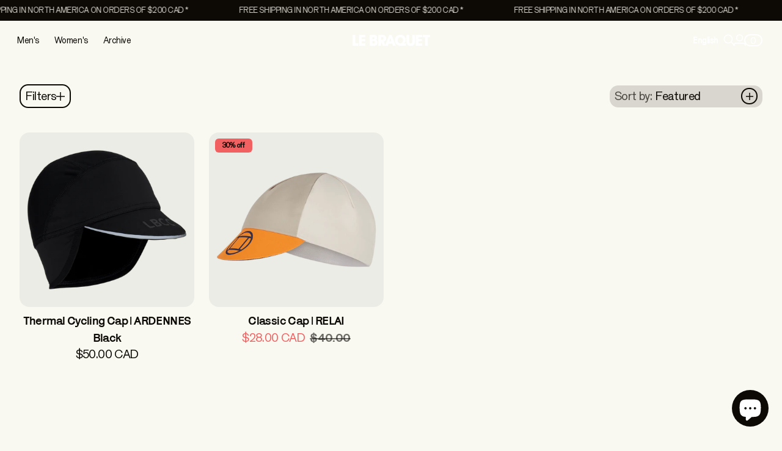

--- FILE ---
content_type: text/html; charset=utf-8
request_url: https://www.lebraquet.cc/collections/caps
body_size: 55395
content:
<!doctype html>

<!--
  --------------------------------------------------------------------
  #  Eclipse v1.2.1
  #  Documentation: https://help.fluorescent.co/eclipse
  #  Purchase: https://themes.shopify.com/themes/eclipse
  #  A product by Fluorescent: https://fluorescent.co/
  --------------------------------------------------------------------
-->

<html class="no-js" lang="en">
  <head>
    <script type="application/vnd.locksmith+json" data-locksmith>{"version":"v254","locked":false,"initialized":true,"scope":"collection","access_granted":true,"access_denied":false,"requires_customer":false,"manual_lock":false,"remote_lock":false,"has_timeout":false,"remote_rendered":null,"hide_resource":false,"hide_links_to_resource":false,"transparent":true,"locks":{"all":[],"opened":[]},"keys":[],"keys_signature":"5e6a4750df16ceeeb9c97eb5ce48df7f9a6bcb91f1dded337496747038370f03","state":{"template":"collection.no-banner","theme":157877436666,"product":null,"collection":"caps","page":null,"blog":null,"article":null,"app":null},"now":1768837982,"path":"\/collections\/caps","locale_root_url":"\/","canonical_url":"https:\/\/www.lebraquet.cc\/collections\/caps","customer_id":null,"customer_id_signature":"5e6a4750df16ceeeb9c97eb5ce48df7f9a6bcb91f1dded337496747038370f03","cart":null}</script><script data-locksmith>!function(){undefined;!function(){var s=window.Locksmith={},e=document.querySelector('script[type="application/vnd.locksmith+json"]'),n=e&&e.innerHTML;if(s.state={},s.util={},s.loading=!1,n)try{s.state=JSON.parse(n)}catch(d){}if(document.addEventListener&&document.querySelector){var o,a,i,t=[76,79,67,75,83,77,73,84,72,49,49],c=function(){a=t.slice(0)},l="style",r=function(e){e&&27!==e.keyCode&&"click"!==e.type||(document.removeEventListener("keydown",r),document.removeEventListener("click",r),o&&document.body.removeChild(o),o=null)};c(),document.addEventListener("keyup",function(e){if(e.keyCode===a[0]){if(clearTimeout(i),a.shift(),0<a.length)return void(i=setTimeout(c,1e3));c(),r(),(o=document.createElement("div"))[l].width="50%",o[l].maxWidth="1000px",o[l].height="85%",o[l].border="1px rgba(0, 0, 0, 0.2) solid",o[l].background="rgba(255, 255, 255, 0.99)",o[l].borderRadius="4px",o[l].position="fixed",o[l].top="50%",o[l].left="50%",o[l].transform="translateY(-50%) translateX(-50%)",o[l].boxShadow="0 2px 5px rgba(0, 0, 0, 0.3), 0 0 100vh 100vw rgba(0, 0, 0, 0.5)",o[l].zIndex="2147483645";var t=document.createElement("textarea");t.value=JSON.stringify(JSON.parse(n),null,2),t[l].border="none",t[l].display="block",t[l].boxSizing="border-box",t[l].width="100%",t[l].height="100%",t[l].background="transparent",t[l].padding="22px",t[l].fontFamily="monospace",t[l].fontSize="14px",t[l].color="#333",t[l].resize="none",t[l].outline="none",t.readOnly=!0,o.appendChild(t),document.body.appendChild(o),t.addEventListener("click",function(e){e.stopImmediatePropagation()}),t.select(),document.addEventListener("keydown",r),document.addEventListener("click",r)}})}s.isEmbedded=-1!==window.location.search.indexOf("_ab=0&_fd=0&_sc=1"),s.path=s.state.path||window.location.pathname,s.basePath=s.state.locale_root_url.concat("/apps/locksmith").replace(/^\/\//,"/"),s.reloading=!1,s.util.console=window.console||{log:function(){},error:function(){}},s.util.makeUrl=function(e,t){var n,o=s.basePath+e,a=[],i=s.cache();for(n in i)a.push(n+"="+encodeURIComponent(i[n]));for(n in t)a.push(n+"="+encodeURIComponent(t[n]));return s.state.customer_id&&(a.push("customer_id="+encodeURIComponent(s.state.customer_id)),a.push("customer_id_signature="+encodeURIComponent(s.state.customer_id_signature))),o+=(-1===o.indexOf("?")?"?":"&")+a.join("&")},s._initializeCallbacks=[],s.on=function(e,t){if("initialize"!==e)throw'Locksmith.on() currently only supports the "initialize" event';s._initializeCallbacks.push(t)},s.initializeSession=function(e){if(!s.isEmbedded){var t=!1,n=!0,o=!0;(e=e||{}).silent&&(o=n=!(t=!0)),s.ping({silent:t,spinner:n,reload:o,callback:function(){s._initializeCallbacks.forEach(function(e){e()})}})}},s.cache=function(e){var t={};try{var n=function a(e){return(document.cookie.match("(^|; )"+e+"=([^;]*)")||0)[2]};t=JSON.parse(decodeURIComponent(n("locksmith-params")||"{}"))}catch(d){}if(e){for(var o in e)t[o]=e[o];document.cookie="locksmith-params=; expires=Thu, 01 Jan 1970 00:00:00 GMT; path=/",document.cookie="locksmith-params="+encodeURIComponent(JSON.stringify(t))+"; path=/"}return t},s.cache.cart=s.state.cart,s.cache.cartLastSaved=null,s.params=s.cache(),s.util.reload=function(){s.reloading=!0;try{window.location.href=window.location.href.replace(/#.*/,"")}catch(d){s.util.console.error("Preferred reload method failed",d),window.location.reload()}},s.cache.saveCart=function(e){if(!s.cache.cart||s.cache.cart===s.cache.cartLastSaved)return e?e():null;var t=s.cache.cartLastSaved;s.cache.cartLastSaved=s.cache.cart,fetch("/cart/update.js",{method:"POST",headers:{"Content-Type":"application/json",Accept:"application/json"},body:JSON.stringify({attributes:{locksmith:s.cache.cart}})}).then(function(e){if(!e.ok)throw new Error("Cart update failed: "+e.status);return e.json()}).then(function(){e&&e()})["catch"](function(e){if(s.cache.cartLastSaved=t,!s.reloading)throw e})},s.util.spinnerHTML='<style>body{background:#FFF}@keyframes spin{from{transform:rotate(0deg)}to{transform:rotate(360deg)}}#loading{display:flex;width:100%;height:50vh;color:#777;align-items:center;justify-content:center}#loading .spinner{display:block;animation:spin 600ms linear infinite;position:relative;width:50px;height:50px}#loading .spinner-ring{stroke:currentColor;stroke-dasharray:100%;stroke-width:2px;stroke-linecap:round;fill:none}</style><div id="loading"><div class="spinner"><svg width="100%" height="100%"><svg preserveAspectRatio="xMinYMin"><circle class="spinner-ring" cx="50%" cy="50%" r="45%"></circle></svg></svg></div></div>',s.util.clobberBody=function(e){document.body.innerHTML=e},s.util.clobberDocument=function(e){e.responseText&&(e=e.responseText),document.documentElement&&document.removeChild(document.documentElement);var t=document.open("text/html","replace");t.writeln(e),t.close(),setTimeout(function(){var e=t.querySelector("[autofocus]");e&&e.focus()},100)},s.util.serializeForm=function(e){if(e&&"FORM"===e.nodeName){var t,n,o={};for(t=e.elements.length-1;0<=t;t-=1)if(""!==e.elements[t].name)switch(e.elements[t].nodeName){case"INPUT":switch(e.elements[t].type){default:case"text":case"hidden":case"password":case"button":case"reset":case"submit":o[e.elements[t].name]=e.elements[t].value;break;case"checkbox":case"radio":e.elements[t].checked&&(o[e.elements[t].name]=e.elements[t].value);break;case"file":}break;case"TEXTAREA":o[e.elements[t].name]=e.elements[t].value;break;case"SELECT":switch(e.elements[t].type){case"select-one":o[e.elements[t].name]=e.elements[t].value;break;case"select-multiple":for(n=e.elements[t].options.length-1;0<=n;n-=1)e.elements[t].options[n].selected&&(o[e.elements[t].name]=e.elements[t].options[n].value)}break;case"BUTTON":switch(e.elements[t].type){case"reset":case"submit":case"button":o[e.elements[t].name]=e.elements[t].value}}return o}},s.util.on=function(e,i,s,t){t=t||document;var c="locksmith-"+e+i,n=function(e){var t=e.target,n=e.target.parentElement,o=t&&t.className&&(t.className.baseVal||t.className)||"",a=n&&n.className&&(n.className.baseVal||n.className)||"";("string"==typeof o&&-1!==o.split(/\s+/).indexOf(i)||"string"==typeof a&&-1!==a.split(/\s+/).indexOf(i))&&!e[c]&&(e[c]=!0,s(e))};t.attachEvent?t.attachEvent(e,n):t.addEventListener(e,n,!1)},s.util.enableActions=function(e){s.util.on("click","locksmith-action",function(e){e.preventDefault();var t=e.target;t.dataset.confirmWith&&!confirm(t.dataset.confirmWith)||(t.disabled=!0,t.innerText=t.dataset.disableWith,s.post("/action",t.dataset.locksmithParams,{spinner:!1,type:"text",success:function(e){(e=JSON.parse(e.responseText)).message&&alert(e.message),s.util.reload()}}))},e)},s.util.inject=function(e,t){var n=["data","locksmith","append"];if(-1!==t.indexOf(n.join("-"))){var o=document.createElement("div");o.innerHTML=t,e.appendChild(o)}else e.innerHTML=t;var a,i,s=e.querySelectorAll("script");for(i=0;i<s.length;++i){a=s[i];var c=document.createElement("script");if(a.type&&(c.type=a.type),a.src)c.src=a.src;else{var l=document.createTextNode(a.innerHTML);c.appendChild(l)}e.appendChild(c)}var r=e.querySelector("[autofocus]");r&&r.focus()},s.post=function(e,t,n){!1!==(n=n||{}).spinner&&s.util.clobberBody(s.util.spinnerHTML);var o={};n.container===document?(o.layout=1,n.success=function(e){s.util.clobberDocument(e)}):n.container&&(o.layout=0,n.success=function(e){var t=document.getElementById(n.container);s.util.inject(t,e),t.id===t.firstChild.id&&t.parentElement.replaceChild(t.firstChild,t)}),n.form_type&&(t.form_type=n.form_type),n.include_layout_classes!==undefined&&(t.include_layout_classes=n.include_layout_classes),n.lock_id!==undefined&&(t.lock_id=n.lock_id),s.loading=!0;var a=s.util.makeUrl(e,o),i="json"===n.type||"text"===n.type;fetch(a,{method:"POST",headers:{"Content-Type":"application/json",Accept:i?"application/json":"text/html"},body:JSON.stringify(t)}).then(function(e){if(!e.ok)throw new Error("Request failed: "+e.status);return e.text()}).then(function(e){var t=n.success||s.util.clobberDocument;t(i?{responseText:e}:e)})["catch"](function(e){if(!s.reloading)if("dashboard.weglot.com"!==window.location.host){if(!n.silent)throw alert("Something went wrong! Please refresh and try again."),e;console.error(e)}else console.error(e)})["finally"](function(){s.loading=!1})},s.postResource=function(e,t){e.path=s.path,e.search=window.location.search,e.state=s.state,e.passcode&&(e.passcode=e.passcode.trim()),e.email&&(e.email=e.email.trim()),e.state.cart=s.cache.cart,e.locksmith_json=s.jsonTag,e.locksmith_json_signature=s.jsonTagSignature,s.post("/resource",e,t)},s.ping=function(e){if(!s.isEmbedded){e=e||{};var t=function(){e.reload?s.util.reload():"function"==typeof e.callback&&e.callback()};s.post("/ping",{path:s.path,search:window.location.search,state:s.state},{spinner:!!e.spinner,silent:"undefined"==typeof e.silent||e.silent,type:"text",success:function(e){e&&e.responseText?((e=JSON.parse(e.responseText)).messages&&0<e.messages.length&&s.showMessages(e.messages),e.cart&&s.cache.cart!==e.cart?(s.cache.cart=e.cart,s.cache.saveCart(function(){t(),e.cart&&e.cart.match(/^.+:/)&&s.util.reload()})):t()):console.error("[Locksmith] Invalid result in ping callback:",e)}})}},s.timeoutMonitor=function(){var e=s.cache.cart;s.ping({callback:function(){e!==s.cache.cart||setTimeout(function(){s.timeoutMonitor()},6e4)}})},s.showMessages=function(e){var t=document.createElement("div");t.style.position="fixed",t.style.left=0,t.style.right=0,t.style.bottom="-50px",t.style.opacity=0,t.style.background="#191919",t.style.color="#ddd",t.style.transition="bottom 0.2s, opacity 0.2s",t.style.zIndex=999999,t.innerHTML="        <style>          .locksmith-ab .locksmith-b { display: none; }          .locksmith-ab.toggled .locksmith-b { display: flex; }          .locksmith-ab.toggled .locksmith-a { display: none; }          .locksmith-flex { display: flex; flex-wrap: wrap; justify-content: space-between; align-items: center; padding: 10px 20px; }          .locksmith-message + .locksmith-message { border-top: 1px #555 solid; }          .locksmith-message a { color: inherit; font-weight: bold; }          .locksmith-message a:hover { color: inherit; opacity: 0.8; }          a.locksmith-ab-toggle { font-weight: inherit; text-decoration: underline; }          .locksmith-text { flex-grow: 1; }          .locksmith-cta { flex-grow: 0; text-align: right; }          .locksmith-cta button { transform: scale(0.8); transform-origin: left; }          .locksmith-cta > * { display: block; }          .locksmith-cta > * + * { margin-top: 10px; }          .locksmith-message a.locksmith-close { flex-grow: 0; text-decoration: none; margin-left: 15px; font-size: 30px; font-family: monospace; display: block; padding: 2px 10px; }                    @media screen and (max-width: 600px) {            .locksmith-wide-only { display: none !important; }            .locksmith-flex { padding: 0 15px; }            .locksmith-flex > * { margin-top: 5px; margin-bottom: 5px; }            .locksmith-cta { text-align: left; }          }                    @media screen and (min-width: 601px) {            .locksmith-narrow-only { display: none !important; }          }        </style>      "+e.map(function(e){return'<div class="locksmith-message">'+e+"</div>"}).join(""),document.body.appendChild(t),document.body.style.position="relative",document.body.parentElement.style.paddingBottom=t.offsetHeight+"px",setTimeout(function(){t.style.bottom=0,t.style.opacity=1},50),s.util.on("click","locksmith-ab-toggle",function(e){e.preventDefault();for(var t=e.target.parentElement;-1===t.className.split(" ").indexOf("locksmith-ab");)t=t.parentElement;-1!==t.className.split(" ").indexOf("toggled")?t.className=t.className.replace("toggled",""):t.className=t.className+" toggled"}),s.util.enableActions(t)}}()}();</script>
      <script data-locksmith>Locksmith.cache.cart=null</script>

  <script data-locksmith>Locksmith.jsonTag="{\"version\":\"v254\",\"locked\":false,\"initialized\":true,\"scope\":\"collection\",\"access_granted\":true,\"access_denied\":false,\"requires_customer\":false,\"manual_lock\":false,\"remote_lock\":false,\"has_timeout\":false,\"remote_rendered\":null,\"hide_resource\":false,\"hide_links_to_resource\":false,\"transparent\":true,\"locks\":{\"all\":[],\"opened\":[]},\"keys\":[],\"keys_signature\":\"5e6a4750df16ceeeb9c97eb5ce48df7f9a6bcb91f1dded337496747038370f03\",\"state\":{\"template\":\"collection.no-banner\",\"theme\":157877436666,\"product\":null,\"collection\":\"caps\",\"page\":null,\"blog\":null,\"article\":null,\"app\":null},\"now\":1768837982,\"path\":\"\\\/collections\\\/caps\",\"locale_root_url\":\"\\\/\",\"canonical_url\":\"https:\\\/\\\/www.lebraquet.cc\\\/collections\\\/caps\",\"customer_id\":null,\"customer_id_signature\":\"5e6a4750df16ceeeb9c97eb5ce48df7f9a6bcb91f1dded337496747038370f03\",\"cart\":null}";Locksmith.jsonTagSignature="1eb0079fe10289f9b3727b146bb339bf86cecedeb86205a3b9660262344cf06a"</script>
<link href="//www.lebraquet.cc/cdn/shop/t/103/assets/tailwind.css?v=78485127947524475341766425969" rel="stylesheet" type="text/css" media="all" /><meta charset="UTF-8">
<meta name="viewport" content="width=device-width,initial-scale=1">

<meta name="description" content="Caps for Cycling Cycling Accessories">

<link rel="canonical" href="https://www.lebraquet.cc/collections/caps">
<link rel="preconnect" href="https://cdn.shopify.com" crossorigin>

<link rel="shortcut icon" href="//www.lebraquet.cc/cdn/shop/files/Group_3.png?crop=center&height=32&v=1741208055&width=32" type="image/png">
<title>Caps - Le Braquet Cycling Club</title>
<meta property="og:url" content="https://www.lebraquet.cc/collections/caps">
<meta property="og:site_name" content="Le Braquet Cycling Club"><meta property="og:type" content="website">
<meta property="og:title" content="Caps">
<meta property="og:description" content="Caps for Cycling Cycling Accessories">
<meta property="og:image" content="http://www.lebraquet.cc/cdn/shop/files/Lebraquet-Logotype-Asphalte_1200x628_96eb37c2-2287-4dcc-b9a5-29a2630e7755.png?v=1741638968&width=1920">
<meta property="og:image:secure_url" content="https://www.lebraquet.cc/cdn/shop/files/Lebraquet-Logotype-Asphalte_1200x628_96eb37c2-2287-4dcc-b9a5-29a2630e7755.png?v=1741638968&width=1920">

<meta name="twitter:title" content="Caps">
<meta name="twitter:description" content="Caps for Cycling Cycling Accessories">
<meta name="twitter:card" content="summary_large_image"><meta name="twitter:image" content="https://www.lebraquet.cc/cdn/shop/files/Lebraquet-Logotype-Asphalte_1200x628_96eb37c2-2287-4dcc-b9a5-29a2630e7755.png?v=1741638968&width=1920">
<meta name="twitter:image:width" content="480">
<meta name="twitter:image:height" content="480">
<style>
  @property --property-test {
    syntax: '<percentage>';
    inherits: false;
    initial-value: 100%;
  }
</style>

<script>
  console.log('Eclipse v1.2.1 by Fluorescent');

  // Load collection toggle script only once
  if (!window.collectionToggleLoaded) {
    window.collectionToggleLoaded = true;
    const script = document.createElement('script');
    script.src = "\/\/www.lebraquet.cc\/cdn\/shop\/t\/103\/assets\/component-collection-lists-toggle.js?v=69186588027329794491766425969";
    document.head.appendChild(script);
  }
  
  // Load shop the look component
  const shopTheLookScript = document.createElement('script');
  shopTheLookScript.src = "\/\/www.lebraquet.cc\/cdn\/shop\/t\/103\/assets\/component-shop-the-look.js?v=19917846549259797461766425969";
  document.head.appendChild(shopTheLookScript);

  // Remove no-js class once JS is avaialble.
  document.documentElement.classList.remove('no-js');
  document.documentElement.classList.add('js');

  // Determine whether @property is supported
  const propertyTestValue = window.getComputedStyle(document.documentElement).getPropertyValue('--property-test')

  if (propertyTestValue === "") {
    document.documentElement.classList.add('prop-value-api-not-supported');
  } else {
    document.documentElement.classList.add('prop-value-api-supported');
  }

  // Determine whether the user preferes reduced motion, or animations should be enabled.
  if (window.matchMedia(`(prefers-reduced-motion: reduce)`) === true || window.matchMedia(`(prefers-reduced-motion: reduce)`).matches === true) {
    document.documentElement.classList.add('prefers-reduced-motion');
  } else {
    document.documentElement.classList.add('do-anim');
  }

  window.theme = {
    version: 'v1.2.1',
    themeName: 'Eclipse',
    moneyFormat: "${{amount}}",
    coreData: {
      n: "Eclipse",
      v: "v1.2.1",
    },
    strings: {
      name: "Le Braquet Cycling Club",
      accessibility: {
        playVideo: "Play",
        pauseVideo: "Pause",
        carouselSelect:  "Move carousel to slide {{ number }}",
        carouselPause: "Pause carousel",
        carouselPlay: "Play carousel"
      },
      product: {
        review: "Write a review"
      },
      products: {
        product: {
          unavailable: "Unavailable",
          unitPrice: "Unit price",
          unitPriceSeparator: "per",
          sku: "SKU"
        },
        giftCardRecipientErrors: {
          email: "Email is invalid.",
          name: "Name can't be present without email.",
          message: "Message can't be present without email address.",
          
          send_on: "Send on date can't be present without email address.",
        }
      },
      cart: {
        editCartNote: "Edit order notes",
        addCartNote: "Add order notes",
        quantityError: "You have the maximum number of this product in your cart"
      },
      pagination: {
        viewing: "You\u0026#39;re viewing {{ of }} of {{ total }}",
        products: "products",
        results: "results"
      }
    },
    routes: {
      root: "/",
      cart: {
        base: "/cart",
        add: "/cart/add",
        change: "/cart/change",
        update: "/cart/update",
        clear: "/cart/clear",
        // Manual routes until Shopify adds support
        shipping: "/cart/shipping_rates"
      },
      // Manual routes until Shopify adds support
      products: "/products",
      productRecommendations: "/recommendations/products",
      predictiveSearch: '/search/suggest',
      search: '/search'
    },
    icons: {
      leftChevronWithStem: "\u003cspan class=\"icon icon--chevron-with-stem-left\" style=\"--icon-width: 20px; --icon-height: 18px;\"\u003e\n  \u003csvg viewBox=\"0 0 22 18\" fill=\"none\" xmlns=\"http:\/\/www.w3.org\/2000\/svg\"\u003e\n      \n      \u003cg style=\"transform: rotate(180deg); transform-origin: center;\"\u003e\n        \u003cpath class=\"chevron\" d=\"M12.7615 1.26501L20.5 9.00357L12.7615 16.7421\" stroke=\"currentColor\" stroke-width=\"1.75\"\/\u003e\n        \u003cpath class=\"stem\" d=\"M0 9L20.3091 9.00001\" stroke=\"currentColor\" stroke-width=\"1.75\"\/\u003e\n      \u003c\/g\u003e\n    \u003c\/svg\u003e\n\u003c\/span\u003e\n\n",
      rightChevronWithStem: "\u003cspan class=\"icon icon--chevron-with-stem-right\" style=\"--icon-width: 20px; --icon-height: 18px;\"\u003e\n  \u003csvg viewBox=\"0 0 22 18\" fill=\"none\" xmlns=\"http:\/\/www.w3.org\/2000\/svg\"\u003e\n      \n      \u003cg style=\"transform: rotate(0deg); transform-origin: center;\"\u003e\n        \u003cpath class=\"chevron\" d=\"M12.7615 1.26501L20.5 9.00357L12.7615 16.7421\" stroke=\"currentColor\" stroke-width=\"1.75\"\/\u003e\n        \u003cpath class=\"stem\" d=\"M0 9L20.3091 9.00001\" stroke=\"currentColor\" stroke-width=\"1.75\"\/\u003e\n      \u003c\/g\u003e\n    \u003c\/svg\u003e\n\u003c\/span\u003e\n\n",
      close: "\u003cspan class=\"icon icon--cross\" style=\"--icon-width: 24px; --icon-height: 24px;\"\u003e\n  \u003csvg xmlns=\"http:\/\/www.w3.org\/2000\/svg\" width=\"16\" height=\"16\" viewBox=\"0 0 16 16\" fill=\"none\"\u003e\n          \u003cpath d=\"M1.75 1.75L8 8M14.25 14.25L8 8M8 8L14.25 1.75M8 8L1.75 14.25\" stroke=\"currentColor\" stroke-width=\"1.55556\" stroke-linecap=\"square\"\/\u003e\n        \u003c\/svg\u003e\n\u003c\/span\u003e\n\n",
      zoom: "\u003cspan class=\"icon icon--media-zoom-in\" style=\"--icon-width: 24px; --icon-height: 24px;\"\u003e\n  \u003csvg xmlns=\"http:\/\/www.w3.org\/2000\/svg\" viewBox=\"0 0 20 20\" fill=\"none\"\u003e\n          \u003cpath d=\"M8.5 16C12.6421 16 16 12.6421 16 8.5C16 4.35786 12.6421 1 8.5 1C4.35786 1 1 4.35786 1 8.5C1 12.6421 4.35786 16 8.5 16Z\" stroke=\"currentColor\" stroke-width=\"1.5\" stroke-miterlimit=\"10\" stroke-linecap=\"round\"\/\u003e\n          \u003cpath d=\"M5.09508 8.60999H12.1733\" stroke=\"currentColor\" stroke-width=\"1.5\" stroke-miterlimit=\"10\" stroke-linecap=\"round\"\/\u003e\n          \u003cpath class=\"cross-up\" d=\"M8.63377 5.07147V12.1497\" stroke=\"currentColor\" stroke-width=\"1.5\" stroke-miterlimit=\"10\" stroke-linecap=\"round\"\/\u003e\n          \u003cpath d=\"M17.9926 19.0303C18.2855 19.3232 18.7604 19.3232 19.0532 19.0303C19.3461 18.7374 19.3461 18.2626 19.0532 17.9697L17.9926 19.0303ZM13.6845 14.7222L17.9926 19.0303L19.0532 17.9697L14.7451 13.6615L13.6845 14.7222Z\" fill=\"currentColor\"\/\u003e\n        \u003c\/svg\u003e\n\u003c\/span\u003e\n\n",
      zoomIn: "\u003cspan class=\"icon icon--media-zoom-in\" style=\"--icon-width: 24px; --icon-height: 24px;\"\u003e\n  \u003csvg xmlns=\"http:\/\/www.w3.org\/2000\/svg\" viewBox=\"0 0 20 20\" fill=\"none\"\u003e\n          \u003cpath d=\"M8.5 16C12.6421 16 16 12.6421 16 8.5C16 4.35786 12.6421 1 8.5 1C4.35786 1 1 4.35786 1 8.5C1 12.6421 4.35786 16 8.5 16Z\" stroke=\"currentColor\" stroke-width=\"1.5\" stroke-miterlimit=\"10\" stroke-linecap=\"round\"\/\u003e\n          \u003cpath d=\"M5.09508 8.60999H12.1733\" stroke=\"currentColor\" stroke-width=\"1.5\" stroke-miterlimit=\"10\" stroke-linecap=\"round\"\/\u003e\n          \u003cpath class=\"cross-up\" d=\"M8.63377 5.07147V12.1497\" stroke=\"currentColor\" stroke-width=\"1.5\" stroke-miterlimit=\"10\" stroke-linecap=\"round\"\/\u003e\n          \u003cpath d=\"M17.9926 19.0303C18.2855 19.3232 18.7604 19.3232 19.0532 19.0303C19.3461 18.7374 19.3461 18.2626 19.0532 17.9697L17.9926 19.0303ZM13.6845 14.7222L17.9926 19.0303L19.0532 17.9697L14.7451 13.6615L13.6845 14.7222Z\" fill=\"currentColor\"\/\u003e\n        \u003c\/svg\u003e\n\u003c\/span\u003e\n\n  \u003cspan class=\"zoom-icon__text zoom-in fs-body-75\"\u003eZoom in\u003c\/span\u003e",
      zoomOut: "\u003cspan class=\"icon icon--media-zoom-out\" style=\"--icon-width: 24px; --icon-height: 24px;\"\u003e\n  \u003csvg xmlns=\"http:\/\/www.w3.org\/2000\/svg\" viewBox=\"0 0 20 20\" fill=\"none\"\u003e\n          \u003cpath d=\"M8.5 16C12.6421 16 16 12.6421 16 8.5C16 4.35786 12.6421 1 8.5 1C4.35786 1 1 4.35786 1 8.5C1 12.6421 4.35786 16 8.5 16Z\" stroke=\"currentColor\" stroke-width=\"1.5\" stroke-miterlimit=\"10\" stroke-linecap=\"round\"\/\u003e\n          \u003cpath d=\"M5.09508 8.60999H12.1733\" stroke=\"currentColor\" stroke-width=\"1.5\" stroke-miterlimit=\"10\" stroke-linecap=\"round\"\/\u003e\n          \u003cpath d=\"M17.9683 19.0289C18.2604 19.3226 18.7352 19.3239 19.0289 19.0317C19.3226 18.7396 19.3239 18.2648 19.0317 17.9711L17.9683 19.0289ZM13.683 14.7208L17.9683 19.0289L19.0317 17.9711L14.7465 13.663L13.683 14.7208Z\" fill=\"currentColor\"\/\u003e\n        \u003c\/svg\u003e\n\u003c\/span\u003e\n\n  \u003cspan class=\"zoom-icon__text zoom-out fs-body-75\"\u003eZoom out\u003c\/span\u003e",
      play: "\u003cspan class=\"icon icon--media-play\" style=\"--icon-width: 24px; --icon-height: 24px;\"\u003e\n  \u003csvg xmlns=\"http:\/\/www.w3.org\/2000\/svg\" fill=\"none\" viewBox=\"0 0 18 20\"\u003e\n          \u003cg clip-path=\"url(#clip0_10912_82110)\"\u003e\n            \u003cpath fill=\"currentColor\" d=\"M4.5 20V0l14 10-14 10Z\"\/\u003e\n          \u003c\/g\u003e\n\n          \u003cdefs\u003e\n            \u003cclipPath id=\"clip0_10912_82110\"\u003e\n              \u003cpath fill=\"#fff\" d=\"M.5 0h18v20H.5z\"\/\u003e\n            \u003c\/clipPath\u003e\n          \u003c\/defs\u003e\n        \u003c\/svg\u003e\n\u003c\/span\u003e\n\n",
      pause: "\u003cspan class=\"icon icon--media-pause\" style=\"--icon-width: 24px; --icon-height: 24px;\"\u003e\n  \u003csvg xmlns=\"http:\/\/www.w3.org\/2000\/svg\" viewBox=\"0 0 12 14\" fill=\"none\"\u003e\n          \u003cpath fill-rule=\"evenodd\" clip-rule=\"evenodd\" d=\"M4 0H0V14H4V0ZM12 0H8V14H12V0Z\" fill=\"currentColor\"\/\u003e\n        \u003c\/svg\u003e\n\u003c\/span\u003e\n\n"
    }
  }

  

  
</script>
<style>@font-face {
  font-family: Poppins;
  font-weight: 300;
  font-style: normal;
  font-display: swap;
  src: url("//www.lebraquet.cc/cdn/fonts/poppins/poppins_n3.05f58335c3209cce17da4f1f1ab324ebe2982441.woff2") format("woff2"),
       url("//www.lebraquet.cc/cdn/fonts/poppins/poppins_n3.6971368e1f131d2c8ff8e3a44a36b577fdda3ff5.woff") format("woff");
}

  @font-face {
  font-family: Poppins;
  font-weight: 600;
  font-style: normal;
  font-display: swap;
  src: url("//www.lebraquet.cc/cdn/fonts/poppins/poppins_n6.aa29d4918bc243723d56b59572e18228ed0786f6.woff2") format("woff2"),
       url("//www.lebraquet.cc/cdn/fonts/poppins/poppins_n6.5f815d845fe073750885d5b7e619ee00e8111208.woff") format("woff");
}

  @font-face {
  font-family: Inter;
  font-weight: 400;
  font-style: normal;
  font-display: swap;
  src: url("//www.lebraquet.cc/cdn/fonts/inter/inter_n4.b2a3f24c19b4de56e8871f609e73ca7f6d2e2bb9.woff2") format("woff2"),
       url("//www.lebraquet.cc/cdn/fonts/inter/inter_n4.af8052d517e0c9ffac7b814872cecc27ae1fa132.woff") format("woff");
}

  @font-face {
  font-family: Inter;
  font-weight: 700;
  font-style: normal;
  font-display: swap;
  src: url("//www.lebraquet.cc/cdn/fonts/inter/inter_n7.02711e6b374660cfc7915d1afc1c204e633421e4.woff2") format("woff2"),
       url("//www.lebraquet.cc/cdn/fonts/inter/inter_n7.6dab87426f6b8813070abd79972ceaf2f8d3b012.woff") format("woff");
}

  @font-face {
  font-family: Inter;
  font-weight: 400;
  font-style: italic;
  font-display: swap;
  src: url("//www.lebraquet.cc/cdn/fonts/inter/inter_i4.feae1981dda792ab80d117249d9c7e0f1017e5b3.woff2") format("woff2"),
       url("//www.lebraquet.cc/cdn/fonts/inter/inter_i4.62773b7113d5e5f02c71486623cf828884c85c6e.woff") format("woff");
}

  @font-face {
  font-family: Inter;
  font-weight: 700;
  font-style: italic;
  font-display: swap;
  src: url("//www.lebraquet.cc/cdn/fonts/inter/inter_i7.b377bcd4cc0f160622a22d638ae7e2cd9b86ea4c.woff2") format("woff2"),
       url("//www.lebraquet.cc/cdn/fonts/inter/inter_i7.7c69a6a34e3bb44fcf6f975857e13b9a9b25beb4.woff") format("woff");
}


  :root {--color-background: #f9f9f2; --color-background-gradient: initial; --color-text: #0d0a05; --color-text-alpha-05: rgba(13, 10, 5, 0.05); --color-text-alpha-08: rgba(13, 10, 5, 0.08); --color-text-alpha-10: rgba(13, 10, 5, 0.1); --color-text-alpha-15: rgba(13, 10, 5, 0.15); --color-text-alpha-20: rgba(13, 10, 5, 0.2); --color-text-alpha-30: rgba(13, 10, 5, 0.3); --color-text-alpha-40: rgba(13, 10, 5, 0.4); --color-text-alpha-50: rgba(13, 10, 5, 0.5); --color-text-alpha-60: rgba(13, 10, 5, 0.6); --color-text-alpha-70: rgba(13, 10, 5, 0.7); --color-text-alpha-80: rgba(13, 10, 5, 0.8); --color-text-alpha-90: rgba(13, 10, 5, 0.9); --color-lines-and-borders: #d1d1d1; --color-lines-and-borders-alpha-40: rgba(209, 209, 209, 0.4); --color-lines-and-borders-alpha-50: rgba(209, 209, 209, 0.5); --color-lines-and-borders-alpha-60: rgba(209, 209, 209, 0.6); --color-accent: #6bcccc; --color-accent-foreground: #f9f9f2; --color-solid-button-background: #0d0a05; --color-solid-button-text: #f9f9f2; --color-outline-button-background: rgba(0,0,0,0); --color-outline-button-text-and-border: #0d0a05; --color-outline-button-text-and-border-alpha-10: rgba(13, 10, 5, 0.1); --color-outline-button-text-and-border-alpha-20: rgba(13, 10, 5, 0.2); --color-outline-button-text-and-border-alpha-30: rgba(13, 10, 5, 0.3); --color-outline-button-text-and-border-alpha-40: rgba(13, 10, 5, 0.4); --color-outline-button-text-and-border-alpha-50: rgba(13, 10, 5, 0.5); --color-icon-button-background: #0d0a05; --color-icon-button-background-alpha-40: rgba(13, 10, 5, 0.4); --color-icon-button-background-alpha-60: rgba(13, 10, 5, 0.6); --color-icon-button-background-alpha-80: rgba(13, 10, 5, 0.8); --color-icon-button-foreground: #f9f9f2;--color-popup-modal-background: #f9f9f2; --color-popup-modal-background-gradient: initial; --color-popup-modal-text: #0d0a05; --color-popup-modal-text-alpha-05: rgba(13, 10, 5, 0.05); --color-popup-modal-text-alpha-08: rgba(13, 10, 5, 0.08); --color-popup-modal-text-alpha-10: rgba(13, 10, 5, 0.1); --color-popup-modal-text-alpha-15: rgba(13, 10, 5, 0.15); --color-popup-modal-text-alpha-20: rgba(13, 10, 5, 0.2); --color-popup-modal-text-alpha-30: rgba(13, 10, 5, 0.3); --color-popup-modal-text-alpha-40: rgba(13, 10, 5, 0.4); --color-popup-modal-text-alpha-50: rgba(13, 10, 5, 0.5); --color-popup-modal-text-alpha-60: rgba(13, 10, 5, 0.6); --color-popup-modal-text-alpha-70: rgba(13, 10, 5, 0.7); --color-popup-modal-text-alpha-80: rgba(13, 10, 5, 0.8); --color-popup-modal-text-alpha-90: rgba(13, 10, 5, 0.9); --color-popup-modal-lines-and-borders: #d1d1d1; --color-popup-modal-lines-and-borders-alpha-40: rgba(209, 209, 209, 0.4); --color-popup-modal-lines-and-borders-alpha-50: rgba(209, 209, 209, 0.5); --color-popup-modal-lines-and-borders-alpha-60: rgba(209, 209, 209, 0.6); --color-popup-modal-accent: #6bcccc; --color-popup-modal-accent-foreground: #f9f9f2; --color-popup-modal-solid-button-background: #0d0a05; --color-popup-modal-solid-button-text: #f9f9f2; --color-popup-modal-outline-button-background: rgba(0,0,0,0); --color-popup-modal-outline-button-text-and-border: #0d0a05; --color-popup-modal-outline-button-text-and-border-alpha-10: rgba(13, 10, 5, 0.1); --color-popup-modal-outline-button-text-and-border-alpha-20: rgba(13, 10, 5, 0.2); --color-popup-modal-outline-button-text-and-border-alpha-30: rgba(13, 10, 5, 0.3); --color-popup-modal-outline-button-text-and-border-alpha-40: rgba(13, 10, 5, 0.4); --color-popup-modal-outline-button-text-and-border-alpha-50: rgba(13, 10, 5, 0.5); --color-popup-modal-icon-button-background: #0d0a05; --color-popup-modal-icon-button-background-alpha-40: rgba(13, 10, 5, 0.4); --color-popup-modal-icon-button-background-alpha-60: rgba(13, 10, 5, 0.6); --color-popup-modal-icon-button-background-alpha-80: rgba(13, 10, 5, 0.8); --color-popup-modal-icon-button-foreground: #f9f9f2;--color-drawer-background: #d9d6cf; --color-drawer-background-gradient: initial; --color-drawer-text: #0d0a05; --color-drawer-text-alpha-05: rgba(13, 10, 5, 0.05); --color-drawer-text-alpha-08: rgba(13, 10, 5, 0.08); --color-drawer-text-alpha-10: rgba(13, 10, 5, 0.1); --color-drawer-text-alpha-15: rgba(13, 10, 5, 0.15); --color-drawer-text-alpha-20: rgba(13, 10, 5, 0.2); --color-drawer-text-alpha-30: rgba(13, 10, 5, 0.3); --color-drawer-text-alpha-40: rgba(13, 10, 5, 0.4); --color-drawer-text-alpha-50: rgba(13, 10, 5, 0.5); --color-drawer-text-alpha-60: rgba(13, 10, 5, 0.6); --color-drawer-text-alpha-70: rgba(13, 10, 5, 0.7); --color-drawer-text-alpha-80: rgba(13, 10, 5, 0.8); --color-drawer-text-alpha-90: rgba(13, 10, 5, 0.9); --color-drawer-lines-and-borders: #0d0a05; --color-drawer-lines-and-borders-alpha-40: rgba(13, 10, 5, 0.4); --color-drawer-lines-and-borders-alpha-50: rgba(13, 10, 5, 0.5); --color-drawer-lines-and-borders-alpha-60: rgba(13, 10, 5, 0.6); --color-drawer-accent: #0d0a05; --color-drawer-accent-foreground: #d9d6cf; --color-drawer-solid-button-background: #6bcccc; --color-drawer-solid-button-text: #0d0a05; --color-drawer-outline-button-background: rgba(0,0,0,0); --color-drawer-outline-button-text-and-border: #0d0a05; --color-drawer-outline-button-text-and-border-alpha-10: rgba(13, 10, 5, 0.1); --color-drawer-outline-button-text-and-border-alpha-20: rgba(13, 10, 5, 0.2); --color-drawer-outline-button-text-and-border-alpha-30: rgba(13, 10, 5, 0.3); --color-drawer-outline-button-text-and-border-alpha-40: rgba(13, 10, 5, 0.4); --color-drawer-outline-button-text-and-border-alpha-50: rgba(13, 10, 5, 0.5); --color-drawer-icon-button-background: #0d0a05; --color-drawer-icon-button-background-alpha-40: rgba(13, 10, 5, 0.4); --color-drawer-icon-button-background-alpha-60: rgba(13, 10, 5, 0.6); --color-drawer-icon-button-background-alpha-80: rgba(13, 10, 5, 0.8); --color-drawer-icon-button-foreground: #d9d6cf;--color-products-sale: #f26161; --color-products-sold-out: #bac4c2; --color-products-low-inventory: #913636; --color-products-in-stock: #6bcccc;--color-notifications-success: #6bcccc; --color-notifications-success-alpha-10: rgba(107, 204, 204, 0.1); --color-notifications-success-alpha-20: rgba(107, 204, 204, 0.2); --color-notifications-error: #e31b1b; --color-notifications-error-alpha-10: rgba(227, 27, 27, 0.1); --color-notifications-error-alpha-20: rgba(227, 27, 27, 0.2);--color-white: #ffffff;--color-black: #000000;--font-family-heading: Poppins, sans-serif; --font-weight-heading: 300; --font-size-heading-display-1: clamp(4.2891rem, 3.336rem + 3.1771vw, 5.7188rem)
; --font-size-heading-display-2: clamp(3.8115rem, 2.9644rem + 2.8236vw, 5.0821rem)
; --font-size-heading-display-3: clamp(3.3357rem, 2.5944rem + 2.4711vw, 4.4477rem)
; --font-size-heading-1-base: clamp(2.8594rem, 2.224rem + 2.118vw, 3.8125rem)
; --font-size-heading-2-base: clamp(2.502rem, 1.9461rem + 1.8531vw, 3.3359rem)
; --font-size-heading-3-base: clamp(2.1445rem, 1.6679rem + 1.5887vw, 2.8594rem)
; --font-size-heading-4-base: clamp(1.8586rem, 1.4456rem + 1.3767vw, 2.4781rem)
; --font-size-heading-5-base: clamp(1.7156rem, 1.3343rem + 1.2709vw, 2.2875rem)
; --font-size-heading-6-base: clamp(1.5727rem, 1.2232rem + 1.1649vw, 2.0969rem)
;--font-weight-bold-heading: 600; --font-style-heading: normal; --line-height-heading: 1.08; --letter-spacing-heading: -0.03em; --font-family-body: Inter, sans-serif; --font-weight-body: 400; --font-size-body-400: clamp(1.9159rem, 1.8048rem + 0.3702vw, 2.0825rem)
; --font-size-body-350: clamp(1.7883rem, 1.6846rem + 0.3456vw, 1.9438rem)
; --font-size-body-300: clamp(1.6606rem, 1.5643rem + 0.3209vw, 1.805rem)
; --font-size-body-250: clamp(1.533rem, 1.4441rem + 0.2962vw, 1.6663rem)
; --font-size-body-200: clamp(1.4053rem, 1.3238rem + 0.2716vw, 1.5275rem)
; --font-size-body-150: clamp(1.2777rem, 1.2036rem + 0.2469vw, 1.3888rem)
; --font-size-body-100: clamp(1.15rem, 1.0833rem + 0.2222vw, 1.25rem)
; --font-size-body-75: clamp(1.0212rem, 0.962rem + 0.1973vw, 1.11rem)
; --font-size-body-60: clamp(0.9455rem, 0.8906rem + 0.1829vw, 1.0278rem)
; --font-size-body-50: clamp(0.8936rem, 0.8418rem + 0.1727vw, 0.9713rem)
; --font-size-body-25: clamp(0.8303rem, 0.7822rem + 0.1604vw, 0.9025rem)
; --font-size-body-20: clamp(0.7659rem, 0.7215rem + 0.148vw, 0.8325rem)
;--font-weight-bold-body: 700; --font-style-body: normal; --font-style-italic-body: italic; --line-height-body: 1.4; --letter-spacing-body: -0.03em; --font-family-navigation: Inter, sans-serif; --font-weight-navigation: 400; --font-size-navigation: clamp(0.9375rem, 0.9375rem + 0.0vw, 0.9375rem)
;--line-height-navigation: var(--line-height-body);--letter-spacing-navigation: -0.03em; --font-family-button: Poppins, sans-serif; --font-weight-button: 300; --font-size-button: clamp(1.15rem, 1.0833rem + 0.2222vw, 1.25rem)
; --font-size-button-small: clamp(1.0212rem, 0.962rem + 0.1973vw, 1.11rem)
;--line-height-button: 1.4; --letter-spacing-button: -0.03em; }
</style>
<script>
  flu = window.flu || {}
  flu.chunks = {
    photoswipe: "//www.lebraquet.cc/cdn/shop/t/103/assets/photoswipe-chunk.js?v=18659099751219271031766425969",
  }
  flu.cartType = "drawer";
</script><script type="module" src="//www.lebraquet.cc/cdn/shop/t/103/assets/theme.min.js?v=120853336201801085131766425969"></script><script defer>
  var defineVH = function () {
    document.documentElement.style.setProperty('--vh', window.innerHeight * 0.01 + 'px')
  }

  window.addEventListener('resize', defineVH)
  window.addEventListener('orientationchange', defineVH)
  defineVH()
</script><link href="//www.lebraquet.cc/cdn/shop/t/103/assets/theme.css?v=39646629165349842681766425969" rel="stylesheet" type="text/css" media="all" /><script>window.performance && window.performance.mark && window.performance.mark('shopify.content_for_header.start');</script><meta name="google-site-verification" content="GtQaTJgShL8UNdNApdF-XVMg5b21zseo9ph-gj2F05U">
<meta id="shopify-digital-wallet" name="shopify-digital-wallet" content="/30523293833/digital_wallets/dialog">
<meta name="shopify-checkout-api-token" content="fc40aa1ffa2bb7194d5a1202b7021b86">
<meta id="in-context-paypal-metadata" data-shop-id="30523293833" data-venmo-supported="false" data-environment="production" data-locale="en_US" data-paypal-v4="true" data-currency="CAD">
<link rel="alternate" type="application/atom+xml" title="Feed" href="/collections/caps.atom" />
<link rel="alternate" hreflang="x-default" href="https://www.lebraquet.cc/collections/caps">
<link rel="alternate" hreflang="en" href="https://www.lebraquet.cc/collections/caps">
<link rel="alternate" hreflang="fr" href="https://www.lebraquet.cc/fr/collections/caps">
<link rel="alternate" hreflang="en-AU" href="https://www.lebraquet.cc/en-au/collections/caps">
<link rel="alternate" hreflang="fr-AU" href="https://www.lebraquet.cc/fr-au/collections/caps">
<link rel="alternate" hreflang="en-AI" href="https://www.lebraquet.cc/en-ca/collections/caps">
<link rel="alternate" hreflang="fr-AI" href="https://www.lebraquet.cc/fr-ca/collections/caps">
<link rel="alternate" hreflang="en-AG" href="https://www.lebraquet.cc/en-ca/collections/caps">
<link rel="alternate" hreflang="fr-AG" href="https://www.lebraquet.cc/fr-ca/collections/caps">
<link rel="alternate" hreflang="en-AW" href="https://www.lebraquet.cc/en-ca/collections/caps">
<link rel="alternate" hreflang="fr-AW" href="https://www.lebraquet.cc/fr-ca/collections/caps">
<link rel="alternate" hreflang="en-BS" href="https://www.lebraquet.cc/en-ca/collections/caps">
<link rel="alternate" hreflang="fr-BS" href="https://www.lebraquet.cc/fr-ca/collections/caps">
<link rel="alternate" hreflang="en-BB" href="https://www.lebraquet.cc/en-ca/collections/caps">
<link rel="alternate" hreflang="fr-BB" href="https://www.lebraquet.cc/fr-ca/collections/caps">
<link rel="alternate" hreflang="en-BZ" href="https://www.lebraquet.cc/en-ca/collections/caps">
<link rel="alternate" hreflang="fr-BZ" href="https://www.lebraquet.cc/fr-ca/collections/caps">
<link rel="alternate" hreflang="en-BM" href="https://www.lebraquet.cc/en-ca/collections/caps">
<link rel="alternate" hreflang="fr-BM" href="https://www.lebraquet.cc/fr-ca/collections/caps">
<link rel="alternate" hreflang="en-VG" href="https://www.lebraquet.cc/en-ca/collections/caps">
<link rel="alternate" hreflang="fr-VG" href="https://www.lebraquet.cc/fr-ca/collections/caps">
<link rel="alternate" hreflang="en-KY" href="https://www.lebraquet.cc/en-ca/collections/caps">
<link rel="alternate" hreflang="fr-KY" href="https://www.lebraquet.cc/fr-ca/collections/caps">
<link rel="alternate" hreflang="en-CR" href="https://www.lebraquet.cc/en-ca/collections/caps">
<link rel="alternate" hreflang="fr-CR" href="https://www.lebraquet.cc/fr-ca/collections/caps">
<link rel="alternate" hreflang="en-CW" href="https://www.lebraquet.cc/en-ca/collections/caps">
<link rel="alternate" hreflang="fr-CW" href="https://www.lebraquet.cc/fr-ca/collections/caps">
<link rel="alternate" hreflang="en-DM" href="https://www.lebraquet.cc/en-ca/collections/caps">
<link rel="alternate" hreflang="fr-DM" href="https://www.lebraquet.cc/fr-ca/collections/caps">
<link rel="alternate" hreflang="en-DO" href="https://www.lebraquet.cc/en-ca/collections/caps">
<link rel="alternate" hreflang="fr-DO" href="https://www.lebraquet.cc/fr-ca/collections/caps">
<link rel="alternate" hreflang="en-SV" href="https://www.lebraquet.cc/en-ca/collections/caps">
<link rel="alternate" hreflang="fr-SV" href="https://www.lebraquet.cc/fr-ca/collections/caps">
<link rel="alternate" hreflang="en-GD" href="https://www.lebraquet.cc/en-ca/collections/caps">
<link rel="alternate" hreflang="fr-GD" href="https://www.lebraquet.cc/fr-ca/collections/caps">
<link rel="alternate" hreflang="en-GT" href="https://www.lebraquet.cc/en-ca/collections/caps">
<link rel="alternate" hreflang="fr-GT" href="https://www.lebraquet.cc/fr-ca/collections/caps">
<link rel="alternate" hreflang="en-HT" href="https://www.lebraquet.cc/en-ca/collections/caps">
<link rel="alternate" hreflang="fr-HT" href="https://www.lebraquet.cc/fr-ca/collections/caps">
<link rel="alternate" hreflang="en-HN" href="https://www.lebraquet.cc/en-ca/collections/caps">
<link rel="alternate" hreflang="fr-HN" href="https://www.lebraquet.cc/fr-ca/collections/caps">
<link rel="alternate" hreflang="en-JM" href="https://www.lebraquet.cc/en-ca/collections/caps">
<link rel="alternate" hreflang="fr-JM" href="https://www.lebraquet.cc/fr-ca/collections/caps">
<link rel="alternate" hreflang="en-MS" href="https://www.lebraquet.cc/en-ca/collections/caps">
<link rel="alternate" hreflang="fr-MS" href="https://www.lebraquet.cc/fr-ca/collections/caps">
<link rel="alternate" hreflang="en-NI" href="https://www.lebraquet.cc/en-ca/collections/caps">
<link rel="alternate" hreflang="fr-NI" href="https://www.lebraquet.cc/fr-ca/collections/caps">
<link rel="alternate" hreflang="en-PA" href="https://www.lebraquet.cc/en-ca/collections/caps">
<link rel="alternate" hreflang="fr-PA" href="https://www.lebraquet.cc/fr-ca/collections/caps">
<link rel="alternate" hreflang="en-SX" href="https://www.lebraquet.cc/en-ca/collections/caps">
<link rel="alternate" hreflang="fr-SX" href="https://www.lebraquet.cc/fr-ca/collections/caps">
<link rel="alternate" hreflang="en-BL" href="https://www.lebraquet.cc/en-ca/collections/caps">
<link rel="alternate" hreflang="fr-BL" href="https://www.lebraquet.cc/fr-ca/collections/caps">
<link rel="alternate" hreflang="en-KN" href="https://www.lebraquet.cc/en-ca/collections/caps">
<link rel="alternate" hreflang="fr-KN" href="https://www.lebraquet.cc/fr-ca/collections/caps">
<link rel="alternate" hreflang="en-LC" href="https://www.lebraquet.cc/en-ca/collections/caps">
<link rel="alternate" hreflang="fr-LC" href="https://www.lebraquet.cc/fr-ca/collections/caps">
<link rel="alternate" hreflang="en-MF" href="https://www.lebraquet.cc/en-ca/collections/caps">
<link rel="alternate" hreflang="fr-MF" href="https://www.lebraquet.cc/fr-ca/collections/caps">
<link rel="alternate" hreflang="en-PM" href="https://www.lebraquet.cc/en-ca/collections/caps">
<link rel="alternate" hreflang="fr-PM" href="https://www.lebraquet.cc/fr-ca/collections/caps">
<link rel="alternate" hreflang="en-VC" href="https://www.lebraquet.cc/en-ca/collections/caps">
<link rel="alternate" hreflang="fr-VC" href="https://www.lebraquet.cc/fr-ca/collections/caps">
<link rel="alternate" hreflang="en-TT" href="https://www.lebraquet.cc/en-ca/collections/caps">
<link rel="alternate" hreflang="fr-TT" href="https://www.lebraquet.cc/fr-ca/collections/caps">
<link rel="alternate" hreflang="en-TC" href="https://www.lebraquet.cc/en-ca/collections/caps">
<link rel="alternate" hreflang="fr-TC" href="https://www.lebraquet.cc/fr-ca/collections/caps">
<link rel="alternate" hreflang="en-UM" href="https://www.lebraquet.cc/en-ca/collections/caps">
<link rel="alternate" hreflang="fr-UM" href="https://www.lebraquet.cc/fr-ca/collections/caps">
<link rel="alternate" hreflang="en-MQ" href="https://www.lebraquet.cc/en-ca/collections/caps">
<link rel="alternate" hreflang="fr-MQ" href="https://www.lebraquet.cc/fr-ca/collections/caps">
<link rel="alternate" hreflang="en-DK" href="https://www.lebraquet.cc/en-dk/collections/caps">
<link rel="alternate" hreflang="fr-DK" href="https://www.lebraquet.cc/fr-dk/collections/caps">
<link rel="alternate" hreflang="en-AD" href="https://www.lebraquet.cc/en-eu/collections/caps">
<link rel="alternate" hreflang="fr-AD" href="https://www.lebraquet.cc/fr-eu/collections/caps">
<link rel="alternate" hreflang="en-AT" href="https://www.lebraquet.cc/en-eu/collections/caps">
<link rel="alternate" hreflang="fr-AT" href="https://www.lebraquet.cc/fr-eu/collections/caps">
<link rel="alternate" hreflang="en-BE" href="https://www.lebraquet.cc/en-eu/collections/caps">
<link rel="alternate" hreflang="fr-BE" href="https://www.lebraquet.cc/fr-eu/collections/caps">
<link rel="alternate" hreflang="en-EE" href="https://www.lebraquet.cc/en-eu/collections/caps">
<link rel="alternate" hreflang="fr-EE" href="https://www.lebraquet.cc/fr-eu/collections/caps">
<link rel="alternate" hreflang="en-FI" href="https://www.lebraquet.cc/en-eu/collections/caps">
<link rel="alternate" hreflang="fr-FI" href="https://www.lebraquet.cc/fr-eu/collections/caps">
<link rel="alternate" hreflang="en-GR" href="https://www.lebraquet.cc/en-eu/collections/caps">
<link rel="alternate" hreflang="fr-GR" href="https://www.lebraquet.cc/fr-eu/collections/caps">
<link rel="alternate" hreflang="en-IE" href="https://www.lebraquet.cc/en-eu/collections/caps">
<link rel="alternate" hreflang="fr-IE" href="https://www.lebraquet.cc/fr-eu/collections/caps">
<link rel="alternate" hreflang="en-IT" href="https://www.lebraquet.cc/en-eu/collections/caps">
<link rel="alternate" hreflang="fr-IT" href="https://www.lebraquet.cc/fr-eu/collections/caps">
<link rel="alternate" hreflang="en-LV" href="https://www.lebraquet.cc/en-eu/collections/caps">
<link rel="alternate" hreflang="fr-LV" href="https://www.lebraquet.cc/fr-eu/collections/caps">
<link rel="alternate" hreflang="en-LT" href="https://www.lebraquet.cc/en-eu/collections/caps">
<link rel="alternate" hreflang="fr-LT" href="https://www.lebraquet.cc/fr-eu/collections/caps">
<link rel="alternate" hreflang="en-LU" href="https://www.lebraquet.cc/en-eu/collections/caps">
<link rel="alternate" hreflang="fr-LU" href="https://www.lebraquet.cc/fr-eu/collections/caps">
<link rel="alternate" hreflang="en-MC" href="https://www.lebraquet.cc/en-eu/collections/caps">
<link rel="alternate" hreflang="fr-MC" href="https://www.lebraquet.cc/fr-eu/collections/caps">
<link rel="alternate" hreflang="en-ME" href="https://www.lebraquet.cc/en-eu/collections/caps">
<link rel="alternate" hreflang="fr-ME" href="https://www.lebraquet.cc/fr-eu/collections/caps">
<link rel="alternate" hreflang="en-NL" href="https://www.lebraquet.cc/en-eu/collections/caps">
<link rel="alternate" hreflang="fr-NL" href="https://www.lebraquet.cc/fr-eu/collections/caps">
<link rel="alternate" hreflang="en-PT" href="https://www.lebraquet.cc/en-eu/collections/caps">
<link rel="alternate" hreflang="fr-PT" href="https://www.lebraquet.cc/fr-eu/collections/caps">
<link rel="alternate" hreflang="en-SK" href="https://www.lebraquet.cc/en-eu/collections/caps">
<link rel="alternate" hreflang="fr-SK" href="https://www.lebraquet.cc/fr-eu/collections/caps">
<link rel="alternate" hreflang="en-SI" href="https://www.lebraquet.cc/en-eu/collections/caps">
<link rel="alternate" hreflang="fr-SI" href="https://www.lebraquet.cc/fr-eu/collections/caps">
<link rel="alternate" hreflang="en-ES" href="https://www.lebraquet.cc/en-eu/collections/caps">
<link rel="alternate" hreflang="fr-ES" href="https://www.lebraquet.cc/fr-eu/collections/caps">
<link rel="alternate" hreflang="en-CZ" href="https://www.lebraquet.cc/en-eu/collections/caps">
<link rel="alternate" hreflang="fr-CZ" href="https://www.lebraquet.cc/fr-eu/collections/caps">
<link rel="alternate" hreflang="en-HR" href="https://www.lebraquet.cc/en-eu/collections/caps">
<link rel="alternate" hreflang="fr-HR" href="https://www.lebraquet.cc/fr-eu/collections/caps">
<link rel="alternate" hreflang="en-HU" href="https://www.lebraquet.cc/en-eu/collections/caps">
<link rel="alternate" hreflang="fr-HU" href="https://www.lebraquet.cc/fr-eu/collections/caps">
<link rel="alternate" hreflang="en-NO" href="https://www.lebraquet.cc/en-eu/collections/caps">
<link rel="alternate" hreflang="fr-NO" href="https://www.lebraquet.cc/fr-eu/collections/caps">
<link rel="alternate" hreflang="en-PL" href="https://www.lebraquet.cc/en-eu/collections/caps">
<link rel="alternate" hreflang="fr-PL" href="https://www.lebraquet.cc/fr-eu/collections/caps">
<link rel="alternate" hreflang="en-RO" href="https://www.lebraquet.cc/en-eu/collections/caps">
<link rel="alternate" hreflang="fr-RO" href="https://www.lebraquet.cc/fr-eu/collections/caps">
<link rel="alternate" hreflang="en-RS" href="https://www.lebraquet.cc/en-eu/collections/caps">
<link rel="alternate" hreflang="fr-RS" href="https://www.lebraquet.cc/fr-eu/collections/caps">
<link rel="alternate" hreflang="fr-FR" href="https://www.lebraquet.cc/fr-fr/collections/caps">
<link rel="alternate" hreflang="en-FR" href="https://www.lebraquet.cc/en-fr/collections/caps">
<link rel="alternate" hreflang="en-DE" href="https://www.lebraquet.cc/en-de/collections/caps">
<link rel="alternate" hreflang="fr-DE" href="https://www.lebraquet.cc/fr-de/collections/caps">
<link rel="alternate" hreflang="en-JP" href="https://www.lebraquet.cc/en-jp/collections/caps">
<link rel="alternate" hreflang="fr-JP" href="https://www.lebraquet.cc/fr-jp/collections/caps">
<link rel="alternate" hreflang="en-AR" href="https://www.lebraquet.cc/en-sa/collections/caps">
<link rel="alternate" hreflang="fr-AR" href="https://www.lebraquet.cc/fr-sa/collections/caps">
<link rel="alternate" hreflang="en-BO" href="https://www.lebraquet.cc/en-sa/collections/caps">
<link rel="alternate" hreflang="fr-BO" href="https://www.lebraquet.cc/fr-sa/collections/caps">
<link rel="alternate" hreflang="en-BR" href="https://www.lebraquet.cc/en-sa/collections/caps">
<link rel="alternate" hreflang="fr-BR" href="https://www.lebraquet.cc/fr-sa/collections/caps">
<link rel="alternate" hreflang="en-BQ" href="https://www.lebraquet.cc/en-sa/collections/caps">
<link rel="alternate" hreflang="fr-BQ" href="https://www.lebraquet.cc/fr-sa/collections/caps">
<link rel="alternate" hreflang="en-CL" href="https://www.lebraquet.cc/en-sa/collections/caps">
<link rel="alternate" hreflang="fr-CL" href="https://www.lebraquet.cc/fr-sa/collections/caps">
<link rel="alternate" hreflang="en-CO" href="https://www.lebraquet.cc/en-sa/collections/caps">
<link rel="alternate" hreflang="fr-CO" href="https://www.lebraquet.cc/fr-sa/collections/caps">
<link rel="alternate" hreflang="en-EC" href="https://www.lebraquet.cc/en-sa/collections/caps">
<link rel="alternate" hreflang="fr-EC" href="https://www.lebraquet.cc/fr-sa/collections/caps">
<link rel="alternate" hreflang="en-FK" href="https://www.lebraquet.cc/en-sa/collections/caps">
<link rel="alternate" hreflang="fr-FK" href="https://www.lebraquet.cc/fr-sa/collections/caps">
<link rel="alternate" hreflang="en-GF" href="https://www.lebraquet.cc/en-sa/collections/caps">
<link rel="alternate" hreflang="fr-GF" href="https://www.lebraquet.cc/fr-sa/collections/caps">
<link rel="alternate" hreflang="en-GY" href="https://www.lebraquet.cc/en-sa/collections/caps">
<link rel="alternate" hreflang="fr-GY" href="https://www.lebraquet.cc/fr-sa/collections/caps">
<link rel="alternate" hreflang="en-PY" href="https://www.lebraquet.cc/en-sa/collections/caps">
<link rel="alternate" hreflang="fr-PY" href="https://www.lebraquet.cc/fr-sa/collections/caps">
<link rel="alternate" hreflang="en-PE" href="https://www.lebraquet.cc/en-sa/collections/caps">
<link rel="alternate" hreflang="fr-PE" href="https://www.lebraquet.cc/fr-sa/collections/caps">
<link rel="alternate" hreflang="en-SR" href="https://www.lebraquet.cc/en-sa/collections/caps">
<link rel="alternate" hreflang="fr-SR" href="https://www.lebraquet.cc/fr-sa/collections/caps">
<link rel="alternate" hreflang="en-UY" href="https://www.lebraquet.cc/en-sa/collections/caps">
<link rel="alternate" hreflang="fr-UY" href="https://www.lebraquet.cc/fr-sa/collections/caps">
<link rel="alternate" hreflang="en-VE" href="https://www.lebraquet.cc/en-sa/collections/caps">
<link rel="alternate" hreflang="fr-VE" href="https://www.lebraquet.cc/fr-sa/collections/caps">
<link rel="alternate" hreflang="en-CH" href="https://www.lebraquet.cc/en-ch/collections/caps">
<link rel="alternate" hreflang="fr-CH" href="https://www.lebraquet.cc/fr-ch/collections/caps">
<link rel="alternate" hreflang="en-GB" href="https://www.lebraquet.cc/en-gb/collections/caps">
<link rel="alternate" hreflang="fr-GB" href="https://www.lebraquet.cc/fr-gb/collections/caps">
<link rel="alternate" hreflang="en-US" href="https://www.lebraquet.cc/en-us/collections/caps">
<link rel="alternate" hreflang="fr-US" href="https://www.lebraquet.cc/fr-us/collections/caps">
<link rel="alternate" type="application/json+oembed" href="https://www.lebraquet.cc/collections/caps.oembed">
<script async="async" src="/checkouts/internal/preloads.js?locale=en-CA"></script>
<link rel="preconnect" href="https://shop.app" crossorigin="anonymous">
<script async="async" src="https://shop.app/checkouts/internal/preloads.js?locale=en-CA&shop_id=30523293833" crossorigin="anonymous"></script>
<script id="apple-pay-shop-capabilities" type="application/json">{"shopId":30523293833,"countryCode":"CA","currencyCode":"CAD","merchantCapabilities":["supports3DS"],"merchantId":"gid:\/\/shopify\/Shop\/30523293833","merchantName":"Le Braquet Cycling Club","requiredBillingContactFields":["postalAddress","email","phone"],"requiredShippingContactFields":["postalAddress","email","phone"],"shippingType":"shipping","supportedNetworks":["visa","masterCard","interac"],"total":{"type":"pending","label":"Le Braquet Cycling Club","amount":"1.00"},"shopifyPaymentsEnabled":true,"supportsSubscriptions":true}</script>
<script id="shopify-features" type="application/json">{"accessToken":"fc40aa1ffa2bb7194d5a1202b7021b86","betas":["rich-media-storefront-analytics"],"domain":"www.lebraquet.cc","predictiveSearch":true,"shopId":30523293833,"locale":"en"}</script>
<script>var Shopify = Shopify || {};
Shopify.shop = "le-braquet-cycling-club.myshopify.com";
Shopify.locale = "en";
Shopify.currency = {"active":"CAD","rate":"1.0"};
Shopify.country = "CA";
Shopify.theme = {"name":"Le Braquet [12 janv. 2026]","id":157877436666,"schema_name":"Eclipse","schema_version":"1.2.1","theme_store_id":null,"role":"main"};
Shopify.theme.handle = "null";
Shopify.theme.style = {"id":null,"handle":null};
Shopify.cdnHost = "www.lebraquet.cc/cdn";
Shopify.routes = Shopify.routes || {};
Shopify.routes.root = "/";</script>
<script type="module">!function(o){(o.Shopify=o.Shopify||{}).modules=!0}(window);</script>
<script>!function(o){function n(){var o=[];function n(){o.push(Array.prototype.slice.apply(arguments))}return n.q=o,n}var t=o.Shopify=o.Shopify||{};t.loadFeatures=n(),t.autoloadFeatures=n()}(window);</script>
<script>
  window.ShopifyPay = window.ShopifyPay || {};
  window.ShopifyPay.apiHost = "shop.app\/pay";
  window.ShopifyPay.redirectState = null;
</script>
<script id="shop-js-analytics" type="application/json">{"pageType":"collection"}</script>
<script defer="defer" async type="module" src="//www.lebraquet.cc/cdn/shopifycloud/shop-js/modules/v2/client.init-shop-cart-sync_C5BV16lS.en.esm.js"></script>
<script defer="defer" async type="module" src="//www.lebraquet.cc/cdn/shopifycloud/shop-js/modules/v2/chunk.common_CygWptCX.esm.js"></script>
<script type="module">
  await import("//www.lebraquet.cc/cdn/shopifycloud/shop-js/modules/v2/client.init-shop-cart-sync_C5BV16lS.en.esm.js");
await import("//www.lebraquet.cc/cdn/shopifycloud/shop-js/modules/v2/chunk.common_CygWptCX.esm.js");

  window.Shopify.SignInWithShop?.initShopCartSync?.({"fedCMEnabled":true,"windoidEnabled":true});

</script>
<script>
  window.Shopify = window.Shopify || {};
  if (!window.Shopify.featureAssets) window.Shopify.featureAssets = {};
  window.Shopify.featureAssets['shop-js'] = {"shop-cart-sync":["modules/v2/client.shop-cart-sync_ZFArdW7E.en.esm.js","modules/v2/chunk.common_CygWptCX.esm.js"],"init-fed-cm":["modules/v2/client.init-fed-cm_CmiC4vf6.en.esm.js","modules/v2/chunk.common_CygWptCX.esm.js"],"shop-button":["modules/v2/client.shop-button_tlx5R9nI.en.esm.js","modules/v2/chunk.common_CygWptCX.esm.js"],"shop-cash-offers":["modules/v2/client.shop-cash-offers_DOA2yAJr.en.esm.js","modules/v2/chunk.common_CygWptCX.esm.js","modules/v2/chunk.modal_D71HUcav.esm.js"],"init-windoid":["modules/v2/client.init-windoid_sURxWdc1.en.esm.js","modules/v2/chunk.common_CygWptCX.esm.js"],"shop-toast-manager":["modules/v2/client.shop-toast-manager_ClPi3nE9.en.esm.js","modules/v2/chunk.common_CygWptCX.esm.js"],"init-shop-email-lookup-coordinator":["modules/v2/client.init-shop-email-lookup-coordinator_B8hsDcYM.en.esm.js","modules/v2/chunk.common_CygWptCX.esm.js"],"init-shop-cart-sync":["modules/v2/client.init-shop-cart-sync_C5BV16lS.en.esm.js","modules/v2/chunk.common_CygWptCX.esm.js"],"avatar":["modules/v2/client.avatar_BTnouDA3.en.esm.js"],"pay-button":["modules/v2/client.pay-button_FdsNuTd3.en.esm.js","modules/v2/chunk.common_CygWptCX.esm.js"],"init-customer-accounts":["modules/v2/client.init-customer-accounts_DxDtT_ad.en.esm.js","modules/v2/client.shop-login-button_C5VAVYt1.en.esm.js","modules/v2/chunk.common_CygWptCX.esm.js","modules/v2/chunk.modal_D71HUcav.esm.js"],"init-shop-for-new-customer-accounts":["modules/v2/client.init-shop-for-new-customer-accounts_ChsxoAhi.en.esm.js","modules/v2/client.shop-login-button_C5VAVYt1.en.esm.js","modules/v2/chunk.common_CygWptCX.esm.js","modules/v2/chunk.modal_D71HUcav.esm.js"],"shop-login-button":["modules/v2/client.shop-login-button_C5VAVYt1.en.esm.js","modules/v2/chunk.common_CygWptCX.esm.js","modules/v2/chunk.modal_D71HUcav.esm.js"],"init-customer-accounts-sign-up":["modules/v2/client.init-customer-accounts-sign-up_CPSyQ0Tj.en.esm.js","modules/v2/client.shop-login-button_C5VAVYt1.en.esm.js","modules/v2/chunk.common_CygWptCX.esm.js","modules/v2/chunk.modal_D71HUcav.esm.js"],"shop-follow-button":["modules/v2/client.shop-follow-button_Cva4Ekp9.en.esm.js","modules/v2/chunk.common_CygWptCX.esm.js","modules/v2/chunk.modal_D71HUcav.esm.js"],"checkout-modal":["modules/v2/client.checkout-modal_BPM8l0SH.en.esm.js","modules/v2/chunk.common_CygWptCX.esm.js","modules/v2/chunk.modal_D71HUcav.esm.js"],"lead-capture":["modules/v2/client.lead-capture_Bi8yE_yS.en.esm.js","modules/v2/chunk.common_CygWptCX.esm.js","modules/v2/chunk.modal_D71HUcav.esm.js"],"shop-login":["modules/v2/client.shop-login_D6lNrXab.en.esm.js","modules/v2/chunk.common_CygWptCX.esm.js","modules/v2/chunk.modal_D71HUcav.esm.js"],"payment-terms":["modules/v2/client.payment-terms_CZxnsJam.en.esm.js","modules/v2/chunk.common_CygWptCX.esm.js","modules/v2/chunk.modal_D71HUcav.esm.js"]};
</script>
<script>(function() {
  var isLoaded = false;
  function asyncLoad() {
    if (isLoaded) return;
    isLoaded = true;
    var urls = ["https:\/\/chimpstatic.com\/mcjs-connected\/js\/users\/791840dd58d2ea7fcaf8801d9\/716924a8e6e4d847f3aa65c72.js?shop=le-braquet-cycling-club.myshopify.com","https:\/\/l.getsitecontrol.com\/pwpkml17.js?shop=le-braquet-cycling-club.myshopify.com"];
    for (var i = 0; i < urls.length; i++) {
      var s = document.createElement('script');
      s.type = 'text/javascript';
      s.async = true;
      s.src = urls[i];
      var x = document.getElementsByTagName('script')[0];
      x.parentNode.insertBefore(s, x);
    }
  };
  if(window.attachEvent) {
    window.attachEvent('onload', asyncLoad);
  } else {
    window.addEventListener('load', asyncLoad, false);
  }
})();</script>
<script id="__st">var __st={"a":30523293833,"offset":-18000,"reqid":"ac206af8-7e35-40e3-a9c5-65c5c654958f-1768837981","pageurl":"www.lebraquet.cc\/collections\/caps","u":"c70f00eaa1e3","p":"collection","rtyp":"collection","rid":166183731337};</script>
<script>window.ShopifyPaypalV4VisibilityTracking = true;</script>
<script id="captcha-bootstrap">!function(){'use strict';const t='contact',e='account',n='new_comment',o=[[t,t],['blogs',n],['comments',n],[t,'customer']],c=[[e,'customer_login'],[e,'guest_login'],[e,'recover_customer_password'],[e,'create_customer']],r=t=>t.map((([t,e])=>`form[action*='/${t}']:not([data-nocaptcha='true']) input[name='form_type'][value='${e}']`)).join(','),a=t=>()=>t?[...document.querySelectorAll(t)].map((t=>t.form)):[];function s(){const t=[...o],e=r(t);return a(e)}const i='password',u='form_key',d=['recaptcha-v3-token','g-recaptcha-response','h-captcha-response',i],f=()=>{try{return window.sessionStorage}catch{return}},m='__shopify_v',_=t=>t.elements[u];function p(t,e,n=!1){try{const o=window.sessionStorage,c=JSON.parse(o.getItem(e)),{data:r}=function(t){const{data:e,action:n}=t;return t[m]||n?{data:e,action:n}:{data:t,action:n}}(c);for(const[e,n]of Object.entries(r))t.elements[e]&&(t.elements[e].value=n);n&&o.removeItem(e)}catch(o){console.error('form repopulation failed',{error:o})}}const l='form_type',E='cptcha';function T(t){t.dataset[E]=!0}const w=window,h=w.document,L='Shopify',v='ce_forms',y='captcha';let A=!1;((t,e)=>{const n=(g='f06e6c50-85a8-45c8-87d0-21a2b65856fe',I='https://cdn.shopify.com/shopifycloud/storefront-forms-hcaptcha/ce_storefront_forms_captcha_hcaptcha.v1.5.2.iife.js',D={infoText:'Protected by hCaptcha',privacyText:'Privacy',termsText:'Terms'},(t,e,n)=>{const o=w[L][v],c=o.bindForm;if(c)return c(t,g,e,D).then(n);var r;o.q.push([[t,g,e,D],n]),r=I,A||(h.body.append(Object.assign(h.createElement('script'),{id:'captcha-provider',async:!0,src:r})),A=!0)});var g,I,D;w[L]=w[L]||{},w[L][v]=w[L][v]||{},w[L][v].q=[],w[L][y]=w[L][y]||{},w[L][y].protect=function(t,e){n(t,void 0,e),T(t)},Object.freeze(w[L][y]),function(t,e,n,w,h,L){const[v,y,A,g]=function(t,e,n){const i=e?o:[],u=t?c:[],d=[...i,...u],f=r(d),m=r(i),_=r(d.filter((([t,e])=>n.includes(e))));return[a(f),a(m),a(_),s()]}(w,h,L),I=t=>{const e=t.target;return e instanceof HTMLFormElement?e:e&&e.form},D=t=>v().includes(t);t.addEventListener('submit',(t=>{const e=I(t);if(!e)return;const n=D(e)&&!e.dataset.hcaptchaBound&&!e.dataset.recaptchaBound,o=_(e),c=g().includes(e)&&(!o||!o.value);(n||c)&&t.preventDefault(),c&&!n&&(function(t){try{if(!f())return;!function(t){const e=f();if(!e)return;const n=_(t);if(!n)return;const o=n.value;o&&e.removeItem(o)}(t);const e=Array.from(Array(32),(()=>Math.random().toString(36)[2])).join('');!function(t,e){_(t)||t.append(Object.assign(document.createElement('input'),{type:'hidden',name:u})),t.elements[u].value=e}(t,e),function(t,e){const n=f();if(!n)return;const o=[...t.querySelectorAll(`input[type='${i}']`)].map((({name:t})=>t)),c=[...d,...o],r={};for(const[a,s]of new FormData(t).entries())c.includes(a)||(r[a]=s);n.setItem(e,JSON.stringify({[m]:1,action:t.action,data:r}))}(t,e)}catch(e){console.error('failed to persist form',e)}}(e),e.submit())}));const S=(t,e)=>{t&&!t.dataset[E]&&(n(t,e.some((e=>e===t))),T(t))};for(const o of['focusin','change'])t.addEventListener(o,(t=>{const e=I(t);D(e)&&S(e,y())}));const B=e.get('form_key'),M=e.get(l),P=B&&M;t.addEventListener('DOMContentLoaded',(()=>{const t=y();if(P)for(const e of t)e.elements[l].value===M&&p(e,B);[...new Set([...A(),...v().filter((t=>'true'===t.dataset.shopifyCaptcha))])].forEach((e=>S(e,t)))}))}(h,new URLSearchParams(w.location.search),n,t,e,['guest_login'])})(!0,!0)}();</script>
<script integrity="sha256-4kQ18oKyAcykRKYeNunJcIwy7WH5gtpwJnB7kiuLZ1E=" data-source-attribution="shopify.loadfeatures" defer="defer" src="//www.lebraquet.cc/cdn/shopifycloud/storefront/assets/storefront/load_feature-a0a9edcb.js" crossorigin="anonymous"></script>
<script crossorigin="anonymous" defer="defer" src="//www.lebraquet.cc/cdn/shopifycloud/storefront/assets/shopify_pay/storefront-65b4c6d7.js?v=20250812"></script>
<script data-source-attribution="shopify.dynamic_checkout.dynamic.init">var Shopify=Shopify||{};Shopify.PaymentButton=Shopify.PaymentButton||{isStorefrontPortableWallets:!0,init:function(){window.Shopify.PaymentButton.init=function(){};var t=document.createElement("script");t.src="https://www.lebraquet.cc/cdn/shopifycloud/portable-wallets/latest/portable-wallets.en.js",t.type="module",document.head.appendChild(t)}};
</script>
<script data-source-attribution="shopify.dynamic_checkout.buyer_consent">
  function portableWalletsHideBuyerConsent(e){var t=document.getElementById("shopify-buyer-consent"),n=document.getElementById("shopify-subscription-policy-button");t&&n&&(t.classList.add("hidden"),t.setAttribute("aria-hidden","true"),n.removeEventListener("click",e))}function portableWalletsShowBuyerConsent(e){var t=document.getElementById("shopify-buyer-consent"),n=document.getElementById("shopify-subscription-policy-button");t&&n&&(t.classList.remove("hidden"),t.removeAttribute("aria-hidden"),n.addEventListener("click",e))}window.Shopify?.PaymentButton&&(window.Shopify.PaymentButton.hideBuyerConsent=portableWalletsHideBuyerConsent,window.Shopify.PaymentButton.showBuyerConsent=portableWalletsShowBuyerConsent);
</script>
<script data-source-attribution="shopify.dynamic_checkout.cart.bootstrap">document.addEventListener("DOMContentLoaded",(function(){function t(){return document.querySelector("shopify-accelerated-checkout-cart, shopify-accelerated-checkout")}if(t())Shopify.PaymentButton.init();else{new MutationObserver((function(e,n){t()&&(Shopify.PaymentButton.init(),n.disconnect())})).observe(document.body,{childList:!0,subtree:!0})}}));
</script>
<script id='scb4127' type='text/javascript' async='' src='https://www.lebraquet.cc/cdn/shopifycloud/privacy-banner/storefront-banner.js'></script><link id="shopify-accelerated-checkout-styles" rel="stylesheet" media="screen" href="https://www.lebraquet.cc/cdn/shopifycloud/portable-wallets/latest/accelerated-checkout-backwards-compat.css" crossorigin="anonymous">
<style id="shopify-accelerated-checkout-cart">
        #shopify-buyer-consent {
  margin-top: 1em;
  display: inline-block;
  width: 100%;
}

#shopify-buyer-consent.hidden {
  display: none;
}

#shopify-subscription-policy-button {
  background: none;
  border: none;
  padding: 0;
  text-decoration: underline;
  font-size: inherit;
  cursor: pointer;
}

#shopify-subscription-policy-button::before {
  box-shadow: none;
}

      </style>

<script>window.performance && window.performance.mark && window.performance.mark('shopify.content_for_header.end');</script><!-- BEGIN app block: shopify://apps/mp-size-chart-size-guide/blocks/app-embed/305100b1-3599-492a-a54d-54f196ff1f94 -->


  
  
  
  
  
  

  

  

  

  

  
    
    <!-- BEGIN app snippet: init-data --><script type="application/json" data-cfasync='false' class='mpSizeChart-script'>
  {
    "appData": {"appStatus":true,"isRemoveBranding":true,"metaFieldLength":1,"settings":{"modal":{"header":"","bgColor":"#FFFFFF","shadow":true,"textColor":"#232323","overlayColor":"#7b7b7b","borderRadius":10,"textSize":12,"position":{"type":"modal-center","width":84,"height":64,"top":18,"left":8,"right":0},"headerSettings":{"alignment":"center","productName":{"color":"#303030","fontSize":16,"fontWeight":"600"},"sizeGuide":{"color":"#303030","fontSize":12,"fontWeight":"400"}}},"general":{"buttonOrder":"textIcon","text":"Size Charts","textColor":"#232323","fontWeight":"700","isUnderline":true,"isItalic":false,"convertInches":false,"textSize":14},"float":{"hideText":false,"showMobile":true,"mobilePosition":"top-right","borderRadius":10,"borderColor":"#232323","position":"middle-right","isRotation":true,"bgColor":"#FFFFFF","height":37,"width":96,"fontWeight":"400","isItalic":false,"isUnderline":false,"textSize":14},"inline":{"displayType":"app-block","buttonPosition":"before-add-cart","collection":{"position":"","inlinePosition":"after"},"product":{"position":".popup-modal__link-text","inlinePosition":"in"},"home":{"position":"","inlinePosition":"after"},"bgColor":"","fontWeight":"400","isItalic":false,"isUnderline":false,"textSize":14,"borderColor":""},"contentConfig":{"table":{"hoverColor":"#bdbdbd","animation":true,"textColor":"#232323","highlightColor":"#e7e7e8","cellColor":"#fbfbfb","borderColor":"#fbfbfb","borderWeight":1,"isAdvancedTableSettings":true,"highlight":"row"},"media":{"imageSize":50,"videoSize":50},"tab":{"position":"center","styleType":"underline","styleDetail":{"fontSize":13,"selected":{"underlineColor":"#303030","textColor":"#303030","fontWeight":"400"},"unSelected":{"textColor":"#616161","fontWeight":"regular"},"hovering":{"underlineColor":"#616161","textColor":"#616161","fontWeight":"400"}}}},"reminderBlock":{"image":false,"content":"Refer to Size Chart for easy size selection","show":false,"time":15},"icon":{"customIconUrl":"","linkIcon":"https://cdnapps.avada.io/sizechart/setting/icon6.svg","isCustomIcon":false},"showAdvanced":true,"applyBEMCss":true,"autoTranslate":true,"displayType":"inline-link","enableGa":true,"customCss":"html[lang='fr'] .inline-button-text.has-icon {\n  font-size: 0 !important; /* ẩn toàn bộ text gốc */\n}\n\nhtml[lang='fr'] .inline-button-text.has-icon::after {\n  content: \"Charte de tailles\";\n  font-size: 19px; /* chỉnh theo design */\n  white-space: nowrap;\n}\n","displayMode":"button","dropdown":{"textColor":"#232323","width":100,"heightType":"full","height":600,"borderType":"top-bottom","borderColor":"#e3e3e3","bgColor":null,"fontWeight":"400","isUnderline":false,"isItalic":false,"displayType":"app-block","product":{"position":"form[action*=\"/cart/add\"]","inlinePosition":"after"},"home":{"position":"","inlinePosition":"after"},"collection":{"position":"","inlinePosition":"after"}},"recommend":{"title":"Size recommendation","emptyContent":"Enter your measurements for a size suggestion!","fit":{"content":"Base on your inputs, we recommend size","type":"larger","preference":{"title":"Fit preference","type":"select","content":{"fit":"Fit","regular":"Regular","loose":"Loose"},"selectedColor":"#1a1a1a"}},"noFit":{"notSuggestContent":"We can't find a matching size"},"styles":{"tab":{"styleType":"basic","styleDetail":{"fontSize":13,"borderRadius":4,"selected":{"backgroundColor":"#303030","textColor":"#303030","fontWeight":"700"},"unSelected":{"textColor":"#B5B5B5","fontWeight":"400"},"hovering":{"backgroundColor":"#F1F1F1","textColor":"#616161","fontWeight":"400"}}},"title":{"fontSize":20,"fontWeight":"700","color":"#303030"},"size":{"fontSize":24,"fontWeight":"700","color":"#ffffff","backgroundColor":"#303030"},"button":{"styleType":"filled","content":"Check my size","styleDetail":{"fontSize":13,"borderRadius":2,"unSelected":{"fontWeight":"700","textColor":"#ffffff"},"selected":{"backgroundColor":"#303030"},"disable":{"textColor":"#ffffff","backgroundColor":"#d4d4d4"},"hovering":{"backgroundColor":"#1a1a1a","textColor":"#ffffff"}}}}},"reviewHacking":{"tableStyles":false,"autoOpenDropdown":false,"isProductNameLayout":true,"canUseMultipleUnits":false,"saveTemplate":true},"gdpr":{"enableOrderData":true,"enableClickData":true,"enableGDPRContent":false,"defaultCheck":true,"contentText":"We value your privacy! To enhance your shopping experience, we would like your consent to collect data related to your clicks, cart additions and order creations. This information helps provide information on metrics such as revenue, conversion rate, return rate, click rate, etc.","checkBoxText":"I agree to share my data for analysis purpose","toggleText":{"show":"Show privacy details","hide":"Hide privacy details"}},"translate":{"enabled":true,"excludePattern":[{"pattern":"^\\d+(\\.\\d+)?\\s*<","flag":""},{"pattern":"^[A-Z0-9-]+$"},{"pattern":"^[A-Z]+\\.\\s+[A-Z]+(?:\\s+[A-Z]+)*\\s+\\|\\s+[A-Z]$","flag":""}],"sizingPagePattern":[{"pattern":"https?:\\/\\/[^\\s/$.?#].[^\\s]*","flag":"i"}]},"id":"ry9uTh9hiOshTcnuWK5m","shopId":"jJt9MOXRR4lmRxyiFzMc","buttonInlinePosition":"custom","decimalConfig":{"unitBase":false,"unitDest":true,"decimalPlaces":1,"roundingMethod":"auto"},"autoTranslateLanguage":"en"},"sizingPage":{"id":"jJt9MOXRR4lmRxyiFzMc","_id":"jJt9MOXRR4lmRxyiFzMc","layout":"default","createdAt":"2026-01-14T19:35:25.073Z","chartInfo":"all","chartType":"published","updatedAt":"2026-01-16T17:53:23.237Z"},"shopId":"jJt9MOXRR4lmRxyiFzMc","p":10,"version":1768614426593,"hash":"0896489f0371eb0536c01e415057905f"},
    "campaignsList": [[{"id":"da6Gv9vblm8yjXiSN5uR","_id":"zKWU2ISULMcmEMG32KGA","collectionIds":[],"countries":[],"showOnCollectionPage":false,"showOnAllCollectionsPages":"SHOW_ALL","countries_all":true,"showOnHomePage":false,"smartSelector":false,"position":"","inlinePosition":"after","homePagePosition":"","homePageInlinePosition":"after","collectionPagePosition":"","collectionPageInlinePosition":"after","isPresetV2":true,"editContentV2":true,"shopDomain":"le-braquet-cycling-club.myshopify.com","click":0,"displayMode":"button","track":{"published":true},"sizeRecommend":{"type":"manual","sourceTable":"","measurement":{"select":[],"type":"bodyMeasurement","fitPreference":true,"primary":"","havePrimary":false,"extra":{"unit":"Centimeter","value":6}}},"enableSizeRecommend":false,"shopId":"jJt9MOXRR4lmRxyiFzMc","createdAt":"2026-01-15T19:38:49.572Z","name":"Size Charts","displayType":"ALL_PRODUCT","productIds":[7978726162682],"conditions":{"type":"ALL","conditions":[{"type":"TITLE","operation":"EQUALS","value":""}]},"status":true,"priority":0,"value":"eNRPgHsQtv6lyAJz7Wv7","contentConfigs":[{"value":"<p style=\"text-align: center;\"><strong style=\"font-size: 24px;\">MEN'S and WOMEN'S</strong></p>"},{"value":"<p><span style=\"font-size: 18px;\"><strong><span style=\"font-size: 18px;\"></span>HOW TO MEASURE</strong> For the most accurate results, take measurements over your underwear or close-fitting apparel. Take the measurements twice to ensure accuracy. Use a flexible tape measure and always keep it horizontal. <br><br><strong>CHEST | A</strong>&nbsp;Relax arms at your side. Measure under your arms, around the fullest part of your chest.<br><br><strong>WAIST | B</strong>&nbsp;To measure the circumference place the measuring tape approximately at the base of your rib cage. Usually this is the narrowest part of your torso and it is often located at or above your belly button. Stand up straight and breathe normally.<br><br><strong>HIPS | C</strong> Stand with your feet together and measure around the fullest point of the hip, keeping the tape measure horizontal.</span></p>"},{"value":"","typeConfig":"tab_layout","tabs":[{"name":"TOPS Men's","contentConfigs":[{"value":"<p style=\"text-align: center;\"><strong style=\"font-size: 16px;\">TOPS Include Short Sleeve Jerseys, Long Sleeve Jerseys, Jackets and Vests</strong></p>"},{"value":"","typeConfig":"advanced_table","tableData":{"columns":[{"id":"col1","name":"SIZES","type":"key","order":0},{"id":"col2","name":"XXS","type":"value","order":1},{"id":"col3","name":"XS","type":"value","order":2},{"id":"col4","name":"S","type":"value","order":3},{"id":"col5","name":"M","order":4,"type":"value"},{"id":"col6","name":"L","order":5,"type":"value"},{"id":"col7","name":"XL","order":6,"type":"value"},{"id":"col8","name":"XXL","order":7,"type":"value"}],"rows":[{"id":"row1","order":0,"col1":"CHEST | A","col2":"83-88","col3":"88-94","col4":"94-100","col5":"100-106","col6":"106-111","col7":"111-117","col8":"117-122"},{"id":"row2","order":1,"col1":"WAIST | B","col2":"< 75","col3":"75-81","col4":"81-87","col5":"87-92","col6":"92-98","col7":"98 104","col8":"104-110"}],"isConvertUnit":true,"defaultUnit":"Centimeter","sizeRange":"rows","multipleUnits":[]},"tableId":1768402203377}]},{"name":"BOTTOMS Men's","contentConfigs":[{"value":"<p style=\"text-align: center;\"><strong style=\"font-size: 16px;\">BOTTOMS Include Bib Shorts, Knickers and Bib Tights</strong></p>"},{"value":"","typeConfig":"advanced_table","tableData":{"columns":[{"id":"col1","name":"SIZES","type":"key","order":0},{"id":"col2","name":"XXS","type":"value","order":0},{"id":"col3","name":"XS","type":"value","order":1},{"id":"col4","name":"S","type":"value","order":2},{"id":"col5","name":"M","type":"value","order":3},{"id":"col6","name":"L","type":"value","order":4},{"id":"col7","name":"XL","order":6,"type":"value"},{"id":"col8","name":"XXL","order":7,"type":"value"}],"rows":[{"id":"row1","order":0,"col1":"WAIST | B","col2":"< 75","col3":"75-81","col4":"81-87","col5":"87-92","col6":"92-98","col7":"98-104","col8":"104-110"},{"id":"row2","order":1,"col1":"HIPS | C","col2":"84-89","col3":"89-95","col4":"95-101","col5":"101-107","col6":"107-113","col7":"113-119","col8":"119-125"}],"isConvertUnit":true,"defaultUnit":"Centimeter","sizeRange":"rows"},"tableId":1768505843735}]},{"name":"TOPS Women's","contentConfigs":[{"value":"<p style=\"text-align: center;\"><strong style=\"font-size: 16px;\">TOPS Include Short Sleeve Jerseys, Long Sleeve Jerseys, Jackets and Vests</strong><strong></strong></p>"},{"value":"","typeConfig":"advanced_table","tableData":{"columns":[{"id":"col1","name":"SIZES","type":"key","order":0},{"id":"col2","name":"XXS","type":"value","order":1},{"id":"col3","name":"XS","type":"value","order":2},{"id":"col4","name":"S","type":"value","order":3},{"id":"col5","name":"M","type":"value","order":4},{"id":"col6","name":"L","type":"value","order":5},{"id":"col7","name":"XL","order":6,"type":"value"}],"rows":[{"id":"row1","order":0,"col1":"CHEST | A","col2":"76-80","col3":"80-85","col4":"85-90","col5":"90-95","col6":"95-100","col7":"100-105"},{"id":"row2","order":1,"col1":"WAIST | B","col2":"< 63","col3":"63-68","col4":"68-73","col5":"73-78","col6":"78-83","col7":"83-88"}],"isConvertUnit":true,"defaultUnit":"Centimeter","sizeRange":"rows"},"tableId":1768507754896}]},{"name":"BOTTOMS Women's","contentConfigs":[{"value":"<p style=\"text-align: center;\"><strong><span style=\"font-size: 16px;\">BOTTOM</span><span style=\"font-size: 16px;\">S Include Bib Shorts, Knickers and Bib Tights</span></strong></p>"},{"value":"","typeConfig":"advanced_table","tableData":{"columns":[{"id":"col1","name":"SIZES","type":"key","order":0},{"id":"col2","name":"XXS","type":"value","order":1},{"id":"col3","name":"XS","type":"value","order":2},{"id":"col8","name":"S","type":"value","order":3},{"id":"col7","name":"M","order":4,"type":"value"},{"id":"col4","name":"L","type":"value","order":5},{"id":"col5","name":"XL","type":"value","order":6}],"rows":[{"id":"row1","order":0,"col1":"WAIST | B","col2":"< 63","col3":"63-68","col4":"78-83","col5":"83-88","col7":"73-78","col8":"68-73"},{"id":"row2","order":1,"col1":"HIPS | C","col2":"82-86","col3":"86-91","col4":"101-106","col5":"106-111","col7":"96-101","col8":"91-96"}],"isConvertUnit":true,"defaultUnit":"Centimeter","sizeRange":"rows"},"tableId":1768507754898}]}]},{"value":"","imgSrc":"https://storage.googleapis.com/avada-size-chart.appspot.com/charts_content/jJt9MOXRR4lmRxyiFzMc/1768507876260-LBCC_Size-Charts_MENS+WOMENS.png","typeConfig":"image"},{"value":"<p><span style=\"font-size: 18px;\">Our <strong>TEMPO Jerseys</strong> are a more relaxed fit (Club Cut). Our <strong>PODIUM</strong>, <strong>PODIUM PRO</strong> and <strong>AIR Jerseys</strong> provide a Race Fit (Aero). If you think you're in between sizes, we normally suggest to choose one size up.<br><br> If you're on the borderline between two sizes, order the smaller size for a tighter fit or the larger size for a looser fit. If your measurements for chest and waist correspond to two different suggested sizes, order the size indicated by your chest measurement.&nbsp;</span><br></p>"},{"value":"<p style=\"text-align: center;\"><strong style=\"font-size: 24px;\">UNISEX</strong></p>"},{"value":"<p><span style=\"font-size: 18px;\"><strong>HOW TO MEASURE</strong>&nbsp;We use standard sizing for our gloves. Glove sizes are based on the circumference of your four knuckles. To determine the correct size, wrap a measuring tape around your knuckles, and then measure the length of your palm. Once you've determined the measurement, you can use the chart here as a guide.</span></p>"},{"value":"","typeConfig":"advanced_table","tableData":{"columns":[{"id":"col1","name":"SIZES","type":"key","order":0},{"id":"col2","name":"XS","type":"value","order":1},{"id":"col7","name":"S","type":"value","order":2},{"id":"col3","name":"M","type":"value","order":3},{"id":"col4","name":"L","type":"value","order":4},{"id":"col5","name":"XL","type":"value","order":5}],"rows":[{"id":"row1","order":0,"col1":"KNUCKLES CIRC. | A","col2":"15-17.5","col3":"20-23","col4":"23-25.5","col5":"25.5 <","col7":"17.5-20"},{"id":"row2","order":1,"col1":"PALM LENGHT | B","col2":"17","col3":"19","col4":"20","col5":"21 <","col7":"18"}],"isConvertUnit":true,"defaultUnit":"Centimeter","sizeRange":"rows"},"tableId":1768507754903},{"value":"","imgSrc":"https://storage.googleapis.com/avada-size-chart.appspot.com/charts_content/jJt9MOXRR4lmRxyiFzMc/1768508872753-LBCC_Size-Charts_GLOVES.png","typeConfig":"image"},{"value":"<p><span style=\"font-size: 18px;\">If you're on the borderline between two sizes, we suggest a larger size.</span></p>"}],"updatedAt":"2026-01-15T21:19:38.432Z"},{"id":"ZRIRkSsvhywLRMbxCdkG","_id":"ZRIRkSsvhywLRMbxCdkG","collectionIds":[],"showOnCollectionPage":false,"showOnAllCollectionsPages":"SHOW_ALL","countries":[],"countries_all":true,"showOnHomePage":false,"smartSelector":false,"name":"Unisex Gloves","inline":{"product":{"position":""},"home":{"position":""},"collection":{"position":""}},"value":"6CN4ru4CO9xE4GE5o3NU","showMobile":true,"sizeRecommend":{"type":"manual","sourceTable":"","measurement":{"select":[],"type":"bodyMeasurement","fitPreference":true,"primary":"","havePrimary":false,"extra":{"unit":"Centimeter","value":6}}},"enableSizeRecommend":false,"shopId":"jJt9MOXRR4lmRxyiFzMc","displayType":"MANUAL","productIds":[8005475827962],"conditions":{"type":"ALL","conditions":[{"type":"TITLE","operation":"EQUALS","value":""}]},"status":true,"createdAt":"2026-01-15T16:37:24.025Z","track":{"published":true},"priority":5,"contentConfigs":[{"value":"<p><span style=\"font-size: 18px;\"><strong>HOW TO MEASURE</strong>&nbsp;We use standard sizing for our gloves. Glove sizes are based on the circumference of your four knuckles. To determine the correct size, wrap a measuring tape around your knuckles, and then measure the length of your palm. Once you've determined the measurement, you can use the chart here as a guide.</span></p>"},{"value":"","typeConfig":"advanced_table","tableData":{"columns":[{"id":"col1","name":"SIZES","type":"key","order":0},{"id":"col3","name":"XS","type":"value","order":1},{"id":"col4","name":"S","type":"value","order":2},{"id":"col5","name":"M","order":3,"type":"value"},{"id":"col6","name":"L","order":4,"type":"value"},{"id":"col7","name":"XL","order":5,"type":"value"}],"rows":[{"id":"row2","order":0,"col1":"KNUCKLES CIRC. | A","col3":"15-17.5","col4":"17.5-20","col5":"20-23","col6":"23-25.5","col7":"25.5 <"},{"id":"row1","order":1,"col1":"PALM LENGHT | B","col3":"17","col4":"18","col5":"19","col6":"20","col7":"21 <"}],"isConvertUnit":true,"defaultUnit":"Centimeter","sizeRange":"rows","multipleUnits":[]},"tableId":1768402203377},{"value":"","imgSrc":"https://storage.googleapis.com/avada-size-chart.appspot.com/charts_content/jJt9MOXRR4lmRxyiFzMc/1768495281388-LBCC_Size-Charts_GLOVES.png","typeConfig":"image"},{"value":"<p><span style=\"font-size: 18px;\">If you're on the borderline between two sizes, we suggest a larger size.</span><br></p>"}],"updatedAt":"2026-01-17T01:29:29.289Z"},{"id":"5kUaB8ZaKAb798SCiM6V","_id":"5kUaB8ZaKAb798SCiM6V","productIds":[],"collectionIds":[],"showOnCollectionPage":false,"showOnAllCollectionsPages":"SHOW_ALL","countries":[],"countries_all":true,"showOnHomePage":false,"smartSelector":false,"name":"Women's Bib Shorts and Knickers","inline":{"product":{"position":""},"home":{"position":""},"collection":{"position":""}},"showMobile":true,"sizeRecommend":{"type":"manual","sourceTable":"","measurement":{"select":[],"type":"bodyMeasurement","fitPreference":true,"primary":"","havePrimary":false,"extra":{"unit":"Centimeter","value":6}}},"enableSizeRecommend":false,"click":0,"shopId":"jJt9MOXRR4lmRxyiFzMc","displayType":"AUTOMATED","value":"iW0zXZ13QAsycn0d0I3E","createdAt":"2026-01-15T15:56:52.744Z","priority":10,"status":true,"track":{"published":true},"conditions":{"type":"ANY","conditions":[{"type":"COLLECTION","operation":"EQUALS","value":"442081575162"},{"type":"COLLECTION","operation":"EQUALS","value":"167994917001"},{"type":"COLLECTION","operation":"EQUALS","value":"441307431162"},{"type":"COLLECTION","operation":"EQUALS","value":"441307988218"},{"type":"COLLECTION","operation":"EQUALS","value":"441307726074"},{"type":"COLLECTION","operation":"EQUALS","value":"441308217594"},{"type":"COLLECTION","operation":"EQUALS","value":"441337315578"},{"type":"COLLECTION","operation":"EQUALS","value":"411320942842"},{"type":"COLLECTION","operation":"EQUALS","value":"421930762490"}]},"contentConfigs":[{"value":"<p><span style=\"font-size: 18px;\"><strong>HOW TO MEASURE</strong> For the most accurate results, take measurements over your underwear or close-fitting apparel. Take the measurements twice to ensure accuracy. Use a flexible tape measure and always keep it horizontal. <br><br><strong>WAIST | B&nbsp;</strong>To measure the circumference place the measuring tape approximately at the base of your rib cage. Usually this is the narrowest part of your torso and it is often located at or above your belly button. Stand up straight and breathe normally.<br><br><strong>HIPS | C</strong> Stand with your feet together and measure around the fullest point of the hip, keeping the tape measure horizontal.</span></p>"},{"value":"<p style=\"text-align: center;\"><strong style=\"font-size: 18px;\">BOTTOMS Include Women's Bib Shorts, Knickers and Bib Tights</strong></p>"},{"value":"","typeConfig":"advanced_table","tableData":{"columns":[{"id":"col1","name":"SIZES","type":"key","order":0},{"id":"col2","name":"XXS","type":"value","order":1},{"id":"col3","name":"XS","type":"value","order":2},{"id":"col4","name":"S","type":"value","order":3},{"id":"col5","name":"M","order":4,"type":"value"},{"id":"col6","name":"L","order":5,"type":"value"},{"id":"col7","name":"XL","order":6,"type":"value"}],"rows":[{"id":"row2","order":0,"col1":"WAIST | B","col2":"< 63","col3":"63-68","col4":"68-73","col5":"73-78","col6":"78-83","col7":"83-88"},{"id":"row1","order":1,"col1":"HIPS | C","col2":"82-86","col3":"86-91","col4":"91-96","col5":"96-101","col6":"101-106","col7":"106-111"}],"isConvertUnit":true,"defaultUnit":"Centimeter","sizeRange":"rows","multipleUnits":[]},"tableId":1768402203377},{"value":"","imgSrc":"https://storage.googleapis.com/avada-size-chart.appspot.com/charts_content/jJt9MOXRR4lmRxyiFzMc/1768492635219-LBCC_Size-Charts_WOMENS.png","typeConfig":"image"},{"value":"<p><span style=\"font-size: 18px;\">If you're on the borderline between two sizes, order the smaller size for a tighter fit or the larger size for a looser fit.</span><br></p>"}],"updatedAt":"2026-01-15T20:59:38.573Z"},{"id":"lmSYteaLQv6kMoQpDTuZ","_id":"lmSYteaLQv6kMoQpDTuZ","productIds":[],"collectionIds":[],"showOnCollectionPage":false,"showOnAllCollectionsPages":"SHOW_ALL","countries":[],"countries_all":true,"showOnHomePage":false,"smartSelector":false,"inline":{"product":{"position":""},"home":{"position":""},"collection":{"position":""}},"showMobile":true,"sizeRecommend":{"type":"manual","sourceTable":"","measurement":{"select":[],"type":"bodyMeasurement","fitPreference":true,"primary":"","havePrimary":false,"extra":{"unit":"Centimeter","value":6}}},"shopId":"jJt9MOXRR4lmRxyiFzMc","name":"Men's Bib Shorts and Knickers","displayType":"AUTOMATED","conditions":{"type":"ANY","conditions":[{"type":"COLLECTION","operation":"EQUALS","value":"442081444090"},{"type":"COLLECTION","operation":"EQUALS","value":"167991181449"},{"type":"COLLECTION","operation":"EQUALS","value":"441307365626"},{"type":"COLLECTION","operation":"EQUALS","value":"441307169018"},{"type":"COLLECTION","operation":"EQUALS","value":"441307595002"},{"type":"COLLECTION","operation":"EQUALS","value":"441337610490"},{"type":"COLLECTION","operation":"EQUALS","value":"441337577722"},{"type":"COLLECTION","operation":"EQUALS","value":"421929189626"},{"type":"COLLECTION","operation":"EQUALS","value":"411321041146"}]},"value":"6CN4ru4CO9xE4GE5o3NU","createdAt":"2026-01-15T15:29:49.114Z","priority":10,"status":true,"contentConfigs":[{"value":"<p><span style=\"font-size: 18px;\"><strong>HOW TO MEASURE</strong> For the most accurate results, take measurements over your underwear or close-fitting apparel. Take the measurements twice to ensure accuracy. Use a flexible tape measure and always keep it horizontal. <br><br><strong>WAIST | B&nbsp;</strong>To measure the circumference place the measuring tape approximately at the base of your rib cage. Usually this is the narrowest part of your torso and it is often located at or above your belly button. Stand up straight and breathe normally.<br><br><strong>HIPS | C</strong> Stand with your feet together and measure around the fullest point of the hip, keeping the tape measure horizontal.</span></p>"},{"value":"<p style=\"text-align: center;\"><strong style=\"font-size: 18px;\">BOTTOMS Include Men's Bib Shorts, Knickers and Bib Tights</strong></p>"},{"value":"","typeConfig":"advanced_table","tableData":{"columns":[{"id":"col1","name":"SIZES","type":"key","order":0},{"id":"col2","name":"XXS","type":"value","order":1},{"id":"col3","name":"XS","type":"value","order":2},{"id":"col4","name":"S","type":"value","order":3},{"id":"col5","name":"M","order":4,"type":"value"},{"id":"col6","name":"L","order":5,"type":"value"},{"id":"col7","name":"XL","order":6,"type":"value"},{"id":"col8","name":"XXL","order":7,"type":"value"}],"rows":[{"id":"row2","order":0,"col1":"WAIST | B","col2":"< 75","col3":"75-81","col4":"81-87","col5":"87-92","col6":"92-98","col7":"98-104","col8":"104-110"},{"id":"row1","order":1,"col1":"HIPS | C","col2":"84-89","col3":"89-95","col4":"95-101","col5":"101-107","col6":"107-113","col7":"113-119","col8":"119-125"}],"isConvertUnit":true,"defaultUnit":"Centimeter","sizeRange":"rows","multipleUnits":[]},"tableId":1768402203377},{"value":"","imgSrc":"https://storage.googleapis.com/avada-size-chart.appspot.com/charts_content/jJt9MOXRR4lmRxyiFzMc/1768403253561-LBCC_Size-Charts_MENS.png","typeConfig":"image"},{"value":"<p><span style=\"font-size: 18px;\">If you're on the borderline between two sizes, order the smaller size for a tighter fit or the larger size for a looser fit.</span><br></p>"}],"track":{"published":true},"updatedAt":"2026-01-15T20:59:25.843Z"},{"id":"IerGutG7gBlao3vdYtl0","_id":"IerGutG7gBlao3vdYtl0","productIds":[],"collectionIds":[],"showOnCollectionPage":false,"showOnAllCollectionsPages":"SHOW_ALL","countries":[],"countries_all":true,"showOnHomePage":false,"smartSelector":false,"inline":{"product":{"position":""},"home":{"position":""},"collection":{"position":""}},"showMobile":true,"sizeRecommend":{"type":"manual","sourceTable":"","measurement":{"select":[],"type":"bodyMeasurement","fitPreference":true,"primary":"","havePrimary":false,"extra":{"unit":"Centimeter","value":6}}},"shopId":"jJt9MOXRR4lmRxyiFzMc","displayType":"AUTOMATED","name":"Women's Jerseys and Vests","createdAt":"2026-01-15T14:39:01.016Z","conditions":{"type":"ANY","conditions":[{"type":"COLLECTION","operation":"EQUALS","value":"442081181946"},{"type":"COLLECTION","operation":"EQUALS","value":"403152634106"},{"type":"COLLECTION","operation":"EQUALS","value":"167974633609"},{"type":"COLLECTION","operation":"EQUALS","value":"411359314170"},{"type":"COLLECTION","operation":"EQUALS","value":"442081739002"},{"type":"COLLECTION","operation":"EQUALS","value":"421930926330"},{"type":"COLLECTION","operation":"EQUALS","value":"442071023866"},{"type":"COLLECTION","operation":"EQUALS","value":"441304285434"},{"type":"COLLECTION","operation":"EQUALS","value":"431528149242"},{"type":"COLLECTION","operation":"EQUALS","value":"167995244681"}]},"value":"h00KebpLIG49qcGdWDrh","priority":10,"status":true,"contentConfigs":[{"value":"<p><span style=\"font-size: 18px;\"><strong>HOW TO MEASURE</strong> For the most accurate results, take measurements over your underwear or close-fitting apparel. Take the measurements twice to ensure accuracy. Use a flexible tape measure and always keep it horizontal. <br><br><strong>CHEST | A</strong>&nbsp;Relax arms at your side. Measure under your arms, around the fullest part of your chest.<br><br><strong>WAIST | B</strong>&nbsp;To measure the circumference place the measuring tape approximately at the base of your rib cage. Usually this is the narrowest part of your torso and it is often located at or above your belly button. Stand up straight and breathe normally.</span><br></p>"},{"value":"<p style=\"text-align: center;\"><strong style=\"font-size: 18px;\">TOPS Include Women's Short Sleeve Jerseys, Long Sleeve Jerseys, Jackets and Vests</strong></p>"},{"value":"","typeConfig":"advanced_table","tableData":{"columns":[{"id":"col1","name":"SIZES","type":"key","order":0},{"id":"col2","name":"XXS","type":"value","order":1},{"id":"col3","name":"XS","type":"value","order":2},{"id":"col4","name":"S","type":"value","order":3},{"id":"col5","name":"M","order":4,"type":"value"},{"id":"col6","name":"L","order":5,"type":"value"},{"id":"col7","name":"XL","order":6,"type":"value"}],"rows":[{"id":"row1","order":0,"col1":"CHEST | A","col2":"76-80","col3":"80-85","col4":"85-90","col5":"90-95","col6":"95-100","col7":"100-105"},{"id":"row2","order":1,"col1":"WAIST | B","col2":"< 63","col3":"63-68","col4":"68-73","col5":"73-78","col6":"78-83","col7":"83-88"}],"isConvertUnit":true,"defaultUnit":"Centimeter","sizeRange":"rows","multipleUnits":[]},"tableId":1768402203377},{"value":"","imgSrc":"https://storage.googleapis.com/avada-size-chart.appspot.com/charts_content/jJt9MOXRR4lmRxyiFzMc/1768487927933-LBCC_Size-Charts_WOMENS.png","typeConfig":"image"},{"value":"<p><span style=\"font-size: 18px;\">Our <strong>TEMPO Jerseys</strong> are a more relaxed fit (Club Cut). Our <strong>PODIUM</strong>, <strong>PODIUM PRO</strong> and <strong>AIR Jerseys</strong> provide a Race Fit (Aero). If you think you're in between sizes, we normally suggest to choose one size up.<br><br> If you're on the borderline between two sizes, order the smaller size for a tighter fit or the larger size for a looser fit. If your measurements for chest and waist correspond to two different suggested sizes, order the size indicated by your chest measurement.&nbsp;</span><br></p>"}],"track":{"published":true},"updatedAt":"2026-01-15T20:59:10.122Z"},{"id":"zKWU2ISULMcmEMG32KGA","_id":"zKWU2ISULMcmEMG32KGA","productIds":[],"collectionIds":[],"countries":[],"showOnCollectionPage":false,"showOnAllCollectionsPages":"SHOW_ALL","countries_all":true,"showOnHomePage":false,"smartSelector":false,"position":"","inlinePosition":"after","homePagePosition":"","homePageInlinePosition":"after","collectionPagePosition":"","collectionPageInlinePosition":"after","isPresetV2":true,"editContentV2":true,"shopDomain":"le-braquet-cycling-club.myshopify.com","click":0,"shopId":"jJt9MOXRR4lmRxyiFzMc","createdAt":"2025-03-21T16:34:26.455Z","name":"Men's Jerseys and Vests","displayMode":"button","displayType":"AUTOMATED","track":{"published":true},"sizeRecommend":{"type":"manual","sourceTable":"","measurement":{"select":[],"type":"bodyMeasurement","fitPreference":true,"primary":"","havePrimary":false,"extra":{"unit":"Centimeter","value":6}}},"status":true,"conditions":{"type":"ANY","conditions":[{"type":"COLLECTION","operation":"EQUALS","value":"442080657658"},{"type":"COLLECTION","operation":"EQUALS","value":"426504749306"},{"type":"COLLECTION","operation":"EQUALS","value":"441338134778"},{"type":"COLLECTION","operation":"EQUALS","value":"441337676026"},{"type":"COLLECTION","operation":"EQUALS","value":"441337807098"},{"type":"COLLECTION","operation":"EQUALS","value":"441301336314"},{"type":"COLLECTION","operation":"EQUALS","value":"167991017609"},{"type":"COLLECTION","operation":"EQUALS","value":"441337872634"},{"type":"COLLECTION","operation":"EQUALS","value":"411359346938"},{"type":"COLLECTION","operation":"EQUALS","value":"454324715770"},{"type":"COLLECTION","operation":"EQUALS","value":"403152503034"},{"type":"COLLECTION","operation":"EQUALS","value":"442081640698"},{"type":"COLLECTION","operation":"EQUALS","value":"442070958330"},{"type":"COLLECTION","operation":"EQUALS","value":"431528182010"},{"type":"COLLECTION","operation":"EQUALS","value":"167991312521"},{"type":"COLLECTION","operation":"EQUALS","value":"421930074362"}]},"value":"lXkYni7ogojo3Ak7GBIg","priority":10,"contentConfigs":[{"value":"<p><span style=\"font-size: 18px;\"><strong><span style=\"font-size: 18px;\"></span>HOW TO MEASURE</strong> For the most accurate results, take measurements over your underwear or close-fitting apparel. Take the measurements twice to ensure accuracy. Use a flexible tape measure and always keep it horizontal. <br><br><strong>CHEST | A</strong>&nbsp;Relax arms at your side. Measure under your arms, around the fullest part of your chest.<br><br><strong>WAIST | B</strong>&nbsp;To measure the circumference place the measuring tape approximately at the base of your rib cage. Usually this is the narrowest part of your torso and it is often located at or above your belly button. Stand up straight and breathe normally.</span><br></p>"},{"value":"<p style=\"text-align: center;\"><strong style=\"font-size: 18px;\">TOPS Include Men's Short Sleeve Jerseys, Long Sleeve Jerseys, Jackets and Vests</strong></p>"},{"value":"","typeConfig":"advanced_table","tableData":{"columns":[{"id":"col1","name":"SIZES","type":"key","order":0},{"id":"col2","name":"XXS","type":"value","order":1},{"id":"col3","name":"XS","type":"value","order":2},{"id":"col4","name":"S","type":"value","order":3},{"id":"col5","name":"M","order":4,"type":"value"},{"id":"col6","name":"L","order":5,"type":"value"},{"id":"col7","name":"XL","order":6,"type":"value"},{"id":"col8","name":"XXL","order":7,"type":"value"}],"rows":[{"id":"row1","order":0,"col1":"CHEST | A","col2":"83-88","col3":"88-94","col4":"94-100","col5":"100-106","col6":"106-111","col7":"111-117","col8":"117-122"},{"id":"row2","order":1,"col1":"WAIST | B","col2":"< 75","col3":"75-81","col4":"81-87","col5":"87-92","col6":"92-98","col7":"98 104","col8":"104-110"}],"isConvertUnit":true,"defaultUnit":"Centimeter","sizeRange":"rows","multipleUnits":[]},"tableId":1768402203377},{"value":"","imgSrc":"https://storage.googleapis.com/avada-size-chart.appspot.com/charts_content/jJt9MOXRR4lmRxyiFzMc/1768403253561-LBCC_Size-Charts_MENS.png","typeConfig":"image"},{"value":"<p><span style=\"font-size: 18px;\">Our <strong>TEMPO Jerseys</strong> are a more relaxed fit (Club Cut). Our <strong>PODIUM</strong>, <strong>PODIUM PRO</strong> and <strong>AIR Jerseys</strong> provide a Race Fit (Aero). If you think you're in between sizes, we normally suggest to choose one size up.<br><br> If you're on the borderline between two sizes, order the smaller size for a tighter fit or the larger size for a looser fit. If your measurements for chest and waist correspond to two different suggested sizes, order the size indicated by your chest measurement.&nbsp;</span><br></p>"}],"updatedAt":"2026-01-15T20:58:12.727Z"}]
],
    "sizingPageBlocks": [[{"type":"chart","value":"da6Gv9vblm8yjXiSN5uR"}]
],
    "product": {
      "id": null,
      "title": null,
      "type": null,
      "vendor": null,
      "tags": null,
      "handle": null,
      "collections": []
    },
    "template": "collection.no-banner",
    "collectionId": 166183731337,
    "isDesignMode": false
  }
</script>


<script type="text/javascript">
  try {
    const getSC = () => {
      try {
        const el = document.querySelector('.mpSizeChart-script');
        if (!el) throw {message: 'Cannot find script block!'};

        let data;
        try {
          data = JSON.parse(el.textContent);
        } catch (e) {
          throw e
        }

        const {appData, campaignsList, sizingPageBlocks = [], ...props} = data;
        const {sizingPage = {}, ...rest} = appData;
        return {...props, ...rest, campaignsList: campaignsList.flat(), sizingPage: {...sizingPage, blocks: sizingPageBlocks?.flat()}};
      } catch (e) {
        console.warn(e.message)
        return {}
      }
    }

    if (!window?.AVADA_SC) window.AVADA_SC = getSC();
    window.AVADA_SC = {...window.AVADA_SC, ...getSC()};
  } catch (e) {
    console.error('Error assigning Size Chart variables', e);
  }
</script>
<!-- END app snippet -->
    <script src='https://cdn.shopify.com/extensions/019bc10a-b335-7f1a-afb0-3e61cd1d4796/mp-size-chart-size-guide-219/assets/mp-size-chart-main.min.js' defer></script>
  



<!-- END app block --><!-- BEGIN app block: shopify://apps/bss-b2b-solution/blocks/config-header/451233f2-9631-4c49-8b6f-057e4ebcde7f -->

<script id="bss-b2b-config-data">
  	if (typeof BSS_B2B == 'undefined') {
  		var BSS_B2B = {};
	}

	
        BSS_B2B.storeId = 31838;
        BSS_B2B.currentPlan = "false";
        BSS_B2B.planCode = "null";
        BSS_B2B.shopModules = JSON.parse('[]');
        BSS_B2B.version = 3;
        var bssB2bApiServer = "https://b2b-solution-api.bsscommerce.com";
        var bssB2bCmsUrl = "https://b2b-solution.bsscommerce.com";
        var bssGeoServiceUrl = "https://geo-ip-service.bsscommerce.com";
        var bssB2bCheckoutUrl = "https://b2b-solution-checkout.bsscommerce.com";
    

	

	

	
	
	
	
	
	
	
	
	
	
	
	
	
	
</script>






<script id="bss-b2b-customize">
	
</script>

<style type="text/css">.bss-b2b-discount-code-wrapper {display: none !important}</style>


	


<script id="bss-b2b-store-data" type="application/json">
{
  "shop": {
    "domain": "www.lebraquet.cc",
    "permanent_domain": "le-braquet-cycling-club.myshopify.com",
    "url": "https://www.lebraquet.cc",
    "secure_url": "https://www.lebraquet.cc",
    "money_format": "${{amount}}",
    "currency": "CAD",
    "cart_current_currency": "CAD",
    "multi_currencies": [
        
            "ANG",
        
            "AUD",
        
            "AWG",
        
            "BBD",
        
            "BOB",
        
            "BSD",
        
            "BZD",
        
            "CAD",
        
            "CHF",
        
            "CRC",
        
            "DKK",
        
            "DOP",
        
            "EUR",
        
            "FJD",
        
            "FKP",
        
            "GBP",
        
            "GTQ",
        
            "GYD",
        
            "HNL",
        
            "JMD",
        
            "JPY",
        
            "KYD",
        
            "NIO",
        
            "NZD",
        
            "PEN",
        
            "PGK",
        
            "PYG",
        
            "SBD",
        
            "TOP",
        
            "TTD",
        
            "USD",
        
            "UYU",
        
            "VUV",
        
            "WST",
        
            "XCD",
        
            "XPF"
        
    ]
  },
  "customer": {
    "id": null,
    "tags": null,
    "tax_exempt": null,
    "first_name": null,
    "last_name": null,
    "phone": null,
    "email": "",
	"country_code": "",
	"addresses": [
		
	]
  },
  "cart": {"note":null,"attributes":{},"original_total_price":0,"total_price":0,"total_discount":0,"total_weight":0.0,"item_count":0,"items":[],"requires_shipping":false,"currency":"CAD","items_subtotal_price":0,"cart_level_discount_applications":[],"checkout_charge_amount":0},
  "line_item_products": [],
  "template": "collection",
  "product": "bnVsbA==",
  "product_collections": [
    
  ],
  "collection": [{"id":7700263272698,"title":"Thermal Cycling Cap | ARDENNES Black","handle":"thermal-cycling-cap-ardennes-black","description":"\u003cp\u003eThe ARDENNES Thermal Cap is an essential accessory for those who stretch the season to its limit. \u003cbr data-mce-fragment=\"1\"\u003e\u003cbr data-mce-fragment=\"1\"\u003eThe front and ear panels are windproof and the entire cap is made of warm and breathable brushed lycra. \u003cbr data-mce-fragment=\"1\"\u003e\u003cbr data-mce-fragment=\"1\"\u003eThe visor has reflective details to make the cyclist more visible in low light conditions.\u003cstrong\u003e\u003cbr\u003e\u003cbr\u003e\u003cbr\u003eDetails\u003c\/strong\u003e\u003c\/p\u003e\n\u003cp\u003e- Brushed fleece lycra\u003cbr\u003e- Warm and breathable\u003cbr\u003e- Non-slip elastic\u003cbr\u003e- Reflective details\u003cbr\u003e- One Size Fits Most\u003c\/p\u003e\n\u003cp\u003e \u003cstrong\u003eSpecifications\u003c\/strong\u003e\u003c\/p\u003e\n\u003cp\u003e - 80% Polyester \/\/ 20% Elastane\u003c\/p\u003e\n\u003cp\u003e - Machine wash at gentle cycle at or below 30°C\u003c\/p\u003e\n\u003cp\u003e - Do not bleach\u003c\/p\u003e\n\u003cp\u003e - Do not tumble dry \/\/ Hang to dry\u003c\/p\u003e\n\u003cp\u003e - Do not iron\u003c\/p\u003e\n\u003cp\u003e - Do not dry clean\u003c\/p\u003e","published_at":"2022-09-15T18:04:14-04:00","created_at":"2022-08-08T15:40:30-04:00","vendor":"Le Braquet.cc","type":"All Products","tags":["Accessories","All Products","Caps","Cold weather","D","English","Men's","The Essentials","The Essentials 2024","Unisex","Women's"],"price":5000,"price_min":5000,"price_max":5000,"available":true,"price_varies":false,"compare_at_price":5000,"compare_at_price_min":5000,"compare_at_price_max":5000,"compare_at_price_varies":false,"variants":[{"id":44539434369274,"title":"One Size","option1":"One Size","option2":null,"option3":null,"sku":"U-TC-ARD-BLK-777-OS","requires_shipping":true,"taxable":true,"featured_image":{"id":40626755567866,"product_id":7700263272698,"position":1,"created_at":"2024-03-05T08:26:52-05:00","updated_at":"2024-03-05T08:26:58-05:00","alt":null,"width":2000,"height":2000,"src":"\/\/www.lebraquet.cc\/cdn\/shop\/files\/le-braquet-cycling-unisex-thermal-cap-coal-black-1front-g_2000t.png?v=1709645218","variant_ids":[44539434369274]},"available":true,"name":"Thermal Cycling Cap | ARDENNES Black - One Size","public_title":"One Size","options":["One Size"],"price":5000,"weight":75,"compare_at_price":5000,"inventory_management":"shopify","barcode":"741754191650","featured_media":{"alt":null,"id":33309543006458,"position":1,"preview_image":{"aspect_ratio":1.0,"height":2000,"width":2000,"src":"\/\/www.lebraquet.cc\/cdn\/shop\/files\/le-braquet-cycling-unisex-thermal-cap-coal-black-1front-g_2000t.png?v=1709645218"}},"requires_selling_plan":false,"selling_plan_allocations":[]}],"images":["\/\/www.lebraquet.cc\/cdn\/shop\/files\/le-braquet-cycling-unisex-thermal-cap-coal-black-1front-g_2000t.png?v=1709645218","\/\/www.lebraquet.cc\/cdn\/shop\/products\/le-braquet-cycling-unisex-thermal-cap-coal-black-lifestyle3_2000t-min.png?v=1709645218","\/\/www.lebraquet.cc\/cdn\/shop\/products\/le-braquet-cycling-unisex-thermal-cap-coal-black-lifestyle2_2000t-min.png?v=1709645218","\/\/www.lebraquet.cc\/cdn\/shop\/products\/le-braquet-cycling-unisex-thermal-cap-coal-black-lifestyle4_2000t-min.png?v=1709645218","\/\/www.lebraquet.cc\/cdn\/shop\/products\/le-braquet-cycling-unisex-thermal-cap-coal-black-lifestyle1_2000t-min.png?v=1709645218"],"featured_image":"\/\/www.lebraquet.cc\/cdn\/shop\/files\/le-braquet-cycling-unisex-thermal-cap-coal-black-1front-g_2000t.png?v=1709645218","options":["Taille"],"media":[{"alt":null,"id":33309543006458,"position":1,"preview_image":{"aspect_ratio":1.0,"height":2000,"width":2000,"src":"\/\/www.lebraquet.cc\/cdn\/shop\/files\/le-braquet-cycling-unisex-thermal-cap-coal-black-1front-g_2000t.png?v=1709645218"},"aspect_ratio":1.0,"height":2000,"media_type":"image","src":"\/\/www.lebraquet.cc\/cdn\/shop\/files\/le-braquet-cycling-unisex-thermal-cap-coal-black-1front-g_2000t.png?v=1709645218","width":2000},{"alt":null,"id":30446066925818,"position":2,"preview_image":{"aspect_ratio":1.0,"height":2000,"width":2000,"src":"\/\/www.lebraquet.cc\/cdn\/shop\/products\/le-braquet-cycling-unisex-thermal-cap-coal-black-lifestyle3_2000t-min.png?v=1709645218"},"aspect_ratio":1.0,"height":2000,"media_type":"image","src":"\/\/www.lebraquet.cc\/cdn\/shop\/products\/le-braquet-cycling-unisex-thermal-cap-coal-black-lifestyle3_2000t-min.png?v=1709645218","width":2000},{"alt":null,"id":30446066893050,"position":3,"preview_image":{"aspect_ratio":1.0,"height":2000,"width":2000,"src":"\/\/www.lebraquet.cc\/cdn\/shop\/products\/le-braquet-cycling-unisex-thermal-cap-coal-black-lifestyle2_2000t-min.png?v=1709645218"},"aspect_ratio":1.0,"height":2000,"media_type":"image","src":"\/\/www.lebraquet.cc\/cdn\/shop\/products\/le-braquet-cycling-unisex-thermal-cap-coal-black-lifestyle2_2000t-min.png?v=1709645218","width":2000},{"alt":null,"id":30446066958586,"position":4,"preview_image":{"aspect_ratio":1.0,"height":2000,"width":2000,"src":"\/\/www.lebraquet.cc\/cdn\/shop\/products\/le-braquet-cycling-unisex-thermal-cap-coal-black-lifestyle4_2000t-min.png?v=1709645218"},"aspect_ratio":1.0,"height":2000,"media_type":"image","src":"\/\/www.lebraquet.cc\/cdn\/shop\/products\/le-braquet-cycling-unisex-thermal-cap-coal-black-lifestyle4_2000t-min.png?v=1709645218","width":2000},{"alt":null,"id":30446066860282,"position":5,"preview_image":{"aspect_ratio":1.0,"height":2000,"width":2000,"src":"\/\/www.lebraquet.cc\/cdn\/shop\/products\/le-braquet-cycling-unisex-thermal-cap-coal-black-lifestyle1_2000t-min.png?v=1709645218"},"aspect_ratio":1.0,"height":2000,"media_type":"image","src":"\/\/www.lebraquet.cc\/cdn\/shop\/products\/le-braquet-cycling-unisex-thermal-cap-coal-black-lifestyle1_2000t-min.png?v=1709645218","width":2000}],"requires_selling_plan":false,"selling_plan_groups":[],"content":"\u003cp\u003eThe ARDENNES Thermal Cap is an essential accessory for those who stretch the season to its limit. \u003cbr data-mce-fragment=\"1\"\u003e\u003cbr data-mce-fragment=\"1\"\u003eThe front and ear panels are windproof and the entire cap is made of warm and breathable brushed lycra. \u003cbr data-mce-fragment=\"1\"\u003e\u003cbr data-mce-fragment=\"1\"\u003eThe visor has reflective details to make the cyclist more visible in low light conditions.\u003cstrong\u003e\u003cbr\u003e\u003cbr\u003e\u003cbr\u003eDetails\u003c\/strong\u003e\u003c\/p\u003e\n\u003cp\u003e- Brushed fleece lycra\u003cbr\u003e- Warm and breathable\u003cbr\u003e- Non-slip elastic\u003cbr\u003e- Reflective details\u003cbr\u003e- One Size Fits Most\u003c\/p\u003e\n\u003cp\u003e \u003cstrong\u003eSpecifications\u003c\/strong\u003e\u003c\/p\u003e\n\u003cp\u003e - 80% Polyester \/\/ 20% Elastane\u003c\/p\u003e\n\u003cp\u003e - Machine wash at gentle cycle at or below 30°C\u003c\/p\u003e\n\u003cp\u003e - Do not bleach\u003c\/p\u003e\n\u003cp\u003e - Do not tumble dry \/\/ Hang to dry\u003c\/p\u003e\n\u003cp\u003e - Do not iron\u003c\/p\u003e\n\u003cp\u003e - Do not dry clean\u003c\/p\u003e"},{"id":4522300833929,"title":"Classic Cap | RELAI","handle":"classic-cap-relai","description":"\u003cp\u003eThe 100% cotton \u003cstrong\u003eRELAI Classic Cap\u003c\/strong\u003e is handcrafted with care in California, USA by Pace Sportswear.\u003c\/p\u003e\n\u003cp\u003e \u003c\/p\u003e\n\u003cp\u003eWhile wearing it, you will no longer want to wear the helmet, which \u003cspan\u003ewe\u003c\/span\u003e, of course, certainly do not recommend...\u003c\/p\u003e\n\u003cp\u003e \u003c\/p\u003e\n\u003cp\u003e\u003cstrong\u003eDetails\u003c\/strong\u003e\u003c\/p\u003e\n\u003cp\u003e - Made of 100% Light Cotton\u003c\/p\u003e\n\u003cp\u003e - Silk screen printing\u003c\/p\u003e\n\u003cp\u003e - 4 panel dome type construction\u003c\/p\u003e\n\u003cp\u003e - Traditional folding visor\u003c\/p\u003e\n\u003cp\u003e - Twill tape 19 mm with elastic back\u003c\/p\u003e\n\u003cp\u003e - KoolFit® Elastic Headband\u003c\/p\u003e\n\u003cp\u003e - One size (58 cm circumference)\u003c\/p\u003e\n\u003cp\u003e \u003c\/p\u003e\n\u003cp\u003e\u003cstrong\u003eSpecifications\u003c\/strong\u003e\u003c\/p\u003e\n\u003cp\u003e - 100% Light Cotton\u003c\/p\u003e\n\u003cp\u003e - Machine wash at gentle cycle at or below 30°C\u003c\/p\u003e\n\u003cp\u003e - Do not bleach\u003c\/p\u003e\n\u003cp\u003e - Do not tumble dry \/\/ Hang to dry\u003c\/p\u003e\n\u003cp\u003e - Do not iron\u003c\/p\u003e\n\u003cp\u003e - Do not dry clean\u003c\/p\u003e","published_at":"2020-02-11T09:56:14-05:00","created_at":"2020-01-31T11:00:14-05:00","vendor":"Le Braquet.cc","type":"All Products","tags":["Accessories","All Products","Caps","D","English","Geared","Men's","On Sale","Unisex","Women's"],"price":2800,"price_min":2800,"price_max":2800,"available":true,"price_varies":false,"compare_at_price":4000,"compare_at_price_min":4000,"compare_at_price_max":4000,"compare_at_price_varies":false,"variants":[{"id":32037943738505,"title":"One Size","option1":"One Size","option2":null,"option3":null,"sku":"U-C-REL-NA295-OS","requires_shipping":true,"taxable":true,"featured_image":{"id":41581060489466,"product_id":4522300833929,"position":1,"created_at":"2024-06-14T13:07:08-04:00","updated_at":"2024-06-14T13:07:15-04:00","alt":null,"width":2000,"height":2000,"src":"\/\/www.lebraquet.cc\/cdn\/shop\/files\/le-braquet-cycling-unisex-classic-cap-relai-beige-1front-g_2000t.png?v=1718384835","variant_ids":[32037943738505]},"available":true,"name":"Classic Cap | RELAI - One Size","public_title":"One Size","options":["One Size"],"price":2800,"weight":60,"compare_at_price":4000,"inventory_management":"shopify","barcode":"","featured_media":{"alt":null,"id":34328694685946,"position":1,"preview_image":{"aspect_ratio":1.0,"height":2000,"width":2000,"src":"\/\/www.lebraquet.cc\/cdn\/shop\/files\/le-braquet-cycling-unisex-classic-cap-relai-beige-1front-g_2000t.png?v=1718384835"}},"requires_selling_plan":false,"selling_plan_allocations":[]}],"images":["\/\/www.lebraquet.cc\/cdn\/shop\/files\/le-braquet-cycling-unisex-classic-cap-relai-beige-1front-g_2000t.png?v=1718384835","\/\/www.lebraquet.cc\/cdn\/shop\/files\/le-braquet-cycling-unisex-classic-cap-relai-beige-2front-g_2000t.png?v=1718384835","\/\/www.lebraquet.cc\/cdn\/shop\/products\/le-braquet-cycling-unisex-cap-sand-orange-blue-logo-1_2000t-min.png?v=1718384835","\/\/www.lebraquet.cc\/cdn\/shop\/products\/le-braquet-cycling-unisex-cap-sand-orange-blue-logo-2_2000t-min.png?v=1718384835"],"featured_image":"\/\/www.lebraquet.cc\/cdn\/shop\/files\/le-braquet-cycling-unisex-classic-cap-relai-beige-1front-g_2000t.png?v=1718384835","options":["Size"],"media":[{"alt":null,"id":34328694685946,"position":1,"preview_image":{"aspect_ratio":1.0,"height":2000,"width":2000,"src":"\/\/www.lebraquet.cc\/cdn\/shop\/files\/le-braquet-cycling-unisex-classic-cap-relai-beige-1front-g_2000t.png?v=1718384835"},"aspect_ratio":1.0,"height":2000,"media_type":"image","src":"\/\/www.lebraquet.cc\/cdn\/shop\/files\/le-braquet-cycling-unisex-classic-cap-relai-beige-1front-g_2000t.png?v=1718384835","width":2000},{"alt":null,"id":34328694718714,"position":2,"preview_image":{"aspect_ratio":1.0,"height":2000,"width":2000,"src":"\/\/www.lebraquet.cc\/cdn\/shop\/files\/le-braquet-cycling-unisex-classic-cap-relai-beige-2front-g_2000t.png?v=1718384835"},"aspect_ratio":1.0,"height":2000,"media_type":"image","src":"\/\/www.lebraquet.cc\/cdn\/shop\/files\/le-braquet-cycling-unisex-classic-cap-relai-beige-2front-g_2000t.png?v=1718384835","width":2000},{"alt":"cycling cap","id":29039857238266,"position":3,"preview_image":{"aspect_ratio":1.0,"height":2000,"width":2000,"src":"\/\/www.lebraquet.cc\/cdn\/shop\/products\/le-braquet-cycling-unisex-cap-sand-orange-blue-logo-1_2000t-min.png?v=1718384835"},"aspect_ratio":1.0,"height":2000,"media_type":"image","src":"\/\/www.lebraquet.cc\/cdn\/shop\/products\/le-braquet-cycling-unisex-cap-sand-orange-blue-logo-1_2000t-min.png?v=1718384835","width":2000},{"alt":"cycling cap","id":29039857271034,"position":4,"preview_image":{"aspect_ratio":1.0,"height":2000,"width":2000,"src":"\/\/www.lebraquet.cc\/cdn\/shop\/products\/le-braquet-cycling-unisex-cap-sand-orange-blue-logo-2_2000t-min.png?v=1718384835"},"aspect_ratio":1.0,"height":2000,"media_type":"image","src":"\/\/www.lebraquet.cc\/cdn\/shop\/products\/le-braquet-cycling-unisex-cap-sand-orange-blue-logo-2_2000t-min.png?v=1718384835","width":2000}],"requires_selling_plan":false,"selling_plan_groups":[],"content":"\u003cp\u003eThe 100% cotton \u003cstrong\u003eRELAI Classic Cap\u003c\/strong\u003e is handcrafted with care in California, USA by Pace Sportswear.\u003c\/p\u003e\n\u003cp\u003e \u003c\/p\u003e\n\u003cp\u003eWhile wearing it, you will no longer want to wear the helmet, which \u003cspan\u003ewe\u003c\/span\u003e, of course, certainly do not recommend...\u003c\/p\u003e\n\u003cp\u003e \u003c\/p\u003e\n\u003cp\u003e\u003cstrong\u003eDetails\u003c\/strong\u003e\u003c\/p\u003e\n\u003cp\u003e - Made of 100% Light Cotton\u003c\/p\u003e\n\u003cp\u003e - Silk screen printing\u003c\/p\u003e\n\u003cp\u003e - 4 panel dome type construction\u003c\/p\u003e\n\u003cp\u003e - Traditional folding visor\u003c\/p\u003e\n\u003cp\u003e - Twill tape 19 mm with elastic back\u003c\/p\u003e\n\u003cp\u003e - KoolFit® Elastic Headband\u003c\/p\u003e\n\u003cp\u003e - One size (58 cm circumference)\u003c\/p\u003e\n\u003cp\u003e \u003c\/p\u003e\n\u003cp\u003e\u003cstrong\u003eSpecifications\u003c\/strong\u003e\u003c\/p\u003e\n\u003cp\u003e - 100% Light Cotton\u003c\/p\u003e\n\u003cp\u003e - Machine wash at gentle cycle at or below 30°C\u003c\/p\u003e\n\u003cp\u003e - Do not bleach\u003c\/p\u003e\n\u003cp\u003e - Do not tumble dry \/\/ Hang to dry\u003c\/p\u003e\n\u003cp\u003e - Do not iron\u003c\/p\u003e\n\u003cp\u003e - Do not dry clean\u003c\/p\u003e"}],
  "collections": [
    
  ],
  "taxes_included": false
}
</script>









<script src="https://cdn.shopify.com/extensions/019bb6bb-4c5e-774d-aaca-be628307789f/version_8b3113e8-2026-01-13_16h41m/assets/bss-b2b-decode.js" async></script>
<script src="https://cdn.shopify.com/extensions/019bb6bb-4c5e-774d-aaca-be628307789f/version_8b3113e8-2026-01-13_16h41m/assets/bss-b2b-integrate.js" defer="defer"></script>


	

	

	

	

	

	

	

	

	

	

	

	

	

	<script src="https://cdn.shopify.com/extensions/019bb6bb-4c5e-774d-aaca-be628307789f/version_8b3113e8-2026-01-13_16h41m/assets/bss-b2b-v3.js" defer="defer"></script>



<!-- END app block --><link href="https://cdn.shopify.com/extensions/019bb6bb-4c5e-774d-aaca-be628307789f/version_8b3113e8-2026-01-13_16h41m/assets/config-header.css" rel="stylesheet" type="text/css" media="all">
<script src="https://cdn.shopify.com/extensions/7bc9bb47-adfa-4267-963e-cadee5096caf/inbox-1252/assets/inbox-chat-loader.js" type="text/javascript" defer="defer"></script>
<link href="https://monorail-edge.shopifysvc.com" rel="dns-prefetch">
<script>(function(){if ("sendBeacon" in navigator && "performance" in window) {try {var session_token_from_headers = performance.getEntriesByType('navigation')[0].serverTiming.find(x => x.name == '_s').description;} catch {var session_token_from_headers = undefined;}var session_cookie_matches = document.cookie.match(/_shopify_s=([^;]*)/);var session_token_from_cookie = session_cookie_matches && session_cookie_matches.length === 2 ? session_cookie_matches[1] : "";var session_token = session_token_from_headers || session_token_from_cookie || "";function handle_abandonment_event(e) {var entries = performance.getEntries().filter(function(entry) {return /monorail-edge.shopifysvc.com/.test(entry.name);});if (!window.abandonment_tracked && entries.length === 0) {window.abandonment_tracked = true;var currentMs = Date.now();var navigation_start = performance.timing.navigationStart;var payload = {shop_id: 30523293833,url: window.location.href,navigation_start,duration: currentMs - navigation_start,session_token,page_type: "collection"};window.navigator.sendBeacon("https://monorail-edge.shopifysvc.com/v1/produce", JSON.stringify({schema_id: "online_store_buyer_site_abandonment/1.1",payload: payload,metadata: {event_created_at_ms: currentMs,event_sent_at_ms: currentMs}}));}}window.addEventListener('pagehide', handle_abandonment_event);}}());</script>
<script id="web-pixels-manager-setup">(function e(e,d,r,n,o){if(void 0===o&&(o={}),!Boolean(null===(a=null===(i=window.Shopify)||void 0===i?void 0:i.analytics)||void 0===a?void 0:a.replayQueue)){var i,a;window.Shopify=window.Shopify||{};var t=window.Shopify;t.analytics=t.analytics||{};var s=t.analytics;s.replayQueue=[],s.publish=function(e,d,r){return s.replayQueue.push([e,d,r]),!0};try{self.performance.mark("wpm:start")}catch(e){}var l=function(){var e={modern:/Edge?\/(1{2}[4-9]|1[2-9]\d|[2-9]\d{2}|\d{4,})\.\d+(\.\d+|)|Firefox\/(1{2}[4-9]|1[2-9]\d|[2-9]\d{2}|\d{4,})\.\d+(\.\d+|)|Chrom(ium|e)\/(9{2}|\d{3,})\.\d+(\.\d+|)|(Maci|X1{2}).+ Version\/(15\.\d+|(1[6-9]|[2-9]\d|\d{3,})\.\d+)([,.]\d+|)( \(\w+\)|)( Mobile\/\w+|) Safari\/|Chrome.+OPR\/(9{2}|\d{3,})\.\d+\.\d+|(CPU[ +]OS|iPhone[ +]OS|CPU[ +]iPhone|CPU IPhone OS|CPU iPad OS)[ +]+(15[._]\d+|(1[6-9]|[2-9]\d|\d{3,})[._]\d+)([._]\d+|)|Android:?[ /-](13[3-9]|1[4-9]\d|[2-9]\d{2}|\d{4,})(\.\d+|)(\.\d+|)|Android.+Firefox\/(13[5-9]|1[4-9]\d|[2-9]\d{2}|\d{4,})\.\d+(\.\d+|)|Android.+Chrom(ium|e)\/(13[3-9]|1[4-9]\d|[2-9]\d{2}|\d{4,})\.\d+(\.\d+|)|SamsungBrowser\/([2-9]\d|\d{3,})\.\d+/,legacy:/Edge?\/(1[6-9]|[2-9]\d|\d{3,})\.\d+(\.\d+|)|Firefox\/(5[4-9]|[6-9]\d|\d{3,})\.\d+(\.\d+|)|Chrom(ium|e)\/(5[1-9]|[6-9]\d|\d{3,})\.\d+(\.\d+|)([\d.]+$|.*Safari\/(?![\d.]+ Edge\/[\d.]+$))|(Maci|X1{2}).+ Version\/(10\.\d+|(1[1-9]|[2-9]\d|\d{3,})\.\d+)([,.]\d+|)( \(\w+\)|)( Mobile\/\w+|) Safari\/|Chrome.+OPR\/(3[89]|[4-9]\d|\d{3,})\.\d+\.\d+|(CPU[ +]OS|iPhone[ +]OS|CPU[ +]iPhone|CPU IPhone OS|CPU iPad OS)[ +]+(10[._]\d+|(1[1-9]|[2-9]\d|\d{3,})[._]\d+)([._]\d+|)|Android:?[ /-](13[3-9]|1[4-9]\d|[2-9]\d{2}|\d{4,})(\.\d+|)(\.\d+|)|Mobile Safari.+OPR\/([89]\d|\d{3,})\.\d+\.\d+|Android.+Firefox\/(13[5-9]|1[4-9]\d|[2-9]\d{2}|\d{4,})\.\d+(\.\d+|)|Android.+Chrom(ium|e)\/(13[3-9]|1[4-9]\d|[2-9]\d{2}|\d{4,})\.\d+(\.\d+|)|Android.+(UC? ?Browser|UCWEB|U3)[ /]?(15\.([5-9]|\d{2,})|(1[6-9]|[2-9]\d|\d{3,})\.\d+)\.\d+|SamsungBrowser\/(5\.\d+|([6-9]|\d{2,})\.\d+)|Android.+MQ{2}Browser\/(14(\.(9|\d{2,})|)|(1[5-9]|[2-9]\d|\d{3,})(\.\d+|))(\.\d+|)|K[Aa][Ii]OS\/(3\.\d+|([4-9]|\d{2,})\.\d+)(\.\d+|)/},d=e.modern,r=e.legacy,n=navigator.userAgent;return n.match(d)?"modern":n.match(r)?"legacy":"unknown"}(),u="modern"===l?"modern":"legacy",c=(null!=n?n:{modern:"",legacy:""})[u],f=function(e){return[e.baseUrl,"/wpm","/b",e.hashVersion,"modern"===e.buildTarget?"m":"l",".js"].join("")}({baseUrl:d,hashVersion:r,buildTarget:u}),m=function(e){var d=e.version,r=e.bundleTarget,n=e.surface,o=e.pageUrl,i=e.monorailEndpoint;return{emit:function(e){var a=e.status,t=e.errorMsg,s=(new Date).getTime(),l=JSON.stringify({metadata:{event_sent_at_ms:s},events:[{schema_id:"web_pixels_manager_load/3.1",payload:{version:d,bundle_target:r,page_url:o,status:a,surface:n,error_msg:t},metadata:{event_created_at_ms:s}}]});if(!i)return console&&console.warn&&console.warn("[Web Pixels Manager] No Monorail endpoint provided, skipping logging."),!1;try{return self.navigator.sendBeacon.bind(self.navigator)(i,l)}catch(e){}var u=new XMLHttpRequest;try{return u.open("POST",i,!0),u.setRequestHeader("Content-Type","text/plain"),u.send(l),!0}catch(e){return console&&console.warn&&console.warn("[Web Pixels Manager] Got an unhandled error while logging to Monorail."),!1}}}}({version:r,bundleTarget:l,surface:e.surface,pageUrl:self.location.href,monorailEndpoint:e.monorailEndpoint});try{o.browserTarget=l,function(e){var d=e.src,r=e.async,n=void 0===r||r,o=e.onload,i=e.onerror,a=e.sri,t=e.scriptDataAttributes,s=void 0===t?{}:t,l=document.createElement("script"),u=document.querySelector("head"),c=document.querySelector("body");if(l.async=n,l.src=d,a&&(l.integrity=a,l.crossOrigin="anonymous"),s)for(var f in s)if(Object.prototype.hasOwnProperty.call(s,f))try{l.dataset[f]=s[f]}catch(e){}if(o&&l.addEventListener("load",o),i&&l.addEventListener("error",i),u)u.appendChild(l);else{if(!c)throw new Error("Did not find a head or body element to append the script");c.appendChild(l)}}({src:f,async:!0,onload:function(){if(!function(){var e,d;return Boolean(null===(d=null===(e=window.Shopify)||void 0===e?void 0:e.analytics)||void 0===d?void 0:d.initialized)}()){var d=window.webPixelsManager.init(e)||void 0;if(d){var r=window.Shopify.analytics;r.replayQueue.forEach((function(e){var r=e[0],n=e[1],o=e[2];d.publishCustomEvent(r,n,o)})),r.replayQueue=[],r.publish=d.publishCustomEvent,r.visitor=d.visitor,r.initialized=!0}}},onerror:function(){return m.emit({status:"failed",errorMsg:"".concat(f," has failed to load")})},sri:function(e){var d=/^sha384-[A-Za-z0-9+/=]+$/;return"string"==typeof e&&d.test(e)}(c)?c:"",scriptDataAttributes:o}),m.emit({status:"loading"})}catch(e){m.emit({status:"failed",errorMsg:(null==e?void 0:e.message)||"Unknown error"})}}})({shopId: 30523293833,storefrontBaseUrl: "https://www.lebraquet.cc",extensionsBaseUrl: "https://extensions.shopifycdn.com/cdn/shopifycloud/web-pixels-manager",monorailEndpoint: "https://monorail-edge.shopifysvc.com/unstable/produce_batch",surface: "storefront-renderer",enabledBetaFlags: ["2dca8a86"],webPixelsConfigList: [{"id":"774668538","configuration":"{\"pixelCode\":\"CV13QTJC77U8PCOC24SG\"}","eventPayloadVersion":"v1","runtimeContext":"STRICT","scriptVersion":"22e92c2ad45662f435e4801458fb78cc","type":"APP","apiClientId":4383523,"privacyPurposes":["ANALYTICS","MARKETING","SALE_OF_DATA"],"dataSharingAdjustments":{"protectedCustomerApprovalScopes":["read_customer_address","read_customer_email","read_customer_name","read_customer_personal_data","read_customer_phone"]}},{"id":"501874938","configuration":"{\"config\":\"{\\\"pixel_id\\\":\\\"G-S4W40WSBXL\\\",\\\"target_country\\\":\\\"CA\\\",\\\"gtag_events\\\":[{\\\"type\\\":\\\"search\\\",\\\"action_label\\\":[\\\"G-S4W40WSBXL\\\",\\\"AW-350371251\\\/8CIBCIDhjsMCELP7iKcB\\\"]},{\\\"type\\\":\\\"begin_checkout\\\",\\\"action_label\\\":[\\\"G-S4W40WSBXL\\\",\\\"AW-350371251\\\/XN6iCP3gjsMCELP7iKcB\\\"]},{\\\"type\\\":\\\"view_item\\\",\\\"action_label\\\":[\\\"G-S4W40WSBXL\\\",\\\"AW-350371251\\\/nDKOCPXVjsMCELP7iKcB\\\",\\\"MC-P6YPP7DSDT\\\"]},{\\\"type\\\":\\\"purchase\\\",\\\"action_label\\\":[\\\"G-S4W40WSBXL\\\",\\\"AW-350371251\\\/G3U0CPLVjsMCELP7iKcB\\\",\\\"MC-P6YPP7DSDT\\\"]},{\\\"type\\\":\\\"page_view\\\",\\\"action_label\\\":[\\\"G-S4W40WSBXL\\\",\\\"AW-350371251\\\/nf5cCO_VjsMCELP7iKcB\\\",\\\"MC-P6YPP7DSDT\\\"]},{\\\"type\\\":\\\"add_payment_info\\\",\\\"action_label\\\":[\\\"G-S4W40WSBXL\\\",\\\"AW-350371251\\\/EjKLCIPhjsMCELP7iKcB\\\"]},{\\\"type\\\":\\\"add_to_cart\\\",\\\"action_label\\\":[\\\"G-S4W40WSBXL\\\",\\\"AW-350371251\\\/IsphCPjVjsMCELP7iKcB\\\"]}],\\\"enable_monitoring_mode\\\":false}\"}","eventPayloadVersion":"v1","runtimeContext":"OPEN","scriptVersion":"b2a88bafab3e21179ed38636efcd8a93","type":"APP","apiClientId":1780363,"privacyPurposes":[],"dataSharingAdjustments":{"protectedCustomerApprovalScopes":["read_customer_address","read_customer_email","read_customer_name","read_customer_personal_data","read_customer_phone"]}},{"id":"131694842","configuration":"{\"pixel_id\":\"176210507134948\",\"pixel_type\":\"facebook_pixel\",\"metaapp_system_user_token\":\"-\"}","eventPayloadVersion":"v1","runtimeContext":"OPEN","scriptVersion":"ca16bc87fe92b6042fbaa3acc2fbdaa6","type":"APP","apiClientId":2329312,"privacyPurposes":["ANALYTICS","MARKETING","SALE_OF_DATA"],"dataSharingAdjustments":{"protectedCustomerApprovalScopes":["read_customer_address","read_customer_email","read_customer_name","read_customer_personal_data","read_customer_phone"]}},{"id":"shopify-app-pixel","configuration":"{}","eventPayloadVersion":"v1","runtimeContext":"STRICT","scriptVersion":"0450","apiClientId":"shopify-pixel","type":"APP","privacyPurposes":["ANALYTICS","MARKETING"]},{"id":"shopify-custom-pixel","eventPayloadVersion":"v1","runtimeContext":"LAX","scriptVersion":"0450","apiClientId":"shopify-pixel","type":"CUSTOM","privacyPurposes":["ANALYTICS","MARKETING"]}],isMerchantRequest: false,initData: {"shop":{"name":"Le Braquet Cycling Club","paymentSettings":{"currencyCode":"CAD"},"myshopifyDomain":"le-braquet-cycling-club.myshopify.com","countryCode":"CA","storefrontUrl":"https:\/\/www.lebraquet.cc"},"customer":null,"cart":null,"checkout":null,"productVariants":[],"purchasingCompany":null},},"https://www.lebraquet.cc/cdn","fcfee988w5aeb613cpc8e4bc33m6693e112",{"modern":"","legacy":""},{"shopId":"30523293833","storefrontBaseUrl":"https:\/\/www.lebraquet.cc","extensionBaseUrl":"https:\/\/extensions.shopifycdn.com\/cdn\/shopifycloud\/web-pixels-manager","surface":"storefront-renderer","enabledBetaFlags":"[\"2dca8a86\"]","isMerchantRequest":"false","hashVersion":"fcfee988w5aeb613cpc8e4bc33m6693e112","publish":"custom","events":"[[\"page_viewed\",{}],[\"collection_viewed\",{\"collection\":{\"id\":\"166183731337\",\"title\":\"Caps\",\"productVariants\":[{\"price\":{\"amount\":50.0,\"currencyCode\":\"CAD\"},\"product\":{\"title\":\"Thermal Cycling Cap | ARDENNES Black\",\"vendor\":\"Le Braquet.cc\",\"id\":\"7700263272698\",\"untranslatedTitle\":\"Thermal Cycling Cap | ARDENNES Black\",\"url\":\"\/products\/thermal-cycling-cap-ardennes-black\",\"type\":\"All Products\"},\"id\":\"44539434369274\",\"image\":{\"src\":\"\/\/www.lebraquet.cc\/cdn\/shop\/files\/le-braquet-cycling-unisex-thermal-cap-coal-black-1front-g_2000t.png?v=1709645218\"},\"sku\":\"U-TC-ARD-BLK-777-OS\",\"title\":\"One Size\",\"untranslatedTitle\":\"One Size\"},{\"price\":{\"amount\":28.0,\"currencyCode\":\"CAD\"},\"product\":{\"title\":\"Classic Cap | RELAI\",\"vendor\":\"Le Braquet.cc\",\"id\":\"4522300833929\",\"untranslatedTitle\":\"Classic Cap | RELAI\",\"url\":\"\/products\/classic-cap-relai\",\"type\":\"All Products\"},\"id\":\"32037943738505\",\"image\":{\"src\":\"\/\/www.lebraquet.cc\/cdn\/shop\/files\/le-braquet-cycling-unisex-classic-cap-relai-beige-1front-g_2000t.png?v=1718384835\"},\"sku\":\"U-C-REL-NA295-OS\",\"title\":\"One Size\",\"untranslatedTitle\":\"One Size\"}]}}]]"});</script><script>
  window.ShopifyAnalytics = window.ShopifyAnalytics || {};
  window.ShopifyAnalytics.meta = window.ShopifyAnalytics.meta || {};
  window.ShopifyAnalytics.meta.currency = 'CAD';
  var meta = {"products":[{"id":7700263272698,"gid":"gid:\/\/shopify\/Product\/7700263272698","vendor":"Le Braquet.cc","type":"All Products","handle":"thermal-cycling-cap-ardennes-black","variants":[{"id":44539434369274,"price":5000,"name":"Thermal Cycling Cap | ARDENNES Black - One Size","public_title":"One Size","sku":"U-TC-ARD-BLK-777-OS"}],"remote":false},{"id":4522300833929,"gid":"gid:\/\/shopify\/Product\/4522300833929","vendor":"Le Braquet.cc","type":"All Products","handle":"classic-cap-relai","variants":[{"id":32037943738505,"price":2800,"name":"Classic Cap | RELAI - One Size","public_title":"One Size","sku":"U-C-REL-NA295-OS"}],"remote":false}],"page":{"pageType":"collection","resourceType":"collection","resourceId":166183731337,"requestId":"ac206af8-7e35-40e3-a9c5-65c5c654958f-1768837981"}};
  for (var attr in meta) {
    window.ShopifyAnalytics.meta[attr] = meta[attr];
  }
</script>
<script class="analytics">
  (function () {
    var customDocumentWrite = function(content) {
      var jquery = null;

      if (window.jQuery) {
        jquery = window.jQuery;
      } else if (window.Checkout && window.Checkout.$) {
        jquery = window.Checkout.$;
      }

      if (jquery) {
        jquery('body').append(content);
      }
    };

    var hasLoggedConversion = function(token) {
      if (token) {
        return document.cookie.indexOf('loggedConversion=' + token) !== -1;
      }
      return false;
    }

    var setCookieIfConversion = function(token) {
      if (token) {
        var twoMonthsFromNow = new Date(Date.now());
        twoMonthsFromNow.setMonth(twoMonthsFromNow.getMonth() + 2);

        document.cookie = 'loggedConversion=' + token + '; expires=' + twoMonthsFromNow;
      }
    }

    var trekkie = window.ShopifyAnalytics.lib = window.trekkie = window.trekkie || [];
    if (trekkie.integrations) {
      return;
    }
    trekkie.methods = [
      'identify',
      'page',
      'ready',
      'track',
      'trackForm',
      'trackLink'
    ];
    trekkie.factory = function(method) {
      return function() {
        var args = Array.prototype.slice.call(arguments);
        args.unshift(method);
        trekkie.push(args);
        return trekkie;
      };
    };
    for (var i = 0; i < trekkie.methods.length; i++) {
      var key = trekkie.methods[i];
      trekkie[key] = trekkie.factory(key);
    }
    trekkie.load = function(config) {
      trekkie.config = config || {};
      trekkie.config.initialDocumentCookie = document.cookie;
      var first = document.getElementsByTagName('script')[0];
      var script = document.createElement('script');
      script.type = 'text/javascript';
      script.onerror = function(e) {
        var scriptFallback = document.createElement('script');
        scriptFallback.type = 'text/javascript';
        scriptFallback.onerror = function(error) {
                var Monorail = {
      produce: function produce(monorailDomain, schemaId, payload) {
        var currentMs = new Date().getTime();
        var event = {
          schema_id: schemaId,
          payload: payload,
          metadata: {
            event_created_at_ms: currentMs,
            event_sent_at_ms: currentMs
          }
        };
        return Monorail.sendRequest("https://" + monorailDomain + "/v1/produce", JSON.stringify(event));
      },
      sendRequest: function sendRequest(endpointUrl, payload) {
        // Try the sendBeacon API
        if (window && window.navigator && typeof window.navigator.sendBeacon === 'function' && typeof window.Blob === 'function' && !Monorail.isIos12()) {
          var blobData = new window.Blob([payload], {
            type: 'text/plain'
          });

          if (window.navigator.sendBeacon(endpointUrl, blobData)) {
            return true;
          } // sendBeacon was not successful

        } // XHR beacon

        var xhr = new XMLHttpRequest();

        try {
          xhr.open('POST', endpointUrl);
          xhr.setRequestHeader('Content-Type', 'text/plain');
          xhr.send(payload);
        } catch (e) {
          console.log(e);
        }

        return false;
      },
      isIos12: function isIos12() {
        return window.navigator.userAgent.lastIndexOf('iPhone; CPU iPhone OS 12_') !== -1 || window.navigator.userAgent.lastIndexOf('iPad; CPU OS 12_') !== -1;
      }
    };
    Monorail.produce('monorail-edge.shopifysvc.com',
      'trekkie_storefront_load_errors/1.1',
      {shop_id: 30523293833,
      theme_id: 157877436666,
      app_name: "storefront",
      context_url: window.location.href,
      source_url: "//www.lebraquet.cc/cdn/s/trekkie.storefront.cd680fe47e6c39ca5d5df5f0a32d569bc48c0f27.min.js"});

        };
        scriptFallback.async = true;
        scriptFallback.src = '//www.lebraquet.cc/cdn/s/trekkie.storefront.cd680fe47e6c39ca5d5df5f0a32d569bc48c0f27.min.js';
        first.parentNode.insertBefore(scriptFallback, first);
      };
      script.async = true;
      script.src = '//www.lebraquet.cc/cdn/s/trekkie.storefront.cd680fe47e6c39ca5d5df5f0a32d569bc48c0f27.min.js';
      first.parentNode.insertBefore(script, first);
    };
    trekkie.load(
      {"Trekkie":{"appName":"storefront","development":false,"defaultAttributes":{"shopId":30523293833,"isMerchantRequest":null,"themeId":157877436666,"themeCityHash":"1997280224775396503","contentLanguage":"en","currency":"CAD","eventMetadataId":"9ae444ae-7f23-4c77-a97f-af2ddb05ef93"},"isServerSideCookieWritingEnabled":true,"monorailRegion":"shop_domain","enabledBetaFlags":["65f19447"]},"Session Attribution":{},"S2S":{"facebookCapiEnabled":true,"source":"trekkie-storefront-renderer","apiClientId":580111}}
    );

    var loaded = false;
    trekkie.ready(function() {
      if (loaded) return;
      loaded = true;

      window.ShopifyAnalytics.lib = window.trekkie;

      var originalDocumentWrite = document.write;
      document.write = customDocumentWrite;
      try { window.ShopifyAnalytics.merchantGoogleAnalytics.call(this); } catch(error) {};
      document.write = originalDocumentWrite;

      window.ShopifyAnalytics.lib.page(null,{"pageType":"collection","resourceType":"collection","resourceId":166183731337,"requestId":"ac206af8-7e35-40e3-a9c5-65c5c654958f-1768837981","shopifyEmitted":true});

      var match = window.location.pathname.match(/checkouts\/(.+)\/(thank_you|post_purchase)/)
      var token = match? match[1]: undefined;
      if (!hasLoggedConversion(token)) {
        setCookieIfConversion(token);
        window.ShopifyAnalytics.lib.track("Viewed Product Category",{"currency":"CAD","category":"Collection: caps","collectionName":"caps","collectionId":166183731337,"nonInteraction":true},undefined,undefined,{"shopifyEmitted":true});
      }
    });


        var eventsListenerScript = document.createElement('script');
        eventsListenerScript.async = true;
        eventsListenerScript.src = "//www.lebraquet.cc/cdn/shopifycloud/storefront/assets/shop_events_listener-3da45d37.js";
        document.getElementsByTagName('head')[0].appendChild(eventsListenerScript);

})();</script>
  <script>
  if (!window.ga || (window.ga && typeof window.ga !== 'function')) {
    window.ga = function ga() {
      (window.ga.q = window.ga.q || []).push(arguments);
      if (window.Shopify && window.Shopify.analytics && typeof window.Shopify.analytics.publish === 'function') {
        window.Shopify.analytics.publish("ga_stub_called", {}, {sendTo: "google_osp_migration"});
      }
      console.error("Shopify's Google Analytics stub called with:", Array.from(arguments), "\nSee https://help.shopify.com/manual/promoting-marketing/pixels/pixel-migration#google for more information.");
    };
    if (window.Shopify && window.Shopify.analytics && typeof window.Shopify.analytics.publish === 'function') {
      window.Shopify.analytics.publish("ga_stub_initialized", {}, {sendTo: "google_osp_migration"});
    }
  }
</script>
<script
  defer
  src="https://www.lebraquet.cc/cdn/shopifycloud/perf-kit/shopify-perf-kit-3.0.4.min.js"
  data-application="storefront-renderer"
  data-shop-id="30523293833"
  data-render-region="gcp-us-central1"
  data-page-type="collection"
  data-theme-instance-id="157877436666"
  data-theme-name="Eclipse"
  data-theme-version="1.2.1"
  data-monorail-region="shop_domain"
  data-resource-timing-sampling-rate="10"
  data-shs="true"
  data-shs-beacon="true"
  data-shs-export-with-fetch="true"
  data-shs-logs-sample-rate="1"
  data-shs-beacon-endpoint="https://www.lebraquet.cc/api/collect"
></script>
</head>

  <body class="template-collection">
    <a href="#main" class="header__skip-to-content btn btn--style-outline" tabindex="1">
      Skip to content
    </a>

    <div class="page">
      

      <!-- BEGIN sections: header-group -->
<div id="shopify-section-sections--21233202266362__announcement-bar" class="shopify-section shopify-section-group-header-group announcement-bar-wrapper">







<announcement-bar
  data-section-id="sections--21233202266362__announcement-bar"
  class="ff-body fs-body-50"
  data-enable-sticky-announcement-bar="never"
  data-style="scrolling-text"
  data-item-count="1"
  style="
    --color-background: #0d0a05;
    --color-text: #d9d6cf;
    
  "
>
  
    

<link href="//www.lebraquet.cc/cdn/shop/t/103/assets/component-scrolling-content.css?v=177906657189958218001766425969" rel="stylesheet" type="text/css" media="all" />
<script src="//www.lebraquet.cc/cdn/shop/t/103/assets/scrolling-content.js?v=30197133763967148461766425969" type="module"></script>

<scrolling-content
>
  <div
    class="scrolling-content__marquee scrollbars-hidden"
    data-play-scroll-animation="false"
    js-marquee
    style="
      --scroll-duration: 10s;
      --scroll-direction: normal;
      --gap: 83px;
    "
  >
    <span class="scrolling-content__content" js-marquee-content>
      
  
    <div class="announcement-bar__item" ><div class="announcement-bar__text--mobile rte">FREE SHIPPING IN NORTH AMERICA ON ORDERS OF $200 CAD *</div><div class="announcement-bar__text--desktop rte">FREE SHIPPING IN NORTH AMERICA ON ORDERS OF $200 CAD *</div>
    </div>
  

    </span>
  </div>
</scrolling-content>

  
</announcement-bar>


<style> #shopify-section-sections--21233202266362__announcement-bar announcement-bar {padding-left: 0; padding-right: 0;} </style></div><div id="shopify-section-sections--21233202266362__header" class="shopify-section shopify-section-group-header-group header-section"><link href="//www.lebraquet.cc/cdn/shop/t/103/assets/component-menu-badge.css?v=22271332889641706271766425969" rel="stylesheet" type="text/css" media="all" />

<header-wrapper
  js-header
  class=""
  data-section-id="sections--21233202266362__header"
  data-section-type="header"
  data-enable-sticky-header="true"
  data-enable-transparent-header="true"
  data-sticky-header-style="delayed"
  style="
    --logo-width: 130px;
    --logo-width-mobile: 90px;
    --color-background-drawer: var(--color-drawer-background);
    --color-text-drawer: var(--color-drawer-text);
    --color-hover-drawer: var(--color-drawer-text-alpha-10);
    --color-border-drawer: var(--color-drawer-text-alpha-30);
    --color-background-popover: var(--color-popup-modal-background);
    --color-text-popover: var(--color-popup-modal-text);
    --color-hover-popover: var(--color-popup-modal-text-alpha-10);
    --color-background-header: #f9f9f2;
    --color-text-header: #0d0a05;
    --color-hover-header: rgba(13,10,5,0.1);
    --color-accent-header: #6bcccc;
    --color-accent-foreground-header: #f9f9f2;
    --color-background-transparent: rgba(255,255,255,0);
    --color-text-transparent: #ffffff;
    --color-hover-transparent: rgba(255,255,255,0.1);
  "
>
  <header class="header--logo-position-center header--menu-position-left header--has-search">
    <div class="header__content">
      
      <div class="header__content-segment header__content-segment--logo header__content-segment--logo-first">
        <span class="header__logo">
  <a
    class="header__logo-link"
    href="/"
    
  >
    <svg width="127" height="19" viewBox="0 0 127 19" fill="none" xmlns="http://www.w3.org/2000/svg">
        <path d="M4.38364 0.272949H0V17.9439H9.6162V13.8407H4.38364V0.272949Z" fill="currentColor"/>
        <path d="M15.0684 10.5857H20.7395V7.35824H15.0684V4.1026H21.0955V0.272949H10.7123V17.9439H21.1505V14.1143H15.0684V10.5857Z" fill="currentColor"/>
        <path d="M38.2587 8.56118C38.2117 8.54575 38.164 8.53234 38.117 8.51826C38.434 8.36805 38.7281 8.18633 38.9981 7.97375C39.8652 7.28977 40.299 6.19137 40.299 4.67721C40.299 3.32802 39.8376 2.25241 38.9155 1.44974C37.9934 0.647059 36.7099 0.255444 35.0665 0.273549H28.0803V17.9445H35.3956C36.4728 17.9445 37.4366 17.7574 38.2862 17.3839C39.1358 17.0097 39.8108 16.4351 40.3138 15.6605C40.8162 14.8854 41.0674 13.8869 41.0674 12.6651C41.0674 11.5164 40.8075 10.6138 40.2863 9.95731C39.7658 9.30149 39.0901 8.83544 38.2587 8.56252V8.56118ZM35.6971 4.22524C36.0255 4.47202 36.1901 4.87771 36.1901 5.44301C36.1901 5.97209 36.0437 6.39589 35.7515 6.71442C35.4594 7.03361 34.9389 7.19321 34.19 7.19321H32.5459V3.85576H34.19C34.8657 3.85576 35.368 3.97914 35.6971 4.22524ZM36.0672 13.7313C35.7112 14.133 35.0853 14.3429 34.1907 14.3603H32.5466V10.2296H34.1907C35.049 10.2296 35.6656 10.4348 36.0396 10.8452C36.4137 11.2555 36.6011 11.7162 36.6011 12.2265C36.6011 12.8287 36.4231 13.3296 36.0672 13.7306V13.7313Z" fill="currentColor"/>
        <path d="M60.0667 0.269531L53.7865 16.6577L51.0852 11.2133C51.3465 11.1456 51.5936 11.0638 51.826 10.9679C52.6205 10.64 53.2599 10.2068 53.7435 9.66897C54.227 9.13117 54.579 8.53369 54.7986 7.8772C55.0175 7.22071 55.127 6.56354 55.127 5.90772C55.127 4.77713 54.8893 3.78736 54.4144 2.93976C53.9396 2.09148 53.2727 1.43566 52.4143 0.970281C51.5553 0.505573 50.5607 0.272884 49.4283 0.272884H42.3052V17.9439H46.6888V11.4614H46.7244L49.6298 17.9439H54.4245H57.9243L59.0553 14.3878H64.991L66.1717 17.9439H70.8019L64.0279 0.269531H60.0667ZM48.6889 3.85643C49.2551 3.85643 49.7393 4.0395 50.1409 4.40362C50.5426 4.76841 50.744 5.27 50.744 5.90839C50.744 6.54678 50.5432 7.04367 50.1409 7.39908C49.7393 7.75515 49.2551 7.93218 48.6889 7.93218H46.6888V3.85643H48.6889ZM60.2105 10.7754L61.96 5.28543L63.7841 10.7754H60.2105Z" fill="currentColor"/>
        <path d="M85.0978 13.4034C85.7184 12.8931 86.2168 12.2501 86.5915 11.4749C86.9656 10.6997 87.153 9.79307 87.153 8.75301C87.153 6.93039 86.7648 5.36124 85.9891 4.04893C85.2127 2.73527 84.1576 1.73343 82.8244 1.04006C81.4906 0.346687 79.9754 0 78.2762 0C76.577 0 75.0847 0.360769 73.7421 1.08097C72.3996 1.80183 71.3405 2.84122 70.5641 4.19981C69.7877 5.55839 69.4001 7.20465 69.4001 9.13725C69.4001 11.0698 69.7877 12.5887 70.5641 13.9104C71.3405 15.2328 72.3949 16.2447 73.7287 16.9468C75.0619 17.6495 76.5777 18.0002 78.2769 18.0002C79.2447 18.0002 80.2494 17.9955 81.2904 17.9861C82.3315 17.9768 83.3812 17.9727 84.441 17.9727C85.5008 17.9727 86.523 17.9627 87.5096 17.9452V14.1156H84.0454C84.4155 13.9131 84.7674 13.677 85.0985 13.4048L85.0978 13.4034ZM76.0297 13.4169C75.354 13.0433 74.8194 12.4962 74.4272 11.7753C74.0343 11.0551 73.8382 10.1746 73.8382 9.13523C73.8382 8.09584 74.0343 7.14765 74.4272 6.39996C74.8201 5.65227 75.354 5.08295 76.0297 4.69067C76.7053 4.29838 77.4542 4.1019 78.2762 4.1019C79.0983 4.1019 79.8518 4.29838 80.5369 4.69067C81.2219 5.08295 81.7606 5.65294 82.1535 6.39996C82.5457 7.14832 82.7425 8.05963 82.7425 9.13523C82.7425 10.6675 82.3402 11.8571 81.5369 12.7054C80.733 13.553 79.6463 13.9768 78.2769 13.9768C77.4548 13.9768 76.706 13.7904 76.0304 13.4162L76.0297 13.4169Z" fill="currentColor"/>
        <path d="M97.8116 11.0504C97.8116 12.1267 97.5745 12.9153 97.0997 13.4169C96.6242 13.9191 96.0036 14.1693 95.2366 14.1693C94.4696 14.1693 93.8894 13.9191 93.4421 13.4169C92.9948 12.9153 92.7711 12.1274 92.7711 11.0504V0.272949H88.3055V10.9143C88.3055 12.6471 88.6158 14.0647 89.2371 15.1677C89.8576 16.2708 90.6891 17.0782 91.7301 17.5879C92.7711 18.0982 93.9397 18.3543 95.2366 18.3543C96.5335 18.3543 97.7659 18.0982 98.8257 17.5879C99.8849 17.0782 100.72 16.2708 101.333 15.1677C101.945 14.0647 102.25 12.6471 102.25 10.9143V0.272949H97.8123V11.0504H97.8116Z" fill="currentColor"/>
        <path d="M107.911 10.5857H113.581V7.35824H107.911V4.1026H113.938V0.272949H103.554V17.9439H113.992V14.1143H107.911V10.5857Z" fill="currentColor"/>
        <path d="M127 0.272949H115.028V4.1026H118.699V17.9439H123.137V4.1026H127V0.272949Z" fill="currentColor"/>
      </svg>
  </a>
</span>


      </div>

      <div class="header__content-segment header__content-segment--menu">
        

<navigation-wrapper>
  <nav class="navigation navigation--left">
    <label class="navigation__backdrop" for="navigation-control"></label>

    <label
      class="navigation__control header__button header__button--navigation btn btn--style-inline-icon"
      for="navigation-control"
    >
      <span class="visually-hidden">Open menu</span>

      <div class="icon-wrapper"><span class="icon icon--burger" style="--icon-width: 20px; --icon-height: 20px;">
  <svg xmlns="http://www.w3.org/2000/svg" fill="none" viewBox="0 0 18 18">
          <path stroke="currentColor" stroke-linecap="round" stroke-linejoin="round" stroke-miterlimit="6.7" stroke-width="1.4" d="M1.6 9.4h14.8M1.6 15.9h14.8M1.6 3h14.8"/>
        </svg>
</span>

        <span class="icon icon--burger" style="--icon-width: 20px; --icon-height: 20px;">
  <svg xmlns="http://www.w3.org/2000/svg" fill="none" viewBox="0 0 18 18">
          <path stroke="currentColor" stroke-linecap="round" stroke-linejoin="round" stroke-miterlimit="6.7" stroke-width="1.4" d="M1.6 9.4h14.8M1.6 15.9h14.8M1.6 3h14.8"/>
        </svg>
</span>

      </div>

      <input class="navigation__control-input" type="checkbox" id="navigation-control">
    </label>

    <div class="navigation__submenu submenu submenu--primary">
      <label class="navigation__control-close" for="navigation-control" tabindex="0">
        <span class="visually-hidden">Close menu</span>

        <span class="icon icon--cross" style="--icon-width: 16px; --icon-height: 16px;">
  <svg xmlns="http://www.w3.org/2000/svg" width="16" height="16" viewBox="0 0 16 16" fill="none">
          <path d="M1.75 1.75L8 8M14.25 14.25L8 8M8 8L14.25 1.75M8 8L1.75 14.25" stroke="currentColor" stroke-width="1.55556" stroke-linecap="square"/>
        </svg>
</span>

      </label>

      <div class="submenu__container submenu__container--primary">
        <div class="submenu__inner submenu__inner--primary">
          

<header class="submenu__header submenu-header">
  <div class="submenu-header__inner"><div class="submenu-header__title">
      &nbsp;
    </div>
  </div>
</header>


          <ul class="submenu__list scrollbars-hidden localization-offset--language">
            <li class="scroll-sentinel" data-scroll-start></li><li class="submenu__item submenu__item--primary submenu__item--parent submenu__item--primary-submenu">
                  <a class="submenu__link submenu__link--heading submenu__parent-item submenu__item-display-text  " href="#">
    <span class="submenu__link-text-wrapper">
    <span class="submenu__link-text" data-content="Men&#39;s">
      Men&#39;s
</span>
  </span>

  <span class="icon icon--chevron-right-small" style="--icon-width: 8.5px; --icon-height: 13.5px;">
  <svg xmlns="http://www.w3.org/2000/svg" viewBox="0 0 8 12" fill="none">
          <g transform="rotate(0, 4, 6)">
            <path d="M1.21875 11.0625L6.28125 6L1.21875 0.9375" stroke="currentColor" stroke-width="1.375"/>
          </g>
        </svg>
</span>


  </a><label
  class="submenu__list-control submenu__parent-item submenu__item-display-text"
  for="level-1-link-1-submenu-mens"
>
  <input
    class="submenu__list-control-input"
    type="checkbox"
    id="level-1-link-1-submenu-mens"
  >
  <span class="submenu__link-text-wrapper">
    <span class="submenu__link-text" data-content="Men&#39;s">
      Men&#39;s
</span>
  </span>

  <span class="icon icon--chevron-right-small" style="--icon-width: 8.5px; --icon-height: 13.5px;">
  <svg xmlns="http://www.w3.org/2000/svg" viewBox="0 0 8 12" fill="none">
          <g transform="rotate(0, 4, 6)">
            <path d="M1.21875 11.0625L6.28125 6L1.21875 0.9375" stroke="currentColor" stroke-width="1.375"/>
          </g>
        </svg>
</span>


</label>


                  <div
                    class="
                      submenu
                      submenu--secondary
                      submenu--heading-style-heading
                      submenu--item-style-heading
                      navigation-promos--position-desktop-last
                      navigation-promos--position-drawer-last
 submenu--mega"
                    data-column-count="4"
                    data-nav-count="5"
                    data-promo-count="1"
                    style="
                      --column-count: 4;
                      --promo-count: 1;
                    "
                      data-block-id="meganav_bH99qf"
                      
>
                    <div class="submenu__container submenu__container--secondary">
                      <div class="submenu__inner submenu__inner--secondary">
                          <span class="scroll-sentinel" data-scroll-start></span>
                        

<header class="submenu__header submenu-header">
  <div class="submenu-header__inner"><label
        class="submenu-header__control submenu-header__control--back"
        for="level-1-link-1-submenu-mens"
      >
        <span class="visually-hidden">Previous menu</span>
        <span class="icon icon--chevron-left" style="--icon-width: 9px; --icon-height: 16px;">
  <svg xmlns="http://www.w3.org/2000/svg" viewBox="0 0 14 22" fill="none">
          <g transform="rotate(180, 7, 11)">
            <path d="M1.4375 21.125L11.5625 11L1.4375 0.875" stroke="currentColor" stroke-width="2.25"/>
          </g>
        </svg>
</span>

      </label><div class="submenu-header__title">
      Men&#39;s
    </div>
  </div>
</header>


                        
<div
                              class="
                                scrollbars-hidden
                                submenu__navigation-promos
                                navigation-promos
                                navigation-promos--first navigation-promos--slider"
                            >
                              <div class="navigation-promo navigation-promo--image-square">
  <a href="/collections/the-essentials-2025-mens" class="navigation-promo__link">
    <div class="navigation-promo__image-wrapper">
      <img
    alt=""
    class="image navigation-promo__image  lazy-load-effect--blur"
    data-aspect-ratio="square"
    style="--object-position: 50.0% 50.0%;--object-fit: cover;"
    width="2000"
    height="2998"
    src="//www.lebraquet.cc/cdn/shop/files/lebraquet_habitat1441_1.jpg?v=1741723247&width=350"
    srcset="//www.lebraquet.cc/cdn/shop/files/lebraquet_habitat1441_1.jpg?crop=center&height=100&v=1741723247&width=100 100w, //www.lebraquet.cc/cdn/shop/files/lebraquet_habitat1441_1.jpg?crop=center&height=150&v=1741723247&width=150 150w, //www.lebraquet.cc/cdn/shop/files/lebraquet_habitat1441_1.jpg?crop=center&height=200&v=1741723247&width=200 200w, //www.lebraquet.cc/cdn/shop/files/lebraquet_habitat1441_1.jpg?crop=center&height=240&v=1741723247&width=240 240w, //www.lebraquet.cc/cdn/shop/files/lebraquet_habitat1441_1.jpg?crop=center&height=280&v=1741723247&width=280 280w, //www.lebraquet.cc/cdn/shop/files/lebraquet_habitat1441_1.jpg?crop=center&height=300&v=1741723247&width=300 300w, //www.lebraquet.cc/cdn/shop/files/lebraquet_habitat1441_1.jpg?crop=center&height=360&v=1741723247&width=360 360w, //www.lebraquet.cc/cdn/shop/files/lebraquet_habitat1441_1.jpg?crop=center&height=400&v=1741723247&width=400 400w, //www.lebraquet.cc/cdn/shop/files/lebraquet_habitat1441_1.jpg?crop=center&height=450&v=1741723247&width=450 450w, //www.lebraquet.cc/cdn/shop/files/lebraquet_habitat1441_1.jpg?crop=center&height=500&v=1741723247&width=500 500w, //www.lebraquet.cc/cdn/shop/files/lebraquet_habitat1441_1.jpg?crop=center&height=550&v=1741723247&width=550 550w, //www.lebraquet.cc/cdn/shop/files/lebraquet_habitat1441_1.jpg?crop=center&height=600&v=1741723247&width=600 600w, //www.lebraquet.cc/cdn/shop/files/lebraquet_habitat1441_1.jpg?crop=center&height=650&v=1741723247&width=650 650w, //www.lebraquet.cc/cdn/shop/files/lebraquet_habitat1441_1.jpg?crop=center&height=700&v=1741723247&width=700 700w, //www.lebraquet.cc/cdn/shop/files/lebraquet_habitat1441_1.jpg?crop=center&height=750&v=1741723247&width=750 750w, //www.lebraquet.cc/cdn/shop/files/lebraquet_habitat1441_1.jpg?crop=center&height=800&v=1741723247&width=800 800w, //www.lebraquet.cc/cdn/shop/files/lebraquet_habitat1441_1.jpg?crop=center&height=850&v=1741723247&width=850 850w, //www.lebraquet.cc/cdn/shop/files/lebraquet_habitat1441_1.jpg?crop=center&height=900&v=1741723247&width=900 900w, //www.lebraquet.cc/cdn/shop/files/lebraquet_habitat1441_1.jpg?crop=center&height=950&v=1741723247&width=950 950w, //www.lebraquet.cc/cdn/shop/files/lebraquet_habitat1441_1.jpg?crop=center&height=1000&v=1741723247&width=1000 1000w, //www.lebraquet.cc/cdn/shop/files/lebraquet_habitat1441_1.jpg?crop=center&height=1100&v=1741723247&width=1100 1100w, //www.lebraquet.cc/cdn/shop/files/lebraquet_habitat1441_1.jpg?crop=center&height=1200&v=1741723247&width=1200 1200w, //www.lebraquet.cc/cdn/shop/files/lebraquet_habitat1441_1.jpg?crop=center&height=1300&v=1741723247&width=1300 1300w, //www.lebraquet.cc/cdn/shop/files/lebraquet_habitat1441_1.jpg?crop=center&height=1400&v=1741723247&width=1400 1400w, //www.lebraquet.cc/cdn/shop/files/lebraquet_habitat1441_1.jpg?crop=center&height=1500&v=1741723247&width=1500 1500w, //www.lebraquet.cc/cdn/shop/files/lebraquet_habitat1441_1.jpg?crop=center&height=1600&v=1741723247&width=1600 1600w, //www.lebraquet.cc/cdn/shop/files/lebraquet_habitat1441_1.jpg?crop=center&height=1800&v=1741723247&width=1800 1800w, //www.lebraquet.cc/cdn/shop/files/lebraquet_habitat1441_1.jpg?crop=center&height=2000&v=1741723247&width=2000 2000w"
    sizes="350px"
      js-manual-load-animation
      loading="lazy"
    >
    </div>

    
      <h2 class="navigation-promo__heading">
        <span class="ff-heading fs-heading-in-body-200">The Essentials</span>
      </h2>
    

    
  </a href="/collections/the-essentials-2025-mens">
</div>

                            </div><span class="scroll-sentinel" data-scroll-end></span>
                        

<div class="container-spacer navigation-promos--first"></div><ul class="submenu__list scrollbars-hidden grid-container">
                            <li class="scroll-sentinel" data-scroll-start></li><li class="submenu__item submenu__item--parent submenu__item--secondary-submenu">
                                  <a class="submenu__link submenu__link--heading submenu__parent-item submenu__item-display-text  !tw-uppercase" href="#">
    <span class="submenu__link-text-wrapper">
    <span class="submenu__link-text" data-content="Cycling">
      Cycling
</span>
  </span>

  <span class="icon icon--chevron-right-small" style="--icon-width: 8.5px; --icon-height: 13.5px;">
  <svg xmlns="http://www.w3.org/2000/svg" viewBox="0 0 8 12" fill="none">
          <g transform="rotate(0, 4, 6)">
            <path d="M1.21875 11.0625L6.28125 6L1.21875 0.9375" stroke="currentColor" stroke-width="1.375"/>
          </g>
        </svg>
</span>


  </a><label
  class="submenu__list-control submenu__parent-item submenu__item-display-text"
  for="level-2-link-1-submenu-cycling"
>
  <input
    class="submenu__list-control-input"
    type="checkbox"
    id="level-2-link-1-submenu-cycling"
  >
  <span class="submenu__link-text-wrapper">
    <span class="submenu__link-text" data-content="Cycling">
      Cycling
</span>
  </span>

  <span class="icon icon--chevron-right-small" style="--icon-width: 8.5px; --icon-height: 13.5px;">
  <svg xmlns="http://www.w3.org/2000/svg" viewBox="0 0 8 12" fill="none">
          <g transform="rotate(0, 4, 6)">
            <path d="M1.21875 11.0625L6.28125 6L1.21875 0.9375" stroke="currentColor" stroke-width="1.375"/>
          </g>
        </svg>
</span>


</label>


                                  <div class="submenu submenu--tertiary">
                                    <div class="submenu__container submenu__container--tertiary">
                                      <div class="submenu__inner submenu__inner--tertiary">
                                        

<header class="submenu__header submenu-header">
  <div class="submenu-header__inner"><label
        class="submenu-header__control submenu-header__control--back"
        for="level-2-link-1-submenu-cycling"
      >
        <span class="visually-hidden">Previous menu</span>
        <span class="icon icon--chevron-left" style="--icon-width: 9px; --icon-height: 16px;">
  <svg xmlns="http://www.w3.org/2000/svg" viewBox="0 0 14 22" fill="none">
          <g transform="rotate(180, 7, 11)">
            <path d="M1.4375 21.125L11.5625 11L1.4375 0.875" stroke="currentColor" stroke-width="2.25"/>
          </g>
        </svg>
</span>

      </label><div class="submenu-header__title">
      Cycling
    </div>
  </div>
</header>


                                        <ul class="submenu__list scrollbars-hidden">
                                          <li class="scroll-sentinel" data-scroll-start></li><li class="submenu__item">
                                <a class="submenu__link submenu__link--item submenu__item-display-text" href="/collections/mens-jerseys">
                                  <span class="submenu__link-text-wrapper">
                                    <span class="submenu__link-text">Jerseys</span>
                                    <span 
    class="menu-badge menu-badge--right" 
    style="
      --badge-background-color: #6bcccc;
      --badge-text-color: var(--color-text);
    "
  >
    NEW
  </span>
                                  </span>
                                </a>
                              </li><li class="submenu__item">
                                <a class="submenu__link submenu__link--item submenu__item-display-text" href="/collections/base-layers">
                                  <span class="submenu__link-text-wrapper">
                                    <span class="submenu__link-text">Base Layers</span>
                                    <span 
    class="menu-badge menu-badge--right" 
    style="
      --badge-background-color: #6bcccc;
      --badge-text-color: var(--color-text);
    "
  >
    NEW
  </span>
                                  </span>
                                </a>
                              </li><li class="submenu__item">
                                <a class="submenu__link submenu__link--item submenu__item-display-text" href="/collections/tech-shirts">
                                  <span class="submenu__link-text-wrapper">
                                    <span class="submenu__link-text">Tech Shirts</span>
                                    
                                  </span>
                                </a>
                              </li><li class="submenu__item">
                                <a class="submenu__link submenu__link--item submenu__item-display-text" href="/collections/mens-bib-shorts">
                                  <span class="submenu__link-text-wrapper">
                                    <span class="submenu__link-text">Bib Shorts</span>
                                    <span 
    class="menu-badge menu-badge--right" 
    style="
      --badge-background-color: #6bcccc;
      --badge-text-color: var(--color-text);
    "
  >
    NEW
  </span>
                                  </span>
                                </a>
                              </li><li class="submenu__item">
                                <a class="submenu__link submenu__link--item submenu__item-display-text" href="/collections/mens-jackets-vests">
                                  <span class="submenu__link-text-wrapper">
                                    <span class="submenu__link-text">Jackets &amp; Vests</span>
                                    <span 
    class="menu-badge menu-badge--right" 
    style="
      --badge-background-color: #6bcccc;
      --badge-text-color: var(--color-text);
    "
  >
    NEW
  </span>
                                  </span>
                                </a>
                              </li><li class="submenu__item">
                                <a class="submenu__link submenu__link--item submenu__item-display-text" href="/pages/shop-the-look">
                                  <span class="submenu__link-text-wrapper">
                                    <span class="submenu__link-text">Shop the Look</span>
                                    
                                  </span>
                                </a>
                              </li><li class="scroll-sentinel" data-scroll-end></li>
                                        </ul>
                                      </div>
                                    </div>
                                  </div>
                                </li><li class="submenu__item submenu__item--parent submenu__item--secondary-submenu">
                                  <a class="submenu__link submenu__link--heading submenu__parent-item submenu__item-display-text  !tw-uppercase" href="#">
    <span class="submenu__link-text-wrapper">
    <span class="submenu__link-text" data-content="Accessories">
      Accessories
</span>
  </span>

  <span class="icon icon--chevron-right-small" style="--icon-width: 8.5px; --icon-height: 13.5px;">
  <svg xmlns="http://www.w3.org/2000/svg" viewBox="0 0 8 12" fill="none">
          <g transform="rotate(0, 4, 6)">
            <path d="M1.21875 11.0625L6.28125 6L1.21875 0.9375" stroke="currentColor" stroke-width="1.375"/>
          </g>
        </svg>
</span>


  </a><label
  class="submenu__list-control submenu__parent-item submenu__item-display-text"
  for="level-2-link-2-submenu-accessories"
>
  <input
    class="submenu__list-control-input"
    type="checkbox"
    id="level-2-link-2-submenu-accessories"
  >
  <span class="submenu__link-text-wrapper">
    <span class="submenu__link-text" data-content="Accessories">
      Accessories
</span>
  </span>

  <span class="icon icon--chevron-right-small" style="--icon-width: 8.5px; --icon-height: 13.5px;">
  <svg xmlns="http://www.w3.org/2000/svg" viewBox="0 0 8 12" fill="none">
          <g transform="rotate(0, 4, 6)">
            <path d="M1.21875 11.0625L6.28125 6L1.21875 0.9375" stroke="currentColor" stroke-width="1.375"/>
          </g>
        </svg>
</span>


</label>


                                  <div class="submenu submenu--tertiary">
                                    <div class="submenu__container submenu__container--tertiary">
                                      <div class="submenu__inner submenu__inner--tertiary">
                                        

<header class="submenu__header submenu-header">
  <div class="submenu-header__inner"><label
        class="submenu-header__control submenu-header__control--back"
        for="level-2-link-2-submenu-accessories"
      >
        <span class="visually-hidden">Previous menu</span>
        <span class="icon icon--chevron-left" style="--icon-width: 9px; --icon-height: 16px;">
  <svg xmlns="http://www.w3.org/2000/svg" viewBox="0 0 14 22" fill="none">
          <g transform="rotate(180, 7, 11)">
            <path d="M1.4375 21.125L11.5625 11L1.4375 0.875" stroke="currentColor" stroke-width="2.25"/>
          </g>
        </svg>
</span>

      </label><div class="submenu-header__title">
      Accessories
    </div>
  </div>
</header>


                                        <ul class="submenu__list scrollbars-hidden">
                                          <li class="scroll-sentinel" data-scroll-start></li><li class="submenu__item">
                                <a class="submenu__link submenu__link--item submenu__item-display-text" href="/collections/socks">
                                  <span class="submenu__link-text-wrapper">
                                    <span class="submenu__link-text">Socks</span>
                                    <span 
    class="menu-badge menu-badge--right" 
    style="
      --badge-background-color: #6bcccc;
      --badge-text-color: var(--color-text);
    "
  >
    NEW
  </span>
                                  </span>
                                </a>
                              </li><li class="submenu__item">
                                <a class="submenu__link submenu__link--item submenu__item-display-text" href="/collections/thermal-wear">
                                  <span class="submenu__link-text-wrapper">
                                    <span class="submenu__link-text">Thermal Wear</span>
                                    <span 
    class="menu-badge menu-badge--right" 
    style="
      --badge-background-color: #6bcccc;
      --badge-text-color: var(--color-text);
    "
  >
    NEW
  </span>
                                  </span>
                                </a>
                              </li><li class="submenu__item">
                                <a class="submenu__link submenu__link--item submenu__item-display-text" href="/collections/headwear">
                                  <span class="submenu__link-text-wrapper">
                                    <span class="submenu__link-text">Headwear</span>
                                    
                                  </span>
                                </a>
                              </li><li class="submenu__item">
                                <a class="submenu__link submenu__link--item submenu__item-display-text" href="/collections/bottles">
                                  <span class="submenu__link-text-wrapper">
                                    <span class="submenu__link-text">Bottles</span>
                                    <span 
    class="menu-badge menu-badge--right" 
    style="
      --badge-background-color: #6bcccc;
      --badge-text-color: var(--color-text);
    "
  >
    NEW
  </span>
                                  </span>
                                </a>
                              </li><li class="submenu__item">
                                <a class="submenu__link submenu__link--item submenu__item-display-text" href="/collections/gift-cards">
                                  <span class="submenu__link-text-wrapper">
                                    <span class="submenu__link-text">Gift Cards</span>
                                    
                                  </span>
                                </a>
                              </li><li class="scroll-sentinel" data-scroll-end></li>
                                        </ul>
                                      </div>
                                    </div>
                                  </div>
                                </li><li class="submenu__item submenu__item--parent submenu__item--secondary-submenu">
                                  <a class="submenu__link submenu__link--heading submenu__parent-item submenu__item-display-text  !tw-uppercase" href="#">
    <span class="submenu__link-text-wrapper">
    <span class="submenu__link-text" data-content="Collaborations">
      Collaborations
</span>
  </span>

  <span class="icon icon--chevron-right-small" style="--icon-width: 8.5px; --icon-height: 13.5px;">
  <svg xmlns="http://www.w3.org/2000/svg" viewBox="0 0 8 12" fill="none">
          <g transform="rotate(0, 4, 6)">
            <path d="M1.21875 11.0625L6.28125 6L1.21875 0.9375" stroke="currentColor" stroke-width="1.375"/>
          </g>
        </svg>
</span>


  </a><label
  class="submenu__list-control submenu__parent-item submenu__item-display-text"
  for="level-2-link-3-submenu-collaborations"
>
  <input
    class="submenu__list-control-input"
    type="checkbox"
    id="level-2-link-3-submenu-collaborations"
  >
  <span class="submenu__link-text-wrapper">
    <span class="submenu__link-text" data-content="Collaborations">
      Collaborations
</span>
  </span>

  <span class="icon icon--chevron-right-small" style="--icon-width: 8.5px; --icon-height: 13.5px;">
  <svg xmlns="http://www.w3.org/2000/svg" viewBox="0 0 8 12" fill="none">
          <g transform="rotate(0, 4, 6)">
            <path d="M1.21875 11.0625L6.28125 6L1.21875 0.9375" stroke="currentColor" stroke-width="1.375"/>
          </g>
        </svg>
</span>


</label>


                                  <div class="submenu submenu--tertiary">
                                    <div class="submenu__container submenu__container--tertiary">
                                      <div class="submenu__inner submenu__inner--tertiary">
                                        

<header class="submenu__header submenu-header">
  <div class="submenu-header__inner"><label
        class="submenu-header__control submenu-header__control--back"
        for="level-2-link-3-submenu-collaborations"
      >
        <span class="visually-hidden">Previous menu</span>
        <span class="icon icon--chevron-left" style="--icon-width: 9px; --icon-height: 16px;">
  <svg xmlns="http://www.w3.org/2000/svg" viewBox="0 0 14 22" fill="none">
          <g transform="rotate(180, 7, 11)">
            <path d="M1.4375 21.125L11.5625 11L1.4375 0.875" stroke="currentColor" stroke-width="2.25"/>
          </g>
        </svg>
</span>

      </label><div class="submenu-header__title">
      Collaborations
    </div>
  </div>
</header>


                                        <ul class="submenu__list scrollbars-hidden">
                                          <li class="scroll-sentinel" data-scroll-start></li><li class="submenu__item">
                                <a class="submenu__link submenu__link--item submenu__item-display-text" href="/collections/chien-champion">
                                  <span class="submenu__link-text-wrapper">
                                    <span class="submenu__link-text">Chien Champion</span>
                                    
                                  </span>
                                </a>
                              </li><li class="submenu__item">
                                <a class="submenu__link submenu__link--item submenu__item-display-text" href="/collections/collaboration-pony">
                                  <span class="submenu__link-text-wrapper">
                                    <span class="submenu__link-text">Pony</span>
                                    
                                  </span>
                                </a>
                              </li><li class="scroll-sentinel" data-scroll-end></li>
                                        </ul>
                                      </div>
                                    </div>
                                  </div>
                                </li><li class="submenu__item submenu__item--parent submenu__item--secondary-submenu">
                                  <a class="submenu__link submenu__link--heading submenu__parent-item submenu__item-display-text  !tw-uppercase" href="#">
    <span class="submenu__link-text-wrapper">
    <span class="submenu__link-text" data-content="Collections">
      Collections
</span>
  </span>

  <span class="icon icon--chevron-right-small" style="--icon-width: 8.5px; --icon-height: 13.5px;">
  <svg xmlns="http://www.w3.org/2000/svg" viewBox="0 0 8 12" fill="none">
          <g transform="rotate(0, 4, 6)">
            <path d="M1.21875 11.0625L6.28125 6L1.21875 0.9375" stroke="currentColor" stroke-width="1.375"/>
          </g>
        </svg>
</span>


  </a><label
  class="submenu__list-control submenu__parent-item submenu__item-display-text"
  for="level-2-link-4-submenu-collections"
>
  <input
    class="submenu__list-control-input"
    type="checkbox"
    id="level-2-link-4-submenu-collections"
  >
  <span class="submenu__link-text-wrapper">
    <span class="submenu__link-text" data-content="Collections">
      Collections
</span>
  </span>

  <span class="icon icon--chevron-right-small" style="--icon-width: 8.5px; --icon-height: 13.5px;">
  <svg xmlns="http://www.w3.org/2000/svg" viewBox="0 0 8 12" fill="none">
          <g transform="rotate(0, 4, 6)">
            <path d="M1.21875 11.0625L6.28125 6L1.21875 0.9375" stroke="currentColor" stroke-width="1.375"/>
          </g>
        </svg>
</span>


</label>


                                  <div class="submenu submenu--tertiary">
                                    <div class="submenu__container submenu__container--tertiary">
                                      <div class="submenu__inner submenu__inner--tertiary">
                                        

<header class="submenu__header submenu-header">
  <div class="submenu-header__inner"><label
        class="submenu-header__control submenu-header__control--back"
        for="level-2-link-4-submenu-collections"
      >
        <span class="visually-hidden">Previous menu</span>
        <span class="icon icon--chevron-left" style="--icon-width: 9px; --icon-height: 16px;">
  <svg xmlns="http://www.w3.org/2000/svg" viewBox="0 0 14 22" fill="none">
          <g transform="rotate(180, 7, 11)">
            <path d="M1.4375 21.125L11.5625 11L1.4375 0.875" stroke="currentColor" stroke-width="2.25"/>
          </g>
        </svg>
</span>

      </label><div class="submenu-header__title">
      Collections
    </div>
  </div>
</header>


                                        <ul class="submenu__list scrollbars-hidden">
                                          <li class="scroll-sentinel" data-scroll-start></li><li class="submenu__item">
                                <a class="submenu__link submenu__link--item submenu__item-display-text" href="/collections/new-arrivals-mens">
                                  <span class="submenu__link-text-wrapper">
                                    <span class="submenu__link-text">New Arrivals</span>
                                    <span 
    class="menu-badge menu-badge--right" 
    style="
      --badge-background-color: #6bcccc;
      --badge-text-color: var(--color-text);
    "
  >
    NEW
  </span>
                                  </span>
                                </a>
                              </li><li class="submenu__item">
                                <a class="submenu__link submenu__link--item submenu__item-display-text" href="/collections/the-essentials-fall-winter-mens">
                                  <span class="submenu__link-text-wrapper">
                                    <span class="submenu__link-text">The Essentials F-W</span>
                                    <span 
    class="menu-badge menu-badge--right" 
    style="
      --badge-background-color: #6bcccc;
      --badge-text-color: var(--color-text);
    "
  >
    NEW
  </span>
                                  </span>
                                </a>
                              </li><li class="submenu__item">
                                <a class="submenu__link submenu__link--item submenu__item-display-text" href="/collections/the-essentials-2025-mens">
                                  <span class="submenu__link-text-wrapper">
                                    <span class="submenu__link-text">The Essentials S-S</span>
                                    
                                  </span>
                                </a>
                              </li><li class="submenu__item">
                                <a class="submenu__link submenu__link--item submenu__item-display-text" href="/collections/hors-route">
                                  <span class="submenu__link-text-wrapper">
                                    <span class="submenu__link-text">HORS-ROUTE</span>
                                    
                                  </span>
                                </a>
                              </li><li class="submenu__item">
                                <a class="submenu__link submenu__link--item submenu__item-display-text" href="/collections/air-mens">
                                  <span class="submenu__link-text-wrapper">
                                    <span class="submenu__link-text">AIR</span>
                                    
                                  </span>
                                </a>
                              </li><li class="submenu__item">
                                <a class="submenu__link submenu__link--item submenu__item-display-text" href="/collections/explore-mens">
                                  <span class="submenu__link-text-wrapper">
                                    <span class="submenu__link-text">EXPLORE</span>
                                    
                                  </span>
                                </a>
                              </li><li class="scroll-sentinel" data-scroll-end></li>
                                        </ul>
                                      </div>
                                    </div>
                                  </div>
                                </li><li class="submenu__item">
                                <a class="submenu__link submenu__link--item submenu__item-display-text" href="/collections/hors-route">
                                  <span class="submenu__link-text-wrapper">
                                    <span class="submenu__link-text">HORS-ROUTE</span>
                                    
                                  </span>
                                </a>
                              </li><li class="scroll-sentinel" data-scroll-end></li>
                          </ul>
<div class="container-spacer navigation-promos--second"></div><div
                              class="
                                scrollbars-hidden
                                submenu__navigation-promos
                                navigation-promos
                                navigation-promos--second navigation-promos--slider"
                            >
                              <div class="navigation-promo navigation-promo--image-square">
  <a href="/collections/the-essentials-2025-mens" class="navigation-promo__link">
    <div class="navigation-promo__image-wrapper">
      <img
    alt=""
    class="image navigation-promo__image  lazy-load-effect--blur"
    data-aspect-ratio="square"
    style="--object-position: 50.0% 50.0%;--object-fit: cover;"
    width="2000"
    height="2998"
    src="//www.lebraquet.cc/cdn/shop/files/lebraquet_habitat1441_1.jpg?v=1741723247&width=350"
    srcset="//www.lebraquet.cc/cdn/shop/files/lebraquet_habitat1441_1.jpg?crop=center&height=100&v=1741723247&width=100 100w, //www.lebraquet.cc/cdn/shop/files/lebraquet_habitat1441_1.jpg?crop=center&height=150&v=1741723247&width=150 150w, //www.lebraquet.cc/cdn/shop/files/lebraquet_habitat1441_1.jpg?crop=center&height=200&v=1741723247&width=200 200w, //www.lebraquet.cc/cdn/shop/files/lebraquet_habitat1441_1.jpg?crop=center&height=240&v=1741723247&width=240 240w, //www.lebraquet.cc/cdn/shop/files/lebraquet_habitat1441_1.jpg?crop=center&height=280&v=1741723247&width=280 280w, //www.lebraquet.cc/cdn/shop/files/lebraquet_habitat1441_1.jpg?crop=center&height=300&v=1741723247&width=300 300w, //www.lebraquet.cc/cdn/shop/files/lebraquet_habitat1441_1.jpg?crop=center&height=360&v=1741723247&width=360 360w, //www.lebraquet.cc/cdn/shop/files/lebraquet_habitat1441_1.jpg?crop=center&height=400&v=1741723247&width=400 400w, //www.lebraquet.cc/cdn/shop/files/lebraquet_habitat1441_1.jpg?crop=center&height=450&v=1741723247&width=450 450w, //www.lebraquet.cc/cdn/shop/files/lebraquet_habitat1441_1.jpg?crop=center&height=500&v=1741723247&width=500 500w, //www.lebraquet.cc/cdn/shop/files/lebraquet_habitat1441_1.jpg?crop=center&height=550&v=1741723247&width=550 550w, //www.lebraquet.cc/cdn/shop/files/lebraquet_habitat1441_1.jpg?crop=center&height=600&v=1741723247&width=600 600w, //www.lebraquet.cc/cdn/shop/files/lebraquet_habitat1441_1.jpg?crop=center&height=650&v=1741723247&width=650 650w, //www.lebraquet.cc/cdn/shop/files/lebraquet_habitat1441_1.jpg?crop=center&height=700&v=1741723247&width=700 700w, //www.lebraquet.cc/cdn/shop/files/lebraquet_habitat1441_1.jpg?crop=center&height=750&v=1741723247&width=750 750w, //www.lebraquet.cc/cdn/shop/files/lebraquet_habitat1441_1.jpg?crop=center&height=800&v=1741723247&width=800 800w, //www.lebraquet.cc/cdn/shop/files/lebraquet_habitat1441_1.jpg?crop=center&height=850&v=1741723247&width=850 850w, //www.lebraquet.cc/cdn/shop/files/lebraquet_habitat1441_1.jpg?crop=center&height=900&v=1741723247&width=900 900w, //www.lebraquet.cc/cdn/shop/files/lebraquet_habitat1441_1.jpg?crop=center&height=950&v=1741723247&width=950 950w, //www.lebraquet.cc/cdn/shop/files/lebraquet_habitat1441_1.jpg?crop=center&height=1000&v=1741723247&width=1000 1000w, //www.lebraquet.cc/cdn/shop/files/lebraquet_habitat1441_1.jpg?crop=center&height=1100&v=1741723247&width=1100 1100w, //www.lebraquet.cc/cdn/shop/files/lebraquet_habitat1441_1.jpg?crop=center&height=1200&v=1741723247&width=1200 1200w, //www.lebraquet.cc/cdn/shop/files/lebraquet_habitat1441_1.jpg?crop=center&height=1300&v=1741723247&width=1300 1300w, //www.lebraquet.cc/cdn/shop/files/lebraquet_habitat1441_1.jpg?crop=center&height=1400&v=1741723247&width=1400 1400w, //www.lebraquet.cc/cdn/shop/files/lebraquet_habitat1441_1.jpg?crop=center&height=1500&v=1741723247&width=1500 1500w, //www.lebraquet.cc/cdn/shop/files/lebraquet_habitat1441_1.jpg?crop=center&height=1600&v=1741723247&width=1600 1600w, //www.lebraquet.cc/cdn/shop/files/lebraquet_habitat1441_1.jpg?crop=center&height=1800&v=1741723247&width=1800 1800w, //www.lebraquet.cc/cdn/shop/files/lebraquet_habitat1441_1.jpg?crop=center&height=2000&v=1741723247&width=2000 2000w"
    sizes="350px"
      js-manual-load-animation
      loading="lazy"
    >
    </div>

    
      <h2 class="navigation-promo__heading">
        <span class="ff-heading fs-heading-in-body-200">The Essentials</span>
      </h2>
    

    
  </a href="/collections/the-essentials-2025-mens">
</div>

                            </div><span class="scroll-sentinel" data-scroll-end></span>
                        
                      </div>
                    </div>
                  </div>
                </li><li class="submenu__item submenu__item--primary submenu__item--parent submenu__item--primary-submenu">
                  <a class="submenu__link submenu__link--heading submenu__parent-item submenu__item-display-text  " href="#">
    <span class="submenu__link-text-wrapper">
    <span class="submenu__link-text" data-content="Women&#39;s">
      Women&#39;s
</span>
  </span>

  <span class="icon icon--chevron-right-small" style="--icon-width: 8.5px; --icon-height: 13.5px;">
  <svg xmlns="http://www.w3.org/2000/svg" viewBox="0 0 8 12" fill="none">
          <g transform="rotate(0, 4, 6)">
            <path d="M1.21875 11.0625L6.28125 6L1.21875 0.9375" stroke="currentColor" stroke-width="1.375"/>
          </g>
        </svg>
</span>


  </a><label
  class="submenu__list-control submenu__parent-item submenu__item-display-text"
  for="level-1-link-2-submenu-womens"
>
  <input
    class="submenu__list-control-input"
    type="checkbox"
    id="level-1-link-2-submenu-womens"
  >
  <span class="submenu__link-text-wrapper">
    <span class="submenu__link-text" data-content="Women&#39;s">
      Women&#39;s
</span>
  </span>

  <span class="icon icon--chevron-right-small" style="--icon-width: 8.5px; --icon-height: 13.5px;">
  <svg xmlns="http://www.w3.org/2000/svg" viewBox="0 0 8 12" fill="none">
          <g transform="rotate(0, 4, 6)">
            <path d="M1.21875 11.0625L6.28125 6L1.21875 0.9375" stroke="currentColor" stroke-width="1.375"/>
          </g>
        </svg>
</span>


</label>


                  <div
                    class="
                      submenu
                      submenu--secondary
                      submenu--heading-style-heading
                      submenu--item-style-heading
                      navigation-promos--position-desktop-last
                      navigation-promos--position-drawer-last
 submenu--mega"
                    data-column-count="4"
                    data-nav-count="5"
                    data-promo-count="1"
                    style="
                      --column-count: 4;
                      --promo-count: 1;
                    "
                      data-block-id="meganav_xkjdn8"
                      
>
                    <div class="submenu__container submenu__container--secondary">
                      <div class="submenu__inner submenu__inner--secondary">
                          <span class="scroll-sentinel" data-scroll-start></span>
                        

<header class="submenu__header submenu-header">
  <div class="submenu-header__inner"><label
        class="submenu-header__control submenu-header__control--back"
        for="level-1-link-2-submenu-womens"
      >
        <span class="visually-hidden">Previous menu</span>
        <span class="icon icon--chevron-left" style="--icon-width: 9px; --icon-height: 16px;">
  <svg xmlns="http://www.w3.org/2000/svg" viewBox="0 0 14 22" fill="none">
          <g transform="rotate(180, 7, 11)">
            <path d="M1.4375 21.125L11.5625 11L1.4375 0.875" stroke="currentColor" stroke-width="2.25"/>
          </g>
        </svg>
</span>

      </label><div class="submenu-header__title">
      Women&#39;s
    </div>
  </div>
</header>


                        
<div
                              class="
                                scrollbars-hidden
                                submenu__navigation-promos
                                navigation-promos
                                navigation-promos--first navigation-promos--slider"
                            >
                              <div class="navigation-promo navigation-promo--image-square">
  <a href="/collections/the-essentials-2025-womens" class="navigation-promo__link">
    <div class="navigation-promo__image-wrapper">
      <img
    alt=""
    class="image navigation-promo__image  lazy-load-effect--blur"
    data-aspect-ratio="square"
    style="--object-position: 50.0% 50.0%;--object-fit: cover;"
    width="1026"
    height="835"
    src="//www.lebraquet.cc/cdn/shop/files/Rectangle_57_2_ea8772d6-af9b-40d8-8442-b3e982c02976.jpg?v=1739912482&width=350"
    srcset="//www.lebraquet.cc/cdn/shop/files/Rectangle_57_2_ea8772d6-af9b-40d8-8442-b3e982c02976.jpg?crop=center&height=100&v=1739912482&width=100 100w, //www.lebraquet.cc/cdn/shop/files/Rectangle_57_2_ea8772d6-af9b-40d8-8442-b3e982c02976.jpg?crop=center&height=150&v=1739912482&width=150 150w, //www.lebraquet.cc/cdn/shop/files/Rectangle_57_2_ea8772d6-af9b-40d8-8442-b3e982c02976.jpg?crop=center&height=200&v=1739912482&width=200 200w, //www.lebraquet.cc/cdn/shop/files/Rectangle_57_2_ea8772d6-af9b-40d8-8442-b3e982c02976.jpg?crop=center&height=240&v=1739912482&width=240 240w, //www.lebraquet.cc/cdn/shop/files/Rectangle_57_2_ea8772d6-af9b-40d8-8442-b3e982c02976.jpg?crop=center&height=280&v=1739912482&width=280 280w, //www.lebraquet.cc/cdn/shop/files/Rectangle_57_2_ea8772d6-af9b-40d8-8442-b3e982c02976.jpg?crop=center&height=300&v=1739912482&width=300 300w, //www.lebraquet.cc/cdn/shop/files/Rectangle_57_2_ea8772d6-af9b-40d8-8442-b3e982c02976.jpg?crop=center&height=360&v=1739912482&width=360 360w, //www.lebraquet.cc/cdn/shop/files/Rectangle_57_2_ea8772d6-af9b-40d8-8442-b3e982c02976.jpg?crop=center&height=400&v=1739912482&width=400 400w, //www.lebraquet.cc/cdn/shop/files/Rectangle_57_2_ea8772d6-af9b-40d8-8442-b3e982c02976.jpg?crop=center&height=450&v=1739912482&width=450 450w, //www.lebraquet.cc/cdn/shop/files/Rectangle_57_2_ea8772d6-af9b-40d8-8442-b3e982c02976.jpg?crop=center&height=500&v=1739912482&width=500 500w, //www.lebraquet.cc/cdn/shop/files/Rectangle_57_2_ea8772d6-af9b-40d8-8442-b3e982c02976.jpg?crop=center&height=550&v=1739912482&width=550 550w, //www.lebraquet.cc/cdn/shop/files/Rectangle_57_2_ea8772d6-af9b-40d8-8442-b3e982c02976.jpg?crop=center&height=600&v=1739912482&width=600 600w, //www.lebraquet.cc/cdn/shop/files/Rectangle_57_2_ea8772d6-af9b-40d8-8442-b3e982c02976.jpg?crop=center&height=650&v=1739912482&width=650 650w, //www.lebraquet.cc/cdn/shop/files/Rectangle_57_2_ea8772d6-af9b-40d8-8442-b3e982c02976.jpg?crop=center&height=700&v=1739912482&width=700 700w, //www.lebraquet.cc/cdn/shop/files/Rectangle_57_2_ea8772d6-af9b-40d8-8442-b3e982c02976.jpg?crop=center&height=750&v=1739912482&width=750 750w, //www.lebraquet.cc/cdn/shop/files/Rectangle_57_2_ea8772d6-af9b-40d8-8442-b3e982c02976.jpg?crop=center&height=800&v=1739912482&width=800 800w"
    sizes="350px"
      js-manual-load-animation
      loading="lazy"
    >
    </div>

    
      <h2 class="navigation-promo__heading">
        <span class="ff-heading fs-heading-in-body-200">The Essentials</span>
      </h2>
    

    
  </a href="/collections/the-essentials-2025-womens">
</div>

                            </div><span class="scroll-sentinel" data-scroll-end></span>
                        

<div class="container-spacer navigation-promos--first"></div><ul class="submenu__list scrollbars-hidden grid-container">
                            <li class="scroll-sentinel" data-scroll-start></li><li class="submenu__item submenu__item--parent submenu__item--secondary-submenu">
                                  <a class="submenu__link submenu__link--heading submenu__parent-item submenu__item-display-text  !tw-uppercase" href="#">
    <span class="submenu__link-text-wrapper">
    <span class="submenu__link-text" data-content="Cycling">
      Cycling
</span>
  </span>

  <span class="icon icon--chevron-right-small" style="--icon-width: 8.5px; --icon-height: 13.5px;">
  <svg xmlns="http://www.w3.org/2000/svg" viewBox="0 0 8 12" fill="none">
          <g transform="rotate(0, 4, 6)">
            <path d="M1.21875 11.0625L6.28125 6L1.21875 0.9375" stroke="currentColor" stroke-width="1.375"/>
          </g>
        </svg>
</span>


  </a><label
  class="submenu__list-control submenu__parent-item submenu__item-display-text"
  for="level-2-link-1-submenu-cycling"
>
  <input
    class="submenu__list-control-input"
    type="checkbox"
    id="level-2-link-1-submenu-cycling"
  >
  <span class="submenu__link-text-wrapper">
    <span class="submenu__link-text" data-content="Cycling">
      Cycling
</span>
  </span>

  <span class="icon icon--chevron-right-small" style="--icon-width: 8.5px; --icon-height: 13.5px;">
  <svg xmlns="http://www.w3.org/2000/svg" viewBox="0 0 8 12" fill="none">
          <g transform="rotate(0, 4, 6)">
            <path d="M1.21875 11.0625L6.28125 6L1.21875 0.9375" stroke="currentColor" stroke-width="1.375"/>
          </g>
        </svg>
</span>


</label>


                                  <div class="submenu submenu--tertiary">
                                    <div class="submenu__container submenu__container--tertiary">
                                      <div class="submenu__inner submenu__inner--tertiary">
                                        

<header class="submenu__header submenu-header">
  <div class="submenu-header__inner"><label
        class="submenu-header__control submenu-header__control--back"
        for="level-2-link-1-submenu-cycling"
      >
        <span class="visually-hidden">Previous menu</span>
        <span class="icon icon--chevron-left" style="--icon-width: 9px; --icon-height: 16px;">
  <svg xmlns="http://www.w3.org/2000/svg" viewBox="0 0 14 22" fill="none">
          <g transform="rotate(180, 7, 11)">
            <path d="M1.4375 21.125L11.5625 11L1.4375 0.875" stroke="currentColor" stroke-width="2.25"/>
          </g>
        </svg>
</span>

      </label><div class="submenu-header__title">
      Cycling
    </div>
  </div>
</header>


                                        <ul class="submenu__list scrollbars-hidden">
                                          <li class="scroll-sentinel" data-scroll-start></li><li class="submenu__item">
                                <a class="submenu__link submenu__link--item submenu__item-display-text" href="/collections/womens-jerseys">
                                  <span class="submenu__link-text-wrapper">
                                    <span class="submenu__link-text">Jerseys</span>
                                    <span 
    class="menu-badge menu-badge--right" 
    style="
      --badge-background-color: #6bcccc;
      --badge-text-color: var(--color-text);
    "
  >
    NEW
  </span>
                                  </span>
                                </a>
                              </li><li class="submenu__item">
                                <a class="submenu__link submenu__link--item submenu__item-display-text" href="/collections/base-layers">
                                  <span class="submenu__link-text-wrapper">
                                    <span class="submenu__link-text">Base Layers</span>
                                    <span 
    class="menu-badge menu-badge--right" 
    style="
      --badge-background-color: #6bcccc;
      --badge-text-color: var(--color-text);
    "
  >
    NEW
  </span>
                                  </span>
                                </a>
                              </li><li class="submenu__item">
                                <a class="submenu__link submenu__link--item submenu__item-display-text" href="/collections/tech-shirts">
                                  <span class="submenu__link-text-wrapper">
                                    <span class="submenu__link-text">Tech Shirts</span>
                                    
                                  </span>
                                </a>
                              </li><li class="submenu__item">
                                <a class="submenu__link submenu__link--item submenu__item-display-text" href="/collections/womens-bib-shorts">
                                  <span class="submenu__link-text-wrapper">
                                    <span class="submenu__link-text">Bib Shorts</span>
                                    <span 
    class="menu-badge menu-badge--right" 
    style="
      --badge-background-color: #6bcccc;
      --badge-text-color: var(--color-text);
    "
  >
    NEW
  </span>
                                  </span>
                                </a>
                              </li><li class="submenu__item">
                                <a class="submenu__link submenu__link--item submenu__item-display-text" href="/collections/womens-jackets-vests">
                                  <span class="submenu__link-text-wrapper">
                                    <span class="submenu__link-text">Jackets &amp; Vests</span>
                                    <span 
    class="menu-badge menu-badge--right" 
    style="
      --badge-background-color: #6bcccc;
      --badge-text-color: var(--color-text);
    "
  >
    NEW
  </span>
                                  </span>
                                </a>
                              </li><li class="submenu__item">
                                <a class="submenu__link submenu__link--item submenu__item-display-text" href="/pages/shop-the-look">
                                  <span class="submenu__link-text-wrapper">
                                    <span class="submenu__link-text">Shop the Look</span>
                                    
                                  </span>
                                </a>
                              </li><li class="scroll-sentinel" data-scroll-end></li>
                                        </ul>
                                      </div>
                                    </div>
                                  </div>
                                </li><li class="submenu__item submenu__item--parent submenu__item--secondary-submenu">
                                  <a class="submenu__link submenu__link--heading submenu__parent-item submenu__item-display-text  !tw-uppercase" href="#">
    <span class="submenu__link-text-wrapper">
    <span class="submenu__link-text" data-content="Accessories">
      Accessories
</span>
  </span>

  <span class="icon icon--chevron-right-small" style="--icon-width: 8.5px; --icon-height: 13.5px;">
  <svg xmlns="http://www.w3.org/2000/svg" viewBox="0 0 8 12" fill="none">
          <g transform="rotate(0, 4, 6)">
            <path d="M1.21875 11.0625L6.28125 6L1.21875 0.9375" stroke="currentColor" stroke-width="1.375"/>
          </g>
        </svg>
</span>


  </a><label
  class="submenu__list-control submenu__parent-item submenu__item-display-text"
  for="level-2-link-2-submenu-accessories"
>
  <input
    class="submenu__list-control-input"
    type="checkbox"
    id="level-2-link-2-submenu-accessories"
  >
  <span class="submenu__link-text-wrapper">
    <span class="submenu__link-text" data-content="Accessories">
      Accessories
</span>
  </span>

  <span class="icon icon--chevron-right-small" style="--icon-width: 8.5px; --icon-height: 13.5px;">
  <svg xmlns="http://www.w3.org/2000/svg" viewBox="0 0 8 12" fill="none">
          <g transform="rotate(0, 4, 6)">
            <path d="M1.21875 11.0625L6.28125 6L1.21875 0.9375" stroke="currentColor" stroke-width="1.375"/>
          </g>
        </svg>
</span>


</label>


                                  <div class="submenu submenu--tertiary">
                                    <div class="submenu__container submenu__container--tertiary">
                                      <div class="submenu__inner submenu__inner--tertiary">
                                        

<header class="submenu__header submenu-header">
  <div class="submenu-header__inner"><label
        class="submenu-header__control submenu-header__control--back"
        for="level-2-link-2-submenu-accessories"
      >
        <span class="visually-hidden">Previous menu</span>
        <span class="icon icon--chevron-left" style="--icon-width: 9px; --icon-height: 16px;">
  <svg xmlns="http://www.w3.org/2000/svg" viewBox="0 0 14 22" fill="none">
          <g transform="rotate(180, 7, 11)">
            <path d="M1.4375 21.125L11.5625 11L1.4375 0.875" stroke="currentColor" stroke-width="2.25"/>
          </g>
        </svg>
</span>

      </label><div class="submenu-header__title">
      Accessories
    </div>
  </div>
</header>


                                        <ul class="submenu__list scrollbars-hidden">
                                          <li class="scroll-sentinel" data-scroll-start></li><li class="submenu__item">
                                <a class="submenu__link submenu__link--item submenu__item-display-text" href="/collections/socks">
                                  <span class="submenu__link-text-wrapper">
                                    <span class="submenu__link-text">Socks</span>
                                    <span 
    class="menu-badge menu-badge--right" 
    style="
      --badge-background-color: #6bcccc;
      --badge-text-color: var(--color-text);
    "
  >
    NEW
  </span>
                                  </span>
                                </a>
                              </li><li class="submenu__item">
                                <a class="submenu__link submenu__link--item submenu__item-display-text" href="/collections/thermal-wear">
                                  <span class="submenu__link-text-wrapper">
                                    <span class="submenu__link-text">Thermal Wear</span>
                                    <span 
    class="menu-badge menu-badge--right" 
    style="
      --badge-background-color: #6bcccc;
      --badge-text-color: var(--color-text);
    "
  >
    NEW
  </span>
                                  </span>
                                </a>
                              </li><li class="submenu__item">
                                <a class="submenu__link submenu__link--item submenu__item-display-text" href="/collections/headwear">
                                  <span class="submenu__link-text-wrapper">
                                    <span class="submenu__link-text">Headwear</span>
                                    
                                  </span>
                                </a>
                              </li><li class="submenu__item">
                                <a class="submenu__link submenu__link--item submenu__item-display-text" href="/collections/bottles">
                                  <span class="submenu__link-text-wrapper">
                                    <span class="submenu__link-text">Bottles</span>
                                    <span 
    class="menu-badge menu-badge--right" 
    style="
      --badge-background-color: #6bcccc;
      --badge-text-color: var(--color-text);
    "
  >
    NEW
  </span>
                                  </span>
                                </a>
                              </li><li class="submenu__item">
                                <a class="submenu__link submenu__link--item submenu__item-display-text" href="/collections/gift-cards">
                                  <span class="submenu__link-text-wrapper">
                                    <span class="submenu__link-text">Gift Cards</span>
                                    
                                  </span>
                                </a>
                              </li><li class="scroll-sentinel" data-scroll-end></li>
                                        </ul>
                                      </div>
                                    </div>
                                  </div>
                                </li><li class="submenu__item submenu__item--parent submenu__item--secondary-submenu">
                                  <a class="submenu__link submenu__link--heading submenu__parent-item submenu__item-display-text  !tw-uppercase" href="#">
    <span class="submenu__link-text-wrapper">
    <span class="submenu__link-text" data-content="Collaborations">
      Collaborations
</span>
  </span>

  <span class="icon icon--chevron-right-small" style="--icon-width: 8.5px; --icon-height: 13.5px;">
  <svg xmlns="http://www.w3.org/2000/svg" viewBox="0 0 8 12" fill="none">
          <g transform="rotate(0, 4, 6)">
            <path d="M1.21875 11.0625L6.28125 6L1.21875 0.9375" stroke="currentColor" stroke-width="1.375"/>
          </g>
        </svg>
</span>


  </a><label
  class="submenu__list-control submenu__parent-item submenu__item-display-text"
  for="level-2-link-3-submenu-collaborations"
>
  <input
    class="submenu__list-control-input"
    type="checkbox"
    id="level-2-link-3-submenu-collaborations"
  >
  <span class="submenu__link-text-wrapper">
    <span class="submenu__link-text" data-content="Collaborations">
      Collaborations
</span>
  </span>

  <span class="icon icon--chevron-right-small" style="--icon-width: 8.5px; --icon-height: 13.5px;">
  <svg xmlns="http://www.w3.org/2000/svg" viewBox="0 0 8 12" fill="none">
          <g transform="rotate(0, 4, 6)">
            <path d="M1.21875 11.0625L6.28125 6L1.21875 0.9375" stroke="currentColor" stroke-width="1.375"/>
          </g>
        </svg>
</span>


</label>


                                  <div class="submenu submenu--tertiary">
                                    <div class="submenu__container submenu__container--tertiary">
                                      <div class="submenu__inner submenu__inner--tertiary">
                                        

<header class="submenu__header submenu-header">
  <div class="submenu-header__inner"><label
        class="submenu-header__control submenu-header__control--back"
        for="level-2-link-3-submenu-collaborations"
      >
        <span class="visually-hidden">Previous menu</span>
        <span class="icon icon--chevron-left" style="--icon-width: 9px; --icon-height: 16px;">
  <svg xmlns="http://www.w3.org/2000/svg" viewBox="0 0 14 22" fill="none">
          <g transform="rotate(180, 7, 11)">
            <path d="M1.4375 21.125L11.5625 11L1.4375 0.875" stroke="currentColor" stroke-width="2.25"/>
          </g>
        </svg>
</span>

      </label><div class="submenu-header__title">
      Collaborations
    </div>
  </div>
</header>


                                        <ul class="submenu__list scrollbars-hidden">
                                          <li class="scroll-sentinel" data-scroll-start></li><li class="submenu__item">
                                <a class="submenu__link submenu__link--item submenu__item-display-text" href="/collections/chien-champion">
                                  <span class="submenu__link-text-wrapper">
                                    <span class="submenu__link-text">Chien Champion</span>
                                    
                                  </span>
                                </a>
                              </li><li class="submenu__item">
                                <a class="submenu__link submenu__link--item submenu__item-display-text" href="/collections/collaboration-pony">
                                  <span class="submenu__link-text-wrapper">
                                    <span class="submenu__link-text">Pony</span>
                                    
                                  </span>
                                </a>
                              </li><li class="scroll-sentinel" data-scroll-end></li>
                                        </ul>
                                      </div>
                                    </div>
                                  </div>
                                </li><li class="submenu__item submenu__item--parent submenu__item--secondary-submenu">
                                  <a class="submenu__link submenu__link--heading submenu__parent-item submenu__item-display-text  !tw-uppercase" href="#">
    <span class="submenu__link-text-wrapper">
    <span class="submenu__link-text" data-content="Collections">
      Collections
</span>
  </span>

  <span class="icon icon--chevron-right-small" style="--icon-width: 8.5px; --icon-height: 13.5px;">
  <svg xmlns="http://www.w3.org/2000/svg" viewBox="0 0 8 12" fill="none">
          <g transform="rotate(0, 4, 6)">
            <path d="M1.21875 11.0625L6.28125 6L1.21875 0.9375" stroke="currentColor" stroke-width="1.375"/>
          </g>
        </svg>
</span>


  </a><label
  class="submenu__list-control submenu__parent-item submenu__item-display-text"
  for="level-2-link-4-submenu-collections"
>
  <input
    class="submenu__list-control-input"
    type="checkbox"
    id="level-2-link-4-submenu-collections"
  >
  <span class="submenu__link-text-wrapper">
    <span class="submenu__link-text" data-content="Collections">
      Collections
</span>
  </span>

  <span class="icon icon--chevron-right-small" style="--icon-width: 8.5px; --icon-height: 13.5px;">
  <svg xmlns="http://www.w3.org/2000/svg" viewBox="0 0 8 12" fill="none">
          <g transform="rotate(0, 4, 6)">
            <path d="M1.21875 11.0625L6.28125 6L1.21875 0.9375" stroke="currentColor" stroke-width="1.375"/>
          </g>
        </svg>
</span>


</label>


                                  <div class="submenu submenu--tertiary">
                                    <div class="submenu__container submenu__container--tertiary">
                                      <div class="submenu__inner submenu__inner--tertiary">
                                        

<header class="submenu__header submenu-header">
  <div class="submenu-header__inner"><label
        class="submenu-header__control submenu-header__control--back"
        for="level-2-link-4-submenu-collections"
      >
        <span class="visually-hidden">Previous menu</span>
        <span class="icon icon--chevron-left" style="--icon-width: 9px; --icon-height: 16px;">
  <svg xmlns="http://www.w3.org/2000/svg" viewBox="0 0 14 22" fill="none">
          <g transform="rotate(180, 7, 11)">
            <path d="M1.4375 21.125L11.5625 11L1.4375 0.875" stroke="currentColor" stroke-width="2.25"/>
          </g>
        </svg>
</span>

      </label><div class="submenu-header__title">
      Collections
    </div>
  </div>
</header>


                                        <ul class="submenu__list scrollbars-hidden">
                                          <li class="scroll-sentinel" data-scroll-start></li><li class="submenu__item">
                                <a class="submenu__link submenu__link--item submenu__item-display-text" href="/collections/new-arrivals-womens">
                                  <span class="submenu__link-text-wrapper">
                                    <span class="submenu__link-text">New Arrivals</span>
                                    <span 
    class="menu-badge menu-badge--right" 
    style="
      --badge-background-color: #6bcccc;
      --badge-text-color: var(--color-text);
    "
  >
    NEW
  </span>
                                  </span>
                                </a>
                              </li><li class="submenu__item">
                                <a class="submenu__link submenu__link--item submenu__item-display-text" href="/collections/the-essentials-fall-winter-womens">
                                  <span class="submenu__link-text-wrapper">
                                    <span class="submenu__link-text">The Essentials F-W</span>
                                    <span 
    class="menu-badge menu-badge--right" 
    style="
      --badge-background-color: #6bcccc;
      --badge-text-color: var(--color-text);
    "
  >
    NEW
  </span>
                                  </span>
                                </a>
                              </li><li class="submenu__item">
                                <a class="submenu__link submenu__link--item submenu__item-display-text" href="/collections/the-essentials-2025-womens">
                                  <span class="submenu__link-text-wrapper">
                                    <span class="submenu__link-text">The Essentials S-S</span>
                                    
                                  </span>
                                </a>
                              </li><li class="submenu__item">
                                <a class="submenu__link submenu__link--item submenu__item-display-text" href="/collections/hors-route">
                                  <span class="submenu__link-text-wrapper">
                                    <span class="submenu__link-text">HORS-ROUTE</span>
                                    
                                  </span>
                                </a>
                              </li><li class="submenu__item">
                                <a class="submenu__link submenu__link--item submenu__item-display-text" href="/collections/air-womens">
                                  <span class="submenu__link-text-wrapper">
                                    <span class="submenu__link-text">AIR</span>
                                    
                                  </span>
                                </a>
                              </li><li class="submenu__item">
                                <a class="submenu__link submenu__link--item submenu__item-display-text" href="/collections/explore-womens">
                                  <span class="submenu__link-text-wrapper">
                                    <span class="submenu__link-text">EXPLORE</span>
                                    
                                  </span>
                                </a>
                              </li><li class="scroll-sentinel" data-scroll-end></li>
                                        </ul>
                                      </div>
                                    </div>
                                  </div>
                                </li><li class="submenu__item">
                                <a class="submenu__link submenu__link--item submenu__item-display-text" href="/collections/hors-route">
                                  <span class="submenu__link-text-wrapper">
                                    <span class="submenu__link-text">HORS-ROUTE</span>
                                    
                                  </span>
                                </a>
                              </li><li class="scroll-sentinel" data-scroll-end></li>
                          </ul>
<div class="container-spacer navigation-promos--second"></div><div
                              class="
                                scrollbars-hidden
                                submenu__navigation-promos
                                navigation-promos
                                navigation-promos--second navigation-promos--slider"
                            >
                              <div class="navigation-promo navigation-promo--image-square">
  <a href="/collections/the-essentials-2025-womens" class="navigation-promo__link">
    <div class="navigation-promo__image-wrapper">
      <img
    alt=""
    class="image navigation-promo__image  lazy-load-effect--blur"
    data-aspect-ratio="square"
    style="--object-position: 50.0% 50.0%;--object-fit: cover;"
    width="1026"
    height="835"
    src="//www.lebraquet.cc/cdn/shop/files/Rectangle_57_2_ea8772d6-af9b-40d8-8442-b3e982c02976.jpg?v=1739912482&width=350"
    srcset="//www.lebraquet.cc/cdn/shop/files/Rectangle_57_2_ea8772d6-af9b-40d8-8442-b3e982c02976.jpg?crop=center&height=100&v=1739912482&width=100 100w, //www.lebraquet.cc/cdn/shop/files/Rectangle_57_2_ea8772d6-af9b-40d8-8442-b3e982c02976.jpg?crop=center&height=150&v=1739912482&width=150 150w, //www.lebraquet.cc/cdn/shop/files/Rectangle_57_2_ea8772d6-af9b-40d8-8442-b3e982c02976.jpg?crop=center&height=200&v=1739912482&width=200 200w, //www.lebraquet.cc/cdn/shop/files/Rectangle_57_2_ea8772d6-af9b-40d8-8442-b3e982c02976.jpg?crop=center&height=240&v=1739912482&width=240 240w, //www.lebraquet.cc/cdn/shop/files/Rectangle_57_2_ea8772d6-af9b-40d8-8442-b3e982c02976.jpg?crop=center&height=280&v=1739912482&width=280 280w, //www.lebraquet.cc/cdn/shop/files/Rectangle_57_2_ea8772d6-af9b-40d8-8442-b3e982c02976.jpg?crop=center&height=300&v=1739912482&width=300 300w, //www.lebraquet.cc/cdn/shop/files/Rectangle_57_2_ea8772d6-af9b-40d8-8442-b3e982c02976.jpg?crop=center&height=360&v=1739912482&width=360 360w, //www.lebraquet.cc/cdn/shop/files/Rectangle_57_2_ea8772d6-af9b-40d8-8442-b3e982c02976.jpg?crop=center&height=400&v=1739912482&width=400 400w, //www.lebraquet.cc/cdn/shop/files/Rectangle_57_2_ea8772d6-af9b-40d8-8442-b3e982c02976.jpg?crop=center&height=450&v=1739912482&width=450 450w, //www.lebraquet.cc/cdn/shop/files/Rectangle_57_2_ea8772d6-af9b-40d8-8442-b3e982c02976.jpg?crop=center&height=500&v=1739912482&width=500 500w, //www.lebraquet.cc/cdn/shop/files/Rectangle_57_2_ea8772d6-af9b-40d8-8442-b3e982c02976.jpg?crop=center&height=550&v=1739912482&width=550 550w, //www.lebraquet.cc/cdn/shop/files/Rectangle_57_2_ea8772d6-af9b-40d8-8442-b3e982c02976.jpg?crop=center&height=600&v=1739912482&width=600 600w, //www.lebraquet.cc/cdn/shop/files/Rectangle_57_2_ea8772d6-af9b-40d8-8442-b3e982c02976.jpg?crop=center&height=650&v=1739912482&width=650 650w, //www.lebraquet.cc/cdn/shop/files/Rectangle_57_2_ea8772d6-af9b-40d8-8442-b3e982c02976.jpg?crop=center&height=700&v=1739912482&width=700 700w, //www.lebraquet.cc/cdn/shop/files/Rectangle_57_2_ea8772d6-af9b-40d8-8442-b3e982c02976.jpg?crop=center&height=750&v=1739912482&width=750 750w, //www.lebraquet.cc/cdn/shop/files/Rectangle_57_2_ea8772d6-af9b-40d8-8442-b3e982c02976.jpg?crop=center&height=800&v=1739912482&width=800 800w"
    sizes="350px"
      js-manual-load-animation
      loading="lazy"
    >
    </div>

    
      <h2 class="navigation-promo__heading">
        <span class="ff-heading fs-heading-in-body-200">The Essentials</span>
      </h2>
    

    
  </a href="/collections/the-essentials-2025-womens">
</div>

                            </div><span class="scroll-sentinel" data-scroll-end></span>
                        
                      </div>
                    </div>
                  </div>
                </li><li class="submenu__item submenu__item--primary submenu__item--parent submenu__item--primary-submenu">
                  <a class="submenu__link submenu__link--heading submenu__parent-item submenu__item-display-text  " href="#">
    <span class="submenu__link-text-wrapper">
    <span class="submenu__link-text" data-content="Archive">
      Archive
</span>
  </span>

  <span class="icon icon--chevron-right-small" style="--icon-width: 8.5px; --icon-height: 13.5px;">
  <svg xmlns="http://www.w3.org/2000/svg" viewBox="0 0 8 12" fill="none">
          <g transform="rotate(0, 4, 6)">
            <path d="M1.21875 11.0625L6.28125 6L1.21875 0.9375" stroke="currentColor" stroke-width="1.375"/>
          </g>
        </svg>
</span>


  </a><label
  class="submenu__list-control submenu__parent-item submenu__item-display-text"
  for="level-1-link-3-submenu-archive"
>
  <input
    class="submenu__list-control-input"
    type="checkbox"
    id="level-1-link-3-submenu-archive"
  >
  <span class="submenu__link-text-wrapper">
    <span class="submenu__link-text" data-content="Archive">
      Archive
</span>
  </span>

  <span class="icon icon--chevron-right-small" style="--icon-width: 8.5px; --icon-height: 13.5px;">
  <svg xmlns="http://www.w3.org/2000/svg" viewBox="0 0 8 12" fill="none">
          <g transform="rotate(0, 4, 6)">
            <path d="M1.21875 11.0625L6.28125 6L1.21875 0.9375" stroke="currentColor" stroke-width="1.375"/>
          </g>
        </svg>
</span>


</label>


                  <div
                    class="
                      submenu
                      submenu--secondary
                      submenu--heading-style-heading
                      submenu--item-style-heading
                      navigation-promos--position-desktop-last
                      navigation-promos--position-drawer-last
 submenu--mega"
                    data-column-count="4"
                    data-nav-count="3"
                    data-promo-count="0"
                    style="
                      --column-count: 4;
                      --promo-count: 0;
                    "
                      data-block-id="meganav_APTcTq"
                      
>
                    <div class="submenu__container submenu__container--secondary">
                      <div class="submenu__inner submenu__inner--secondary">
                          <span class="scroll-sentinel" data-scroll-start></span>
                        

<header class="submenu__header submenu-header">
  <div class="submenu-header__inner"><label
        class="submenu-header__control submenu-header__control--back"
        for="level-1-link-3-submenu-archive"
      >
        <span class="visually-hidden">Previous menu</span>
        <span class="icon icon--chevron-left" style="--icon-width: 9px; --icon-height: 16px;">
  <svg xmlns="http://www.w3.org/2000/svg" viewBox="0 0 14 22" fill="none">
          <g transform="rotate(180, 7, 11)">
            <path d="M1.4375 21.125L11.5625 11L1.4375 0.875" stroke="currentColor" stroke-width="2.25"/>
          </g>
        </svg>
</span>

      </label><div class="submenu-header__title">
      Archive
    </div>
  </div>
</header>


                        
<span class="scroll-sentinel" data-scroll-end></span>
                        

<ul class="submenu__list scrollbars-hidden grid-container">
                            <li class="scroll-sentinel" data-scroll-start></li><li class="submenu__item submenu__item--parent submenu__item--secondary-submenu">
                                  <a class="submenu__link submenu__link--heading submenu__parent-item submenu__item-display-text  !tw-uppercase" href="#">
    <span class="submenu__link-text-wrapper">
    <span class="submenu__link-text" data-content="Men&#39;s">
      Men&#39;s
</span>
  </span>

  <span class="icon icon--chevron-right-small" style="--icon-width: 8.5px; --icon-height: 13.5px;">
  <svg xmlns="http://www.w3.org/2000/svg" viewBox="0 0 8 12" fill="none">
          <g transform="rotate(0, 4, 6)">
            <path d="M1.21875 11.0625L6.28125 6L1.21875 0.9375" stroke="currentColor" stroke-width="1.375"/>
          </g>
        </svg>
</span>


  </a><label
  class="submenu__list-control submenu__parent-item submenu__item-display-text"
  for="level-2-link-1-submenu-mens"
>
  <input
    class="submenu__list-control-input"
    type="checkbox"
    id="level-2-link-1-submenu-mens"
  >
  <span class="submenu__link-text-wrapper">
    <span class="submenu__link-text" data-content="Men&#39;s">
      Men&#39;s
</span>
  </span>

  <span class="icon icon--chevron-right-small" style="--icon-width: 8.5px; --icon-height: 13.5px;">
  <svg xmlns="http://www.w3.org/2000/svg" viewBox="0 0 8 12" fill="none">
          <g transform="rotate(0, 4, 6)">
            <path d="M1.21875 11.0625L6.28125 6L1.21875 0.9375" stroke="currentColor" stroke-width="1.375"/>
          </g>
        </svg>
</span>


</label>


                                  <div class="submenu submenu--tertiary">
                                    <div class="submenu__container submenu__container--tertiary">
                                      <div class="submenu__inner submenu__inner--tertiary">
                                        

<header class="submenu__header submenu-header">
  <div class="submenu-header__inner"><label
        class="submenu-header__control submenu-header__control--back"
        for="level-2-link-1-submenu-mens"
      >
        <span class="visually-hidden">Previous menu</span>
        <span class="icon icon--chevron-left" style="--icon-width: 9px; --icon-height: 16px;">
  <svg xmlns="http://www.w3.org/2000/svg" viewBox="0 0 14 22" fill="none">
          <g transform="rotate(180, 7, 11)">
            <path d="M1.4375 21.125L11.5625 11L1.4375 0.875" stroke="currentColor" stroke-width="2.25"/>
          </g>
        </svg>
</span>

      </label><div class="submenu-header__title">
      Men&#39;s
    </div>
  </div>
</header>


                                        <ul class="submenu__list scrollbars-hidden">
                                          <li class="scroll-sentinel" data-scroll-start></li><li class="submenu__item">
                                <a class="submenu__link submenu__link--item submenu__item-display-text" href="/collections/archive-jerseys-mens">
                                  <span class="submenu__link-text-wrapper">
                                    <span class="submenu__link-text">Jerseys</span>
                                    
                                  </span>
                                </a>
                              </li><li class="submenu__item">
                                <a class="submenu__link submenu__link--item submenu__item-display-text" href="/collections/archive-base-layers">
                                  <span class="submenu__link-text-wrapper">
                                    <span class="submenu__link-text">Base Layers</span>
                                    
                                  </span>
                                </a>
                              </li><li class="submenu__item">
                                <a class="submenu__link submenu__link--item submenu__item-display-text" href="/collections/archive-bib-shorts-mens">
                                  <span class="submenu__link-text-wrapper">
                                    <span class="submenu__link-text">Bib Shorts</span>
                                    
                                  </span>
                                </a>
                              </li><li class="submenu__item">
                                <a class="submenu__link submenu__link--item submenu__item-display-text" href="/collections/archive-jackets-vests-mens">
                                  <span class="submenu__link-text-wrapper">
                                    <span class="submenu__link-text">Jackets &amp; Vests</span>
                                    
                                  </span>
                                </a>
                              </li><li class="scroll-sentinel" data-scroll-end></li>
                                        </ul>
                                      </div>
                                    </div>
                                  </div>
                                </li><li class="submenu__item submenu__item--parent submenu__item--secondary-submenu">
                                  <a class="submenu__link submenu__link--heading submenu__parent-item submenu__item-display-text  !tw-uppercase" href="#">
    <span class="submenu__link-text-wrapper">
    <span class="submenu__link-text" data-content="Women&#39;s">
      Women&#39;s
</span>
  </span>

  <span class="icon icon--chevron-right-small" style="--icon-width: 8.5px; --icon-height: 13.5px;">
  <svg xmlns="http://www.w3.org/2000/svg" viewBox="0 0 8 12" fill="none">
          <g transform="rotate(0, 4, 6)">
            <path d="M1.21875 11.0625L6.28125 6L1.21875 0.9375" stroke="currentColor" stroke-width="1.375"/>
          </g>
        </svg>
</span>


  </a><label
  class="submenu__list-control submenu__parent-item submenu__item-display-text"
  for="level-2-link-2-submenu-womens"
>
  <input
    class="submenu__list-control-input"
    type="checkbox"
    id="level-2-link-2-submenu-womens"
  >
  <span class="submenu__link-text-wrapper">
    <span class="submenu__link-text" data-content="Women&#39;s">
      Women&#39;s
</span>
  </span>

  <span class="icon icon--chevron-right-small" style="--icon-width: 8.5px; --icon-height: 13.5px;">
  <svg xmlns="http://www.w3.org/2000/svg" viewBox="0 0 8 12" fill="none">
          <g transform="rotate(0, 4, 6)">
            <path d="M1.21875 11.0625L6.28125 6L1.21875 0.9375" stroke="currentColor" stroke-width="1.375"/>
          </g>
        </svg>
</span>


</label>


                                  <div class="submenu submenu--tertiary">
                                    <div class="submenu__container submenu__container--tertiary">
                                      <div class="submenu__inner submenu__inner--tertiary">
                                        

<header class="submenu__header submenu-header">
  <div class="submenu-header__inner"><label
        class="submenu-header__control submenu-header__control--back"
        for="level-2-link-2-submenu-womens"
      >
        <span class="visually-hidden">Previous menu</span>
        <span class="icon icon--chevron-left" style="--icon-width: 9px; --icon-height: 16px;">
  <svg xmlns="http://www.w3.org/2000/svg" viewBox="0 0 14 22" fill="none">
          <g transform="rotate(180, 7, 11)">
            <path d="M1.4375 21.125L11.5625 11L1.4375 0.875" stroke="currentColor" stroke-width="2.25"/>
          </g>
        </svg>
</span>

      </label><div class="submenu-header__title">
      Women&#39;s
    </div>
  </div>
</header>


                                        <ul class="submenu__list scrollbars-hidden">
                                          <li class="scroll-sentinel" data-scroll-start></li><li class="submenu__item">
                                <a class="submenu__link submenu__link--item submenu__item-display-text" href="/collections/archive-jerseys-womens">
                                  <span class="submenu__link-text-wrapper">
                                    <span class="submenu__link-text">Jerseys</span>
                                    
                                  </span>
                                </a>
                              </li><li class="submenu__item">
                                <a class="submenu__link submenu__link--item submenu__item-display-text" href="/collections/archive-base-layers">
                                  <span class="submenu__link-text-wrapper">
                                    <span class="submenu__link-text">Base Layers</span>
                                    
                                  </span>
                                </a>
                              </li><li class="submenu__item">
                                <a class="submenu__link submenu__link--item submenu__item-display-text" href="/collections/archive-bib-shorts-womens">
                                  <span class="submenu__link-text-wrapper">
                                    <span class="submenu__link-text">Bib Shorts</span>
                                    
                                  </span>
                                </a>
                              </li><li class="submenu__item">
                                <a class="submenu__link submenu__link--item submenu__item-display-text" href="/collections/archive-jackets-vests-womens">
                                  <span class="submenu__link-text-wrapper">
                                    <span class="submenu__link-text">Jackets &amp; Vests</span>
                                    
                                  </span>
                                </a>
                              </li><li class="scroll-sentinel" data-scroll-end></li>
                                        </ul>
                                      </div>
                                    </div>
                                  </div>
                                </li><li class="submenu__item submenu__item--parent submenu__item--secondary-submenu">
                                  <a class="submenu__link submenu__link--heading submenu__parent-item submenu__item-display-text  !tw-uppercase" href="#">
    <span class="submenu__link-text-wrapper">
    <span class="submenu__link-text" data-content="Unisex">
      Unisex
</span>
  </span>

  <span class="icon icon--chevron-right-small" style="--icon-width: 8.5px; --icon-height: 13.5px;">
  <svg xmlns="http://www.w3.org/2000/svg" viewBox="0 0 8 12" fill="none">
          <g transform="rotate(0, 4, 6)">
            <path d="M1.21875 11.0625L6.28125 6L1.21875 0.9375" stroke="currentColor" stroke-width="1.375"/>
          </g>
        </svg>
</span>


  </a><label
  class="submenu__list-control submenu__parent-item submenu__item-display-text"
  for="level-2-link-3-submenu-unisex"
>
  <input
    class="submenu__list-control-input"
    type="checkbox"
    id="level-2-link-3-submenu-unisex"
  >
  <span class="submenu__link-text-wrapper">
    <span class="submenu__link-text" data-content="Unisex">
      Unisex
</span>
  </span>

  <span class="icon icon--chevron-right-small" style="--icon-width: 8.5px; --icon-height: 13.5px;">
  <svg xmlns="http://www.w3.org/2000/svg" viewBox="0 0 8 12" fill="none">
          <g transform="rotate(0, 4, 6)">
            <path d="M1.21875 11.0625L6.28125 6L1.21875 0.9375" stroke="currentColor" stroke-width="1.375"/>
          </g>
        </svg>
</span>


</label>


                                  <div class="submenu submenu--tertiary">
                                    <div class="submenu__container submenu__container--tertiary">
                                      <div class="submenu__inner submenu__inner--tertiary">
                                        

<header class="submenu__header submenu-header">
  <div class="submenu-header__inner"><label
        class="submenu-header__control submenu-header__control--back"
        for="level-2-link-3-submenu-unisex"
      >
        <span class="visually-hidden">Previous menu</span>
        <span class="icon icon--chevron-left" style="--icon-width: 9px; --icon-height: 16px;">
  <svg xmlns="http://www.w3.org/2000/svg" viewBox="0 0 14 22" fill="none">
          <g transform="rotate(180, 7, 11)">
            <path d="M1.4375 21.125L11.5625 11L1.4375 0.875" stroke="currentColor" stroke-width="2.25"/>
          </g>
        </svg>
</span>

      </label><div class="submenu-header__title">
      Unisex
    </div>
  </div>
</header>


                                        <ul class="submenu__list scrollbars-hidden">
                                          <li class="scroll-sentinel" data-scroll-start></li><li class="submenu__item">
                                <a class="submenu__link submenu__link--item submenu__item-display-text" href="/collections/archive-accessories">
                                  <span class="submenu__link-text-wrapper">
                                    <span class="submenu__link-text">Accessories</span>
                                    
                                  </span>
                                </a>
                              </li><li class="submenu__item">
                                <a class="submenu__link submenu__link--item submenu__item-display-text" href="/collections/archive-lifestyle">
                                  <span class="submenu__link-text-wrapper">
                                    <span class="submenu__link-text">Lifestyle</span>
                                    
                                  </span>
                                </a>
                              </li><li class="scroll-sentinel" data-scroll-end></li>
                                        </ul>
                                      </div>
                                    </div>
                                  </div>
                                </li><li class="scroll-sentinel" data-scroll-end></li>
                          </ul>
<span class="scroll-sentinel" data-scroll-end></span>
                        
                      </div>
                    </div>
                  </div>
                </li><li class="scroll-sentinel" data-scroll-end></li>
          </ul>
        </div>
      </div>

      <div class="navigation__cross-border-account">
        <div class="cross-border-account__wrapper">
          
<link href="//www.lebraquet.cc/cdn/shop/t/103/assets/component-localization-form.css?v=138276297928142905161766425969" rel="stylesheet" type="text/css" media="all" /><script src="//www.lebraquet.cc/cdn/shop/t/103/assets/localization-form.js?v=130428835484426985041766425969" type="module"></script><dialog
  class="color-popup-modal bottom-drawer language-drawer"
  data-fluco-dialog="mobileLanguageDrawer"
  data-fluco-dialog-backdrop="true"
  data-fluco-dialog-backdrop-dismiss="true"
  data-fluco-dialog-blur-dismiss="false"
  data-fluco-dialog-scroll-lock="true"
  data-fluco-dialog-reusable="false"
><div class="dialog-inner">
      <form
  method="dialog"
    class="mobile-language-drawer__close-button">
  <button
    class="modal-close-button"
    autofocus
    aria-label="Close"
  ><span class="icon icon--cross" style="--icon-width: 16px; --icon-height: 16px;">
  <svg xmlns="http://www.w3.org/2000/svg" width="16" height="16" viewBox="0 0 16 16" fill="none">
          <path d="M1.75 1.75L8 8M14.25 14.25L8 8M8 8L14.25 1.75M8 8L1.75 14.25" stroke="currentColor" stroke-width="1.55556" stroke-linecap="square"/>
        </svg>
</span>
</button>
</form>
<div class="mobile-language-drawer__content" js-langauge-mobile-drawer>
      <localization-form><form method="post" action="/localization" id="language-navigation" accept-charset="UTF-8" class="shopify-localization-form" enctype="multipart/form-data"><input type="hidden" name="form_type" value="localization" /><input type="hidden" name="utf8" value="✓" /><input type="hidden" name="_method" value="put" /><input type="hidden" name="return_to" value="/collections/caps" /><ul class="localization-list">
      
<li class="localization-list__item">
          <a
            class="localization-option cluster no-wrap"
            href="#"
            lang="en"
            aria-current="true"
            data-value="en"
            js-localization-option
          >
            <span class="localization-option__label">English</span><span class="icon icon--checkmark" style="--icon-width: 14px; --icon-height: 14px;">
  <svg xmlns="http://www.w3.org/2000/svg" viewBox="0 0 18 15" fill="none">
          <path d="M1.48834 7.89193L6.0114 12.4548L16.4859 1.70254" stroke="currentColor" stroke-width="1.9"/>
        </svg>
</span>

</a>
        </li>
<li class="localization-list__item">
          <a
            class="localization-option cluster no-wrap"
            href="#"
            lang="fr"
            aria-current="false"
            data-value="fr"
            js-localization-option
          >
            <span class="localization-option__label">Français</span></a>
        </li></ul>

    <input
      type="hidden"
      name="language_code"
      id="language-navigation"
      value="en"
      js-localization-input
    ></form></localization-form>

    </div>
    </div></dialog>
<button class="localization-drawer-trigger cluster btn btn--style-solid fs-body-75" js-language-drawer-trigger>
    <span class="t-overflow-ellipsis">English</span><span class="icon icon--chevron-down-small" style="--icon-width: 10px; --icon-height: 10px;">
  <svg xmlns="http://www.w3.org/2000/svg" viewBox="0 0 12 8" fill="none">
          <g transform="rotate(0, 6, 4)">
            <path d="M0.9375 1.21875L6 6.28125L11.0625 1.21875" stroke="currentColor" stroke-width="1.375"/>
          </g>
        </svg>
</span>

  </button>
        </div><div class="btn-wrapper btn-wrapper--align-none">
  <a
    class="btn btn--style-text btn--size-regular btn--width-regular customer-login fs-body-75"

     href="https://www.lebraquet.cc/customer_authentication/redirect?locale=en&region_country=CA" ontouchstart=""
    
  >
    <span class="btn__label btn__label--default">Sign in</span>
    
  </a>
</div>
</div>
    </div>
  </nav>

  
    <link href="//www.lebraquet.cc/cdn/shop/t/103/assets/component-mega-menu.css?v=86240737340359615111766425969" rel="stylesheet" type="text/css" media="all" />
  
</navigation-wrapper>

      </div>

      <div class="header__content-segment header__content-segment--logo header__content-segment--logo-second">
        <span class="header__logo">
  <a
    class="header__logo-link"
    href="/"
    
  >
    <svg width="127" height="19" viewBox="0 0 127 19" fill="none" xmlns="http://www.w3.org/2000/svg">
        <path d="M4.38364 0.272949H0V17.9439H9.6162V13.8407H4.38364V0.272949Z" fill="currentColor"/>
        <path d="M15.0684 10.5857H20.7395V7.35824H15.0684V4.1026H21.0955V0.272949H10.7123V17.9439H21.1505V14.1143H15.0684V10.5857Z" fill="currentColor"/>
        <path d="M38.2587 8.56118C38.2117 8.54575 38.164 8.53234 38.117 8.51826C38.434 8.36805 38.7281 8.18633 38.9981 7.97375C39.8652 7.28977 40.299 6.19137 40.299 4.67721C40.299 3.32802 39.8376 2.25241 38.9155 1.44974C37.9934 0.647059 36.7099 0.255444 35.0665 0.273549H28.0803V17.9445H35.3956C36.4728 17.9445 37.4366 17.7574 38.2862 17.3839C39.1358 17.0097 39.8108 16.4351 40.3138 15.6605C40.8162 14.8854 41.0674 13.8869 41.0674 12.6651C41.0674 11.5164 40.8075 10.6138 40.2863 9.95731C39.7658 9.30149 39.0901 8.83544 38.2587 8.56252V8.56118ZM35.6971 4.22524C36.0255 4.47202 36.1901 4.87771 36.1901 5.44301C36.1901 5.97209 36.0437 6.39589 35.7515 6.71442C35.4594 7.03361 34.9389 7.19321 34.19 7.19321H32.5459V3.85576H34.19C34.8657 3.85576 35.368 3.97914 35.6971 4.22524ZM36.0672 13.7313C35.7112 14.133 35.0853 14.3429 34.1907 14.3603H32.5466V10.2296H34.1907C35.049 10.2296 35.6656 10.4348 36.0396 10.8452C36.4137 11.2555 36.6011 11.7162 36.6011 12.2265C36.6011 12.8287 36.4231 13.3296 36.0672 13.7306V13.7313Z" fill="currentColor"/>
        <path d="M60.0667 0.269531L53.7865 16.6577L51.0852 11.2133C51.3465 11.1456 51.5936 11.0638 51.826 10.9679C52.6205 10.64 53.2599 10.2068 53.7435 9.66897C54.227 9.13117 54.579 8.53369 54.7986 7.8772C55.0175 7.22071 55.127 6.56354 55.127 5.90772C55.127 4.77713 54.8893 3.78736 54.4144 2.93976C53.9396 2.09148 53.2727 1.43566 52.4143 0.970281C51.5553 0.505573 50.5607 0.272884 49.4283 0.272884H42.3052V17.9439H46.6888V11.4614H46.7244L49.6298 17.9439H54.4245H57.9243L59.0553 14.3878H64.991L66.1717 17.9439H70.8019L64.0279 0.269531H60.0667ZM48.6889 3.85643C49.2551 3.85643 49.7393 4.0395 50.1409 4.40362C50.5426 4.76841 50.744 5.27 50.744 5.90839C50.744 6.54678 50.5432 7.04367 50.1409 7.39908C49.7393 7.75515 49.2551 7.93218 48.6889 7.93218H46.6888V3.85643H48.6889ZM60.2105 10.7754L61.96 5.28543L63.7841 10.7754H60.2105Z" fill="currentColor"/>
        <path d="M85.0978 13.4034C85.7184 12.8931 86.2168 12.2501 86.5915 11.4749C86.9656 10.6997 87.153 9.79307 87.153 8.75301C87.153 6.93039 86.7648 5.36124 85.9891 4.04893C85.2127 2.73527 84.1576 1.73343 82.8244 1.04006C81.4906 0.346687 79.9754 0 78.2762 0C76.577 0 75.0847 0.360769 73.7421 1.08097C72.3996 1.80183 71.3405 2.84122 70.5641 4.19981C69.7877 5.55839 69.4001 7.20465 69.4001 9.13725C69.4001 11.0698 69.7877 12.5887 70.5641 13.9104C71.3405 15.2328 72.3949 16.2447 73.7287 16.9468C75.0619 17.6495 76.5777 18.0002 78.2769 18.0002C79.2447 18.0002 80.2494 17.9955 81.2904 17.9861C82.3315 17.9768 83.3812 17.9727 84.441 17.9727C85.5008 17.9727 86.523 17.9627 87.5096 17.9452V14.1156H84.0454C84.4155 13.9131 84.7674 13.677 85.0985 13.4048L85.0978 13.4034ZM76.0297 13.4169C75.354 13.0433 74.8194 12.4962 74.4272 11.7753C74.0343 11.0551 73.8382 10.1746 73.8382 9.13523C73.8382 8.09584 74.0343 7.14765 74.4272 6.39996C74.8201 5.65227 75.354 5.08295 76.0297 4.69067C76.7053 4.29838 77.4542 4.1019 78.2762 4.1019C79.0983 4.1019 79.8518 4.29838 80.5369 4.69067C81.2219 5.08295 81.7606 5.65294 82.1535 6.39996C82.5457 7.14832 82.7425 8.05963 82.7425 9.13523C82.7425 10.6675 82.3402 11.8571 81.5369 12.7054C80.733 13.553 79.6463 13.9768 78.2769 13.9768C77.4548 13.9768 76.706 13.7904 76.0304 13.4162L76.0297 13.4169Z" fill="currentColor"/>
        <path d="M97.8116 11.0504C97.8116 12.1267 97.5745 12.9153 97.0997 13.4169C96.6242 13.9191 96.0036 14.1693 95.2366 14.1693C94.4696 14.1693 93.8894 13.9191 93.4421 13.4169C92.9948 12.9153 92.7711 12.1274 92.7711 11.0504V0.272949H88.3055V10.9143C88.3055 12.6471 88.6158 14.0647 89.2371 15.1677C89.8576 16.2708 90.6891 17.0782 91.7301 17.5879C92.7711 18.0982 93.9397 18.3543 95.2366 18.3543C96.5335 18.3543 97.7659 18.0982 98.8257 17.5879C99.8849 17.0782 100.72 16.2708 101.333 15.1677C101.945 14.0647 102.25 12.6471 102.25 10.9143V0.272949H97.8123V11.0504H97.8116Z" fill="currentColor"/>
        <path d="M107.911 10.5857H113.581V7.35824H107.911V4.1026H113.938V0.272949H103.554V17.9439H113.992V14.1143H107.911V10.5857Z" fill="currentColor"/>
        <path d="M127 0.272949H115.028V4.1026H118.699V17.9439H123.137V4.1026H127V0.272949Z" fill="currentColor"/>
      </svg>
  </a>
</span>


      </div>

      <div class="header__content-segment header__content-segment--icons">
        
<link href="//www.lebraquet.cc/cdn/shop/t/103/assets/component-localization-form.css?v=138276297928142905161766425969" rel="stylesheet" type="text/css" media="all" /><script src="//www.lebraquet.cc/cdn/shop/t/103/assets/localization-form.js?v=130428835484426985041766425969" type="module"></script>
<div class="localization-wrapper cluster fs-body-25 localization--language localization-wrapper--trigger-roll-animation">
    

<disclosure-component>
  <details class="disclosure-wrapper disclosure--alignment-below">
    <summary class="disclosure-trigger"><div class="localization-trigger-wrapper"><span class="localization-trigger-label cluster btn btn--style-outline fs-body-25">English</span><span class="localization-trigger-label cluster btn btn--style-outline fs-body-25">English</span></div></summary>

    <div class="disclosure-content"><localization-form><form method="post" action="/localization" id="language-header" accept-charset="UTF-8" class="shopify-localization-form" enctype="multipart/form-data"><input type="hidden" name="form_type" value="localization" /><input type="hidden" name="utf8" value="✓" /><input type="hidden" name="_method" value="put" /><input type="hidden" name="return_to" value="/collections/caps" /><ul class="localization-list">
      
<li class="localization-list__item">
          <a
            class="localization-option cluster no-wrap"
            href="#"
            lang="en"
            aria-current="true"
            data-value="en"
            js-localization-option
          >
            <span class="localization-option__label">English</span><span class="icon icon--checkmark" style="--icon-width: 14px; --icon-height: 14px;">
  <svg xmlns="http://www.w3.org/2000/svg" viewBox="0 0 18 15" fill="none">
          <path d="M1.48834 7.89193L6.0114 12.4548L16.4859 1.70254" stroke="currentColor" stroke-width="1.9"/>
        </svg>
</span>

</a>
        </li>
<li class="localization-list__item">
          <a
            class="localization-option cluster no-wrap"
            href="#"
            lang="fr"
            aria-current="false"
            data-value="fr"
            js-localization-option
          >
            <span class="localization-option__label">Français</span></a>
        </li></ul>

    <input
      type="hidden"
      name="language_code"
      id="language-header"
      value="en"
      js-localization-input
    ></form></localization-form>

</div>
  </details>
</disclosure-component>


    
  </div>

        <div class="header__content-segment--icons-inner-wrapper">
          <a
      class="header__button header__button--search btn btn--style-inline-icon"
      href="/search"
      aria-label="Open search drawer"
      js-search-button

      
        data-action="show-predictive-search-drawer"
      
    >
      <div class="icon-wrapper">
        <span class="icon icon--search" style="--icon-width: 20px; --icon-height: 20px;">
  <svg xmlns="http://www.w3.org/2000/svg" fill="none" viewBox="0 0 20 19">
          <path stroke="currentColor" stroke-linecap="round" stroke-linejoin="round" stroke-miterlimit="10" stroke-width="1.6" d="M7.868 14.08a6.632 6.632 0 1 0 0-13.265 6.632 6.632 0 0 0 0 13.264ZM12.849 12.426l5.397 5.398"/>
        </svg>
</span>


        
        <span class="icon icon--search" style="--icon-width: 20px; --icon-height: 20px;">
  <svg xmlns="http://www.w3.org/2000/svg" fill="none" viewBox="0 0 20 19">
          <path stroke="currentColor" stroke-linecap="round" stroke-linejoin="round" stroke-miterlimit="10" stroke-width="1.6" d="M7.868 14.08a6.632 6.632 0 1 0 0-13.265 6.632 6.632 0 0 0 0 13.264ZM12.849 12.426l5.397 5.398"/>
        </svg>
</span>


      </div>
    </a>
          <a
      class="header__button header__button--account btn btn--style-inline-icon"
      href="/account"
      aria-label="Go to the account page"
      js-account-button
    >
      <div class="icon-wrapper">
        <span class="icon icon--customer" style="--icon-width: 21px; --icon-height: 20px;">
  <svg xmlns="http://www.w3.org/2000/svg" viewBox="0 0 21 20">
          <path fill="none" stroke="currentColor" stroke-linecap="round" stroke-linejoin="round" stroke-width="1.6" d="M20 18.4c-.4-2.4-1.6-3.8-4.4-3.8H5.4c-2.8 0-4 1.4-4.4 3.8m9.5-7.5a4.9 4.9 0 1 0 0-9.8 4.9 4.9 0 0 0 0 9.8h0Z"/>
        </svg>
</span>


        
        <span class="icon icon--customer" style="--icon-width: 21px; --icon-height: 20px;">
  <svg xmlns="http://www.w3.org/2000/svg" viewBox="0 0 21 20">
          <path fill="none" stroke="currentColor" stroke-linecap="round" stroke-linejoin="round" stroke-width="1.6" d="M20 18.4c-.4-2.4-1.6-3.8-4.4-3.8H5.4c-2.8 0-4 1.4-4.4 3.8m9.5-7.5a4.9 4.9 0 1 0 0-9.8 4.9 4.9 0 0 0 0 9.8h0Z"/>
        </svg>
</span>


      </div>
    </a>
          <script src="//www.lebraquet.cc/cdn/shop/t/103/assets/cart-count.js?v=118917057524134043651766425969" type="module"></script>

<a
  class="cart-button header__button btn header__button"
  
    aria-label="Open cart drawer"
    href="/cart"
  
  
    data-action="show-cart-drawer"
  
  data-icon-type="no-icon"
  js-cart-button
>
  <div class="cart-button__inner">
    
  </div>

  <cart-count
    class="
      cart-button-count
      ff-body
      fs-body-60
      
    "
    data-cart-count="0"
  >0</cart-count>
</a>

        </div>
      </div>
    </div>
  </header>
</header-wrapper>

<script>
  // Set heading height at component level
  const header = document.querySelector('header')
  document.documentElement.style.setProperty('--header-height', header.offsetHeight + 'px')
</script>


</div>
<!-- END sections: header-group -->
      <!-- BEGIN sections: overlay-group -->
<div id="shopify-section-sections--21233203118330__cart-drawer" class="shopify-section shopify-section-group-overlay-group"><link href="//www.lebraquet.cc/cdn/shop/t/103/assets/component-cart-shared.css?v=102192053890865036701766425969" rel="stylesheet" type="text/css" media="all" /><link href="//www.lebraquet.cc/cdn/shop/t/103/assets/component-cart-drawer.css?v=27605892108270030901766425969" rel="stylesheet" type="text/css" media="all" /><link href="//www.lebraquet.cc/cdn/shop/t/103/assets/component-product-item-minimal.css?v=103983973288439725351766425969" rel="stylesheet" type="text/css" media="all" /><link href="//www.lebraquet.cc/cdn/shop/t/103/assets/component-quantity-input.css?v=59453207517133827341766425969" rel="stylesheet" type="text/css" media="all" /><link href="//www.lebraquet.cc/cdn/shop/t/103/assets/component-free-shipping-bar.css?v=10032568078974147821766425969" rel="stylesheet" type="text/css" media="all" /><script src="//www.lebraquet.cc/cdn/shop/t/103/assets/cart-drawer.js?v=84737975373786521811766425969" type="module"></script><script src="//www.lebraquet.cc/cdn/shop/t/103/assets/cart-item.js?v=112580655425589166061766425969" type="module"></script><script src="//www.lebraquet.cc/cdn/shop/t/103/assets/quantity-input.js?v=24745121251767451541766425969" type="module"></script><link href="//www.lebraquet.cc/cdn/shop/t/103/assets/component-cart-note.css?v=41962428125953523461766425969" rel="stylesheet" type="text/css" media="all" /><script src="//www.lebraquet.cc/cdn/shop/t/103/assets/cart-note.js?v=111962494043042819121766425969" type="module"></script><dialog
  class="color-drawer drawer drawer--alignment-right"
  data-fluco-dialog="cartDrawer"
  data-fluco-dialog-backdrop="true"
  data-fluco-dialog-backdrop-dismiss="true"
  data-fluco-dialog-blur-dismiss="false"
  data-fluco-dialog-scroll-lock="true"
  data-fluco-dialog-reusable="false"
    aria-label="Cart drawer"

    aria-description="Your current shopping cart"><cart-drawer data-section-id="sections--21233203118330__cart-drawer" data-cart-count="0">
      <template data-template-key="cart-drawer"><script src="//www.lebraquet.cc/cdn/shop/t/103/assets/drawer-inner.js?v=149960173210662470561766425969" type="module"></script><drawer-inner>
  <div class="drawer-header" js-drawer-header><div class="cart-drawer__header-content">
      <form
  method="dialog"
    class="cart-drawer__header-content-left">
  <button
    class="modal-close-button"
    autofocus
    aria-label="Close"
  ><span class="icon icon--cross" style="--icon-width: 16px; --icon-height: 16px;">
  <svg xmlns="http://www.w3.org/2000/svg" width="16" height="16" viewBox="0 0 16 16" fill="none">
          <path d="M1.75 1.75L8 8M14.25 14.25L8 8M8 8L14.25 1.75M8 8L1.75 14.25" stroke="currentColor" stroke-width="1.55556" stroke-linecap="square"/>
        </svg>
</span>
</button>
</form>


      <h3 class="ff-heading fs-heading-5-base">Cart</h3>

      <div class="cart-drawer__header-content-right">
        <script src="//www.lebraquet.cc/cdn/shop/t/103/assets/cart-count.js?v=118917057524134043651766425969" type="module"></script>

<div
  class="cart-button header__button btn"
  
  
  data-icon-type="no-icon"
  js-cart-button
>
  <div class="cart-button__inner">
    
  </div>

  <cart-count
    class="
      cart-button-count
      ff-body
      fs-body-60
      
    "
    data-cart-count="0"
  >0</cart-count>
</div>

      </div>
    </div></div>

  <div class="drawer-viewport scrollbars-hidden">
    <span class="scroll-sentinel" data-scroll-start></span>

    <div class="drawer-content"><div class="cart-drawer-empty-state">
        <h4 class="fs-body-250">Your cart is currently empty.</h4><div class="btn-wrapper btn-wrapper--align-none">
  <button
    class="btn btn--style-outline btn--size-regular btn--width-regular"

    js-keep-shopping-button type="button" data-flash-trigger data-flash-message="Please add a button link" ontouchstart=""
    
  >
    <span class="btn__label btn__label--hidden">Continue shopping</span>

    <span class="btn__label btn__label--combined">
      <span class="label-default">Continue shopping</span>
      
    </span>
    
  </button>
</div>
</div><link href="//www.lebraquet.cc/cdn/shop/t/103/assets/component-cross-sells.css?v=177167405821006439651766425969" rel="stylesheet" type="text/css" media="all" /><script src="//www.lebraquet.cc/cdn/shop/t/103/assets/cross-sells.js?v=65176384583293111091766425969" type="module"></script><script src="//www.lebraquet.cc/cdn/shop/t/103/assets/visibility-watcher.js?v=139476875829230221411766425969" type="module"></script><cross-sells class="cross-sells--layout-slider">
    <visibility-watcher class="cross-sells-inner">
      <div class="cross-sells__header">
        <h3 class="cross-sells__heading ff-heading fs-body-200"></h3><div class="cross-sells__nav_items"><link href="//www.lebraquet.cc/cdn/shop/t/103/assets/component-scroll-slider-buttons.css?v=171946567418181171571766425969" rel="stylesheet" type="text/css" media="all" />
<div class="btn-wrapper btn-wrapper--align-none scroll-slider-nav-button-wrapper prev">
  <button
    class="btn btn--style-icon btn--size-small btn--width-regular scroll-slider-nav-button scroll-slider-nav-button--inline scroll-slider-nav-button--inline prev is--hidden"

    name="prev" js-scroll-slider-prev-button type="button"aria-label="Previous" ontouchstart=""
    
      hidden
    
  >
    <span class="icon icon--chevron-left-small" style="--icon-width: 8px; --icon-height: 12px;">
  <svg xmlns="http://www.w3.org/2000/svg" viewBox="0 0 8 12" fill="none">
          <g transform="rotate(180, 4, 6)">
            <path d="M1.21875 11.0625L6.28125 6L1.21875 0.9375" stroke="currentColor" stroke-width="1.375"/>
          </g>
        </svg>
</span>

    
  </button>
</div>
<div class="btn-wrapper btn-wrapper--align-none scroll-slider-nav-button-wrapper next">
  <button
    class="btn btn--style-icon btn--size-small btn--width-regular scroll-slider-nav-button scroll-slider-nav-button--inline scroll-slider-nav-button--inline next is--hidden"

    name="next" js-scroll-slider-next-button type="button"aria-label="Next" ontouchstart=""
    
      hidden
    
  >
    <span class="icon icon--chevron-right-small" style="--icon-width: 8px; --icon-height: 12px;">
  <svg xmlns="http://www.w3.org/2000/svg" viewBox="0 0 8 12" fill="none">
          <g transform="rotate(0, 4, 6)">
            <path d="M1.21875 11.0625L6.28125 6L1.21875 0.9375" stroke="currentColor" stroke-width="1.375"/>
          </g>
        </svg>
</span>

    
  </button>
</div>
</div></div><link href="//www.lebraquet.cc/cdn/shop/t/103/assets/component-scroll-slider.css?v=72385883097897920951766425969" rel="stylesheet" type="text/css" media="all" />

<script src="//www.lebraquet.cc/cdn/shop/t/103/assets/scroll-slider.js?v=62560760312517825091766425969" type="module"></script>



<scroll-slider-component
  class="scroll-slider scroll-slider--standard-width scroll-slider--scroll-all-sizes animation-slider animation-slider--small"
  style="--columns: 1; --columns-above-1400: 1; --peek: 40px; --peek-above-720: 40px; --peek-above-1024: 40px; --gap: 12px; --gap-above-1024: 12px;"
  data-id="cross-sells"
  data-navigation-container="cross-sells"
  data-autoplay=""
  data-autoplay-delay="0"
  data-autoplay-pause-on-hover=""
  data-loop-back-to-start="false"
  data-loop-back-to-start-mobile="false"

  
  js-scroll-slider-component
>
  <div class="scroll-slider__slider" js-scroll-slider>
    <div class="cross-sells-item" data-product-id="8623156429050" js-cross-sells-item>

<div
  class="product-item-minimal product-item-minimal--size-small"
    aria-label="Long Cycling Socks | AIR Marine"><a
        class="product-item-minimal__image"
        href="/products/long-cycling-socks-air-marine"
        aria-label="View product"
      ><img
    alt=""
    class="image "
    data-aspect-ratio="portrait"
    style="--object-fit: cover;"
    width="2000"
    height="2000"
    src="//www.lebraquet.cc/cdn/shop/files/le-braquet-cycling-unisex-aero-socks-air-marin-blue-1front-g_2000t.png?v=1741029203&width=320"
    srcset="//www.lebraquet.cc/cdn/shop/files/le-braquet-cycling-unisex-aero-socks-air-marin-blue-1front-g_2000t.png?crop=center&height=225&v=1741029203&width=150 150w, //www.lebraquet.cc/cdn/shop/files/le-braquet-cycling-unisex-aero-socks-air-marin-blue-1front-g_2000t.png?crop=center&height=300&v=1741029203&width=200 200w, //www.lebraquet.cc/cdn/shop/files/le-braquet-cycling-unisex-aero-socks-air-marin-blue-1front-g_2000t.png?crop=center&height=360&v=1741029203&width=240 240w, //www.lebraquet.cc/cdn/shop/files/le-braquet-cycling-unisex-aero-socks-air-marin-blue-1front-g_2000t.png?crop=center&height=420&v=1741029203&width=280 280w, //www.lebraquet.cc/cdn/shop/files/le-braquet-cycling-unisex-aero-socks-air-marin-blue-1front-g_2000t.png?crop=center&height=450&v=1741029203&width=300 300w, //www.lebraquet.cc/cdn/shop/files/le-braquet-cycling-unisex-aero-socks-air-marin-blue-1front-g_2000t.png?crop=center&height=540&v=1741029203&width=360 360w, //www.lebraquet.cc/cdn/shop/files/le-braquet-cycling-unisex-aero-socks-air-marin-blue-1front-g_2000t.png?crop=center&height=600&v=1741029203&width=400 400w, //www.lebraquet.cc/cdn/shop/files/le-braquet-cycling-unisex-aero-socks-air-marin-blue-1front-g_2000t.png?crop=center&height=675&v=1741029203&width=450 450w, //www.lebraquet.cc/cdn/shop/files/le-braquet-cycling-unisex-aero-socks-air-marin-blue-1front-g_2000t.png?crop=center&height=750&v=1741029203&width=500 500w, //www.lebraquet.cc/cdn/shop/files/le-braquet-cycling-unisex-aero-socks-air-marin-blue-1front-g_2000t.png?crop=center&height=825&v=1741029203&width=550 550w, //www.lebraquet.cc/cdn/shop/files/le-braquet-cycling-unisex-aero-socks-air-marin-blue-1front-g_2000t.png?crop=center&height=900&v=1741029203&width=600 600w, //www.lebraquet.cc/cdn/shop/files/le-braquet-cycling-unisex-aero-socks-air-marin-blue-1front-g_2000t.png?crop=center&height=975&v=1741029203&width=650 650w, //www.lebraquet.cc/cdn/shop/files/le-braquet-cycling-unisex-aero-socks-air-marin-blue-1front-g_2000t.png?crop=center&height=1050&v=1741029203&width=700 700w, //www.lebraquet.cc/cdn/shop/files/le-braquet-cycling-unisex-aero-socks-air-marin-blue-1front-g_2000t.png?crop=center&height=1125&v=1741029203&width=750 750w, //www.lebraquet.cc/cdn/shop/files/le-braquet-cycling-unisex-aero-socks-air-marin-blue-1front-g_2000t.png?crop=center&height=1200&v=1741029203&width=800 800w, //www.lebraquet.cc/cdn/shop/files/le-braquet-cycling-unisex-aero-socks-air-marin-blue-1front-g_2000t.png?crop=center&height=1275&v=1741029203&width=850 850w, //www.lebraquet.cc/cdn/shop/files/le-braquet-cycling-unisex-aero-socks-air-marin-blue-1front-g_2000t.png?crop=center&height=1350&v=1741029203&width=900 900w, //www.lebraquet.cc/cdn/shop/files/le-braquet-cycling-unisex-aero-socks-air-marin-blue-1front-g_2000t.png?crop=center&height=1425&v=1741029203&width=950 950w, //www.lebraquet.cc/cdn/shop/files/le-braquet-cycling-unisex-aero-socks-air-marin-blue-1front-g_2000t.png?crop=center&height=1500&v=1741029203&width=1000 1000w, //www.lebraquet.cc/cdn/shop/files/le-braquet-cycling-unisex-aero-socks-air-marin-blue-1front-g_2000t.png?crop=center&height=1650&v=1741029203&width=1100 1100w, //www.lebraquet.cc/cdn/shop/files/le-braquet-cycling-unisex-aero-socks-air-marin-blue-1front-g_2000t.png?crop=center&height=1800&v=1741029203&width=1200 1200w, //www.lebraquet.cc/cdn/shop/files/le-braquet-cycling-unisex-aero-socks-air-marin-blue-1front-g_2000t.png?crop=center&height=1950&v=1741029203&width=1300 1300w"
    sizes="(min-width: 720px) 140px, 80px"onload="javascript: this.classList.add('visible')"
    
      loading="lazy"
    ></a><div class="product-item-minimal__content">
    <div class="product-item-minimal__content-main"><div class="product-item-minimal__content-main-left">
<a href="/products/long-cycling-socks-air-marine" class="product-item-minimal__title fs-body-100">Long Cycling Socks | AIR Marine</a><p class="product-item-minimal__price fs-body-75">

<span
  class="price"
  data-price-container><span class="price__main">$28.00 CAD</span>
</span>
</p></div></div><div class="product-item-minimal__content-secondary"><div class="btn-wrapper btn-wrapper--align-none">
  <a
    class="btn btn--style-outline btn--size-small btn--width-regular cross-sells-item__add-button"

     href="/products/long-cycling-socks-air-marine" ontouchstart=""
    
  >
    <span class="btn__label btn__label--hidden">View</span>

    <span class="btn__label btn__label--combined">
      <span class="label-default">View</span>
      
    </span>
    
  </a>
</div>

</div></div>
</div>
</div>
<div class="cross-sells-item" data-product-id="8622673428730" js-cross-sells-item>

<div
  class="product-item-minimal product-item-minimal--size-small"
    aria-label="Long Cycling Socks | AIR Alabaster"><a
        class="product-item-minimal__image"
        href="/products/long-cycling-socks-air-alabaster"
        aria-label="View product"
      ><img
    alt=""
    class="image "
    data-aspect-ratio="portrait"
    style="--object-fit: cover;"
    width="2000"
    height="2000"
    src="//www.lebraquet.cc/cdn/shop/files/le-braquet-cycling-unisex-aero-socks-air-alabaster-white-1front-g_2000t.png?v=1741029170&width=320"
    srcset="//www.lebraquet.cc/cdn/shop/files/le-braquet-cycling-unisex-aero-socks-air-alabaster-white-1front-g_2000t.png?crop=center&height=225&v=1741029170&width=150 150w, //www.lebraquet.cc/cdn/shop/files/le-braquet-cycling-unisex-aero-socks-air-alabaster-white-1front-g_2000t.png?crop=center&height=300&v=1741029170&width=200 200w, //www.lebraquet.cc/cdn/shop/files/le-braquet-cycling-unisex-aero-socks-air-alabaster-white-1front-g_2000t.png?crop=center&height=360&v=1741029170&width=240 240w, //www.lebraquet.cc/cdn/shop/files/le-braquet-cycling-unisex-aero-socks-air-alabaster-white-1front-g_2000t.png?crop=center&height=420&v=1741029170&width=280 280w, //www.lebraquet.cc/cdn/shop/files/le-braquet-cycling-unisex-aero-socks-air-alabaster-white-1front-g_2000t.png?crop=center&height=450&v=1741029170&width=300 300w, //www.lebraquet.cc/cdn/shop/files/le-braquet-cycling-unisex-aero-socks-air-alabaster-white-1front-g_2000t.png?crop=center&height=540&v=1741029170&width=360 360w, //www.lebraquet.cc/cdn/shop/files/le-braquet-cycling-unisex-aero-socks-air-alabaster-white-1front-g_2000t.png?crop=center&height=600&v=1741029170&width=400 400w, //www.lebraquet.cc/cdn/shop/files/le-braquet-cycling-unisex-aero-socks-air-alabaster-white-1front-g_2000t.png?crop=center&height=675&v=1741029170&width=450 450w, //www.lebraquet.cc/cdn/shop/files/le-braquet-cycling-unisex-aero-socks-air-alabaster-white-1front-g_2000t.png?crop=center&height=750&v=1741029170&width=500 500w, //www.lebraquet.cc/cdn/shop/files/le-braquet-cycling-unisex-aero-socks-air-alabaster-white-1front-g_2000t.png?crop=center&height=825&v=1741029170&width=550 550w, //www.lebraquet.cc/cdn/shop/files/le-braquet-cycling-unisex-aero-socks-air-alabaster-white-1front-g_2000t.png?crop=center&height=900&v=1741029170&width=600 600w, //www.lebraquet.cc/cdn/shop/files/le-braquet-cycling-unisex-aero-socks-air-alabaster-white-1front-g_2000t.png?crop=center&height=975&v=1741029170&width=650 650w, //www.lebraquet.cc/cdn/shop/files/le-braquet-cycling-unisex-aero-socks-air-alabaster-white-1front-g_2000t.png?crop=center&height=1050&v=1741029170&width=700 700w, //www.lebraquet.cc/cdn/shop/files/le-braquet-cycling-unisex-aero-socks-air-alabaster-white-1front-g_2000t.png?crop=center&height=1125&v=1741029170&width=750 750w, //www.lebraquet.cc/cdn/shop/files/le-braquet-cycling-unisex-aero-socks-air-alabaster-white-1front-g_2000t.png?crop=center&height=1200&v=1741029170&width=800 800w, //www.lebraquet.cc/cdn/shop/files/le-braquet-cycling-unisex-aero-socks-air-alabaster-white-1front-g_2000t.png?crop=center&height=1275&v=1741029170&width=850 850w, //www.lebraquet.cc/cdn/shop/files/le-braquet-cycling-unisex-aero-socks-air-alabaster-white-1front-g_2000t.png?crop=center&height=1350&v=1741029170&width=900 900w, //www.lebraquet.cc/cdn/shop/files/le-braquet-cycling-unisex-aero-socks-air-alabaster-white-1front-g_2000t.png?crop=center&height=1425&v=1741029170&width=950 950w, //www.lebraquet.cc/cdn/shop/files/le-braquet-cycling-unisex-aero-socks-air-alabaster-white-1front-g_2000t.png?crop=center&height=1500&v=1741029170&width=1000 1000w, //www.lebraquet.cc/cdn/shop/files/le-braquet-cycling-unisex-aero-socks-air-alabaster-white-1front-g_2000t.png?crop=center&height=1650&v=1741029170&width=1100 1100w, //www.lebraquet.cc/cdn/shop/files/le-braquet-cycling-unisex-aero-socks-air-alabaster-white-1front-g_2000t.png?crop=center&height=1800&v=1741029170&width=1200 1200w, //www.lebraquet.cc/cdn/shop/files/le-braquet-cycling-unisex-aero-socks-air-alabaster-white-1front-g_2000t.png?crop=center&height=1950&v=1741029170&width=1300 1300w"
    sizes="(min-width: 720px) 140px, 80px"onload="javascript: this.classList.add('visible')"
    
      loading="lazy"
    ></a><div class="product-item-minimal__content">
    <div class="product-item-minimal__content-main"><div class="product-item-minimal__content-main-left">
<a href="/products/long-cycling-socks-air-alabaster" class="product-item-minimal__title fs-body-100">Long Cycling Socks | AIR Alabaster</a><p class="product-item-minimal__price fs-body-75">

<span
  class="price"
  data-price-container><span class="price__main">$28.00 CAD</span>
</span>
</p></div></div><div class="product-item-minimal__content-secondary"><div class="btn-wrapper btn-wrapper--align-none">
  <a
    class="btn btn--style-outline btn--size-small btn--width-regular cross-sells-item__add-button"

     href="/products/long-cycling-socks-air-alabaster" ontouchstart=""
    
  >
    <span class="btn__label btn__label--hidden">View</span>

    <span class="btn__label btn__label--combined">
      <span class="label-default">View</span>
      
    </span>
    
  </a>
</div>

</div></div>
</div>
</div>
<div class="cross-sells-item" data-product-id="8697415991546" js-cross-sells-item>

<div
  class="product-item-minimal product-item-minimal--size-small"
    aria-label="Musette | HORS-ROUTE"><a
        class="product-item-minimal__image"
        href="/products/musette-hors-route"
        aria-label="View product"
      ><img
    alt=""
    class="image "
    data-aspect-ratio="portrait"
    style="--object-fit: cover;"
    width="2000"
    height="2000"
    src="//www.lebraquet.cc/cdn/shop/files/le-braquet-cycling-unisex-musette-bag-hors-route-bone-off-white-1front-g_2000t.png?v=1741294345&width=320"
    srcset="//www.lebraquet.cc/cdn/shop/files/le-braquet-cycling-unisex-musette-bag-hors-route-bone-off-white-1front-g_2000t.png?crop=center&height=225&v=1741294345&width=150 150w, //www.lebraquet.cc/cdn/shop/files/le-braquet-cycling-unisex-musette-bag-hors-route-bone-off-white-1front-g_2000t.png?crop=center&height=300&v=1741294345&width=200 200w, //www.lebraquet.cc/cdn/shop/files/le-braquet-cycling-unisex-musette-bag-hors-route-bone-off-white-1front-g_2000t.png?crop=center&height=360&v=1741294345&width=240 240w, //www.lebraquet.cc/cdn/shop/files/le-braquet-cycling-unisex-musette-bag-hors-route-bone-off-white-1front-g_2000t.png?crop=center&height=420&v=1741294345&width=280 280w, //www.lebraquet.cc/cdn/shop/files/le-braquet-cycling-unisex-musette-bag-hors-route-bone-off-white-1front-g_2000t.png?crop=center&height=450&v=1741294345&width=300 300w, //www.lebraquet.cc/cdn/shop/files/le-braquet-cycling-unisex-musette-bag-hors-route-bone-off-white-1front-g_2000t.png?crop=center&height=540&v=1741294345&width=360 360w, //www.lebraquet.cc/cdn/shop/files/le-braquet-cycling-unisex-musette-bag-hors-route-bone-off-white-1front-g_2000t.png?crop=center&height=600&v=1741294345&width=400 400w, //www.lebraquet.cc/cdn/shop/files/le-braquet-cycling-unisex-musette-bag-hors-route-bone-off-white-1front-g_2000t.png?crop=center&height=675&v=1741294345&width=450 450w, //www.lebraquet.cc/cdn/shop/files/le-braquet-cycling-unisex-musette-bag-hors-route-bone-off-white-1front-g_2000t.png?crop=center&height=750&v=1741294345&width=500 500w, //www.lebraquet.cc/cdn/shop/files/le-braquet-cycling-unisex-musette-bag-hors-route-bone-off-white-1front-g_2000t.png?crop=center&height=825&v=1741294345&width=550 550w, //www.lebraquet.cc/cdn/shop/files/le-braquet-cycling-unisex-musette-bag-hors-route-bone-off-white-1front-g_2000t.png?crop=center&height=900&v=1741294345&width=600 600w, //www.lebraquet.cc/cdn/shop/files/le-braquet-cycling-unisex-musette-bag-hors-route-bone-off-white-1front-g_2000t.png?crop=center&height=975&v=1741294345&width=650 650w, //www.lebraquet.cc/cdn/shop/files/le-braquet-cycling-unisex-musette-bag-hors-route-bone-off-white-1front-g_2000t.png?crop=center&height=1050&v=1741294345&width=700 700w, //www.lebraquet.cc/cdn/shop/files/le-braquet-cycling-unisex-musette-bag-hors-route-bone-off-white-1front-g_2000t.png?crop=center&height=1125&v=1741294345&width=750 750w, //www.lebraquet.cc/cdn/shop/files/le-braquet-cycling-unisex-musette-bag-hors-route-bone-off-white-1front-g_2000t.png?crop=center&height=1200&v=1741294345&width=800 800w, //www.lebraquet.cc/cdn/shop/files/le-braquet-cycling-unisex-musette-bag-hors-route-bone-off-white-1front-g_2000t.png?crop=center&height=1275&v=1741294345&width=850 850w, //www.lebraquet.cc/cdn/shop/files/le-braquet-cycling-unisex-musette-bag-hors-route-bone-off-white-1front-g_2000t.png?crop=center&height=1350&v=1741294345&width=900 900w, //www.lebraquet.cc/cdn/shop/files/le-braquet-cycling-unisex-musette-bag-hors-route-bone-off-white-1front-g_2000t.png?crop=center&height=1425&v=1741294345&width=950 950w, //www.lebraquet.cc/cdn/shop/files/le-braquet-cycling-unisex-musette-bag-hors-route-bone-off-white-1front-g_2000t.png?crop=center&height=1500&v=1741294345&width=1000 1000w, //www.lebraquet.cc/cdn/shop/files/le-braquet-cycling-unisex-musette-bag-hors-route-bone-off-white-1front-g_2000t.png?crop=center&height=1650&v=1741294345&width=1100 1100w, //www.lebraquet.cc/cdn/shop/files/le-braquet-cycling-unisex-musette-bag-hors-route-bone-off-white-1front-g_2000t.png?crop=center&height=1800&v=1741294345&width=1200 1200w, //www.lebraquet.cc/cdn/shop/files/le-braquet-cycling-unisex-musette-bag-hors-route-bone-off-white-1front-g_2000t.png?crop=center&height=1950&v=1741294345&width=1300 1300w"
    sizes="(min-width: 720px) 140px, 80px"onload="javascript: this.classList.add('visible')"
    
      loading="lazy"
    ></a><div class="product-item-minimal__content">
    <div class="product-item-minimal__content-main"><div class="product-item-minimal__content-main-left">
<a href="/products/musette-hors-route" class="product-item-minimal__title fs-body-100">Musette | HORS-ROUTE</a><p class="product-item-minimal__price fs-body-75">

<span
  class="price"
  data-price-container><span class="price__main">$30.00 CAD</span>
</span>
</p></div></div><div class="product-item-minimal__content-secondary"><div class="btn-wrapper btn-wrapper--align-none">
  <a
    class="btn btn--style-outline btn--size-small btn--width-regular cross-sells-item__add-button"

     href="/products/musette-hors-route" ontouchstart=""
    
  >
    <span class="btn__label btn__label--hidden">View</span>

    <span class="btn__label btn__label--combined">
      <span class="label-default">View</span>
      
    </span>
    
  </a>
</div>

</div></div>
</div>
</div>
<div class="cross-sells-item" data-product-id="8697348063482" js-cross-sells-item>

<div
  class="product-item-minimal product-item-minimal--size-small"
    aria-label="Long Sleeve | HORS-ROUTE"><a
        class="product-item-minimal__image"
        href="/products/long-sleeve-hors-route"
        aria-label="View product"
      ><img
    alt=""
    class="image "
    data-aspect-ratio="portrait"
    style="--object-fit: cover;"
    width="2000"
    height="2000"
    src="//www.lebraquet.cc/cdn/shop/files/le-braquet-cycling-unisex-long-sleeve-hors-route-washed-black-1front-g_2000t.png?v=1741032948&width=320"
    srcset="//www.lebraquet.cc/cdn/shop/files/le-braquet-cycling-unisex-long-sleeve-hors-route-washed-black-1front-g_2000t.png?crop=center&height=225&v=1741032948&width=150 150w, //www.lebraquet.cc/cdn/shop/files/le-braquet-cycling-unisex-long-sleeve-hors-route-washed-black-1front-g_2000t.png?crop=center&height=300&v=1741032948&width=200 200w, //www.lebraquet.cc/cdn/shop/files/le-braquet-cycling-unisex-long-sleeve-hors-route-washed-black-1front-g_2000t.png?crop=center&height=360&v=1741032948&width=240 240w, //www.lebraquet.cc/cdn/shop/files/le-braquet-cycling-unisex-long-sleeve-hors-route-washed-black-1front-g_2000t.png?crop=center&height=420&v=1741032948&width=280 280w, //www.lebraquet.cc/cdn/shop/files/le-braquet-cycling-unisex-long-sleeve-hors-route-washed-black-1front-g_2000t.png?crop=center&height=450&v=1741032948&width=300 300w, //www.lebraquet.cc/cdn/shop/files/le-braquet-cycling-unisex-long-sleeve-hors-route-washed-black-1front-g_2000t.png?crop=center&height=540&v=1741032948&width=360 360w, //www.lebraquet.cc/cdn/shop/files/le-braquet-cycling-unisex-long-sleeve-hors-route-washed-black-1front-g_2000t.png?crop=center&height=600&v=1741032948&width=400 400w, //www.lebraquet.cc/cdn/shop/files/le-braquet-cycling-unisex-long-sleeve-hors-route-washed-black-1front-g_2000t.png?crop=center&height=675&v=1741032948&width=450 450w, //www.lebraquet.cc/cdn/shop/files/le-braquet-cycling-unisex-long-sleeve-hors-route-washed-black-1front-g_2000t.png?crop=center&height=750&v=1741032948&width=500 500w, //www.lebraquet.cc/cdn/shop/files/le-braquet-cycling-unisex-long-sleeve-hors-route-washed-black-1front-g_2000t.png?crop=center&height=825&v=1741032948&width=550 550w, //www.lebraquet.cc/cdn/shop/files/le-braquet-cycling-unisex-long-sleeve-hors-route-washed-black-1front-g_2000t.png?crop=center&height=900&v=1741032948&width=600 600w, //www.lebraquet.cc/cdn/shop/files/le-braquet-cycling-unisex-long-sleeve-hors-route-washed-black-1front-g_2000t.png?crop=center&height=975&v=1741032948&width=650 650w, //www.lebraquet.cc/cdn/shop/files/le-braquet-cycling-unisex-long-sleeve-hors-route-washed-black-1front-g_2000t.png?crop=center&height=1050&v=1741032948&width=700 700w, //www.lebraquet.cc/cdn/shop/files/le-braquet-cycling-unisex-long-sleeve-hors-route-washed-black-1front-g_2000t.png?crop=center&height=1125&v=1741032948&width=750 750w, //www.lebraquet.cc/cdn/shop/files/le-braquet-cycling-unisex-long-sleeve-hors-route-washed-black-1front-g_2000t.png?crop=center&height=1200&v=1741032948&width=800 800w, //www.lebraquet.cc/cdn/shop/files/le-braquet-cycling-unisex-long-sleeve-hors-route-washed-black-1front-g_2000t.png?crop=center&height=1275&v=1741032948&width=850 850w, //www.lebraquet.cc/cdn/shop/files/le-braquet-cycling-unisex-long-sleeve-hors-route-washed-black-1front-g_2000t.png?crop=center&height=1350&v=1741032948&width=900 900w, //www.lebraquet.cc/cdn/shop/files/le-braquet-cycling-unisex-long-sleeve-hors-route-washed-black-1front-g_2000t.png?crop=center&height=1425&v=1741032948&width=950 950w, //www.lebraquet.cc/cdn/shop/files/le-braquet-cycling-unisex-long-sleeve-hors-route-washed-black-1front-g_2000t.png?crop=center&height=1500&v=1741032948&width=1000 1000w, //www.lebraquet.cc/cdn/shop/files/le-braquet-cycling-unisex-long-sleeve-hors-route-washed-black-1front-g_2000t.png?crop=center&height=1650&v=1741032948&width=1100 1100w, //www.lebraquet.cc/cdn/shop/files/le-braquet-cycling-unisex-long-sleeve-hors-route-washed-black-1front-g_2000t.png?crop=center&height=1800&v=1741032948&width=1200 1200w, //www.lebraquet.cc/cdn/shop/files/le-braquet-cycling-unisex-long-sleeve-hors-route-washed-black-1front-g_2000t.png?crop=center&height=1950&v=1741032948&width=1300 1300w"
    sizes="(min-width: 720px) 140px, 80px"onload="javascript: this.classList.add('visible')"
    
      loading="lazy"
    ></a><div class="product-item-minimal__content">
    <div class="product-item-minimal__content-main"><div class="product-item-minimal__content-main-left">
<a href="/products/long-sleeve-hors-route" class="product-item-minimal__title fs-body-100">Long Sleeve | HORS-ROUTE</a><p class="product-item-minimal__price fs-body-75">

<span
  class="price"
  data-price-container><span class="price__main">$70.00 CAD</span>
</span>
</p></div></div><div class="product-item-minimal__content-secondary"><div class="btn-wrapper btn-wrapper--align-none">
  <a
    class="btn btn--style-outline btn--size-small btn--width-regular cross-sells-item__add-button"

     href="/products/long-sleeve-hors-route" ontouchstart=""
    
  >
    <span class="btn__label btn__label--hidden">View</span>

    <span class="btn__label btn__label--combined">
      <span class="label-default">View</span>
      
    </span>
    
  </a>
</div>

</div></div>
</div>
</div>
<div class="cross-sells-item" data-product-id="8724362723578" js-cross-sells-item>

<div
  class="product-item-minimal product-item-minimal--size-small"
    aria-label="LBCC Tee | HORS-ROUTE Heather Grey"><a
        class="product-item-minimal__image"
        href="/products/lbcc-tee-hors-route-heather-grey"
        aria-label="View product"
      ><img
    alt=""
    class="image "
    data-aspect-ratio="portrait"
    style="--object-fit: cover;"
    width="2000"
    height="2000"
    src="//www.lebraquet.cc/cdn/shop/files/le-braquet-cycling-unisex-t-shirt-hors-route-lbcc-heather-grey-1front-g_2000t.png?v=1741033107&width=320"
    srcset="//www.lebraquet.cc/cdn/shop/files/le-braquet-cycling-unisex-t-shirt-hors-route-lbcc-heather-grey-1front-g_2000t.png?crop=center&height=225&v=1741033107&width=150 150w, //www.lebraquet.cc/cdn/shop/files/le-braquet-cycling-unisex-t-shirt-hors-route-lbcc-heather-grey-1front-g_2000t.png?crop=center&height=300&v=1741033107&width=200 200w, //www.lebraquet.cc/cdn/shop/files/le-braquet-cycling-unisex-t-shirt-hors-route-lbcc-heather-grey-1front-g_2000t.png?crop=center&height=360&v=1741033107&width=240 240w, //www.lebraquet.cc/cdn/shop/files/le-braquet-cycling-unisex-t-shirt-hors-route-lbcc-heather-grey-1front-g_2000t.png?crop=center&height=420&v=1741033107&width=280 280w, //www.lebraquet.cc/cdn/shop/files/le-braquet-cycling-unisex-t-shirt-hors-route-lbcc-heather-grey-1front-g_2000t.png?crop=center&height=450&v=1741033107&width=300 300w, //www.lebraquet.cc/cdn/shop/files/le-braquet-cycling-unisex-t-shirt-hors-route-lbcc-heather-grey-1front-g_2000t.png?crop=center&height=540&v=1741033107&width=360 360w, //www.lebraquet.cc/cdn/shop/files/le-braquet-cycling-unisex-t-shirt-hors-route-lbcc-heather-grey-1front-g_2000t.png?crop=center&height=600&v=1741033107&width=400 400w, //www.lebraquet.cc/cdn/shop/files/le-braquet-cycling-unisex-t-shirt-hors-route-lbcc-heather-grey-1front-g_2000t.png?crop=center&height=675&v=1741033107&width=450 450w, //www.lebraquet.cc/cdn/shop/files/le-braquet-cycling-unisex-t-shirt-hors-route-lbcc-heather-grey-1front-g_2000t.png?crop=center&height=750&v=1741033107&width=500 500w, //www.lebraquet.cc/cdn/shop/files/le-braquet-cycling-unisex-t-shirt-hors-route-lbcc-heather-grey-1front-g_2000t.png?crop=center&height=825&v=1741033107&width=550 550w, //www.lebraquet.cc/cdn/shop/files/le-braquet-cycling-unisex-t-shirt-hors-route-lbcc-heather-grey-1front-g_2000t.png?crop=center&height=900&v=1741033107&width=600 600w, //www.lebraquet.cc/cdn/shop/files/le-braquet-cycling-unisex-t-shirt-hors-route-lbcc-heather-grey-1front-g_2000t.png?crop=center&height=975&v=1741033107&width=650 650w, //www.lebraquet.cc/cdn/shop/files/le-braquet-cycling-unisex-t-shirt-hors-route-lbcc-heather-grey-1front-g_2000t.png?crop=center&height=1050&v=1741033107&width=700 700w, //www.lebraquet.cc/cdn/shop/files/le-braquet-cycling-unisex-t-shirt-hors-route-lbcc-heather-grey-1front-g_2000t.png?crop=center&height=1125&v=1741033107&width=750 750w, //www.lebraquet.cc/cdn/shop/files/le-braquet-cycling-unisex-t-shirt-hors-route-lbcc-heather-grey-1front-g_2000t.png?crop=center&height=1200&v=1741033107&width=800 800w, //www.lebraquet.cc/cdn/shop/files/le-braquet-cycling-unisex-t-shirt-hors-route-lbcc-heather-grey-1front-g_2000t.png?crop=center&height=1275&v=1741033107&width=850 850w, //www.lebraquet.cc/cdn/shop/files/le-braquet-cycling-unisex-t-shirt-hors-route-lbcc-heather-grey-1front-g_2000t.png?crop=center&height=1350&v=1741033107&width=900 900w, //www.lebraquet.cc/cdn/shop/files/le-braquet-cycling-unisex-t-shirt-hors-route-lbcc-heather-grey-1front-g_2000t.png?crop=center&height=1425&v=1741033107&width=950 950w, //www.lebraquet.cc/cdn/shop/files/le-braquet-cycling-unisex-t-shirt-hors-route-lbcc-heather-grey-1front-g_2000t.png?crop=center&height=1500&v=1741033107&width=1000 1000w, //www.lebraquet.cc/cdn/shop/files/le-braquet-cycling-unisex-t-shirt-hors-route-lbcc-heather-grey-1front-g_2000t.png?crop=center&height=1650&v=1741033107&width=1100 1100w, //www.lebraquet.cc/cdn/shop/files/le-braquet-cycling-unisex-t-shirt-hors-route-lbcc-heather-grey-1front-g_2000t.png?crop=center&height=1800&v=1741033107&width=1200 1200w, //www.lebraquet.cc/cdn/shop/files/le-braquet-cycling-unisex-t-shirt-hors-route-lbcc-heather-grey-1front-g_2000t.png?crop=center&height=1950&v=1741033107&width=1300 1300w"
    sizes="(min-width: 720px) 140px, 80px"onload="javascript: this.classList.add('visible')"
    
      loading="lazy"
    ></a><div class="product-item-minimal__content">
    <div class="product-item-minimal__content-main"><div class="product-item-minimal__content-main-left">
<a href="/products/lbcc-tee-hors-route-heather-grey" class="product-item-minimal__title fs-body-100">LBCC Tee | HORS-ROUTE Heather Grey</a><p class="product-item-minimal__price fs-body-75">

<span
  class="price"
  data-price-container><span class="price__main">$50.00 CAD</span>
</span>
</p></div></div><div class="product-item-minimal__content-secondary"><div class="btn-wrapper btn-wrapper--align-none">
  <a
    class="btn btn--style-outline btn--size-small btn--width-regular cross-sells-item__add-button"

     href="/products/lbcc-tee-hors-route-heather-grey" ontouchstart=""
    
  >
    <span class="btn__label btn__label--hidden">View</span>

    <span class="btn__label btn__label--combined">
      <span class="label-default">View</span>
      
    </span>
    
  </a>
</div>

</div></div>
</div>
</div>
<div class="cross-sells-item" data-product-id="8029559587066" js-cross-sells-item>

<div
  class="product-item-minimal product-item-minimal--size-small"
    aria-label="Long Cycling Socks | AIR Pigment"><a
        class="product-item-minimal__image"
        href="/products/long-cycling-socks-air-pigment"
        aria-label="View product"
      ><img
    alt=""
    class="image "
    data-aspect-ratio="portrait"
    style="--object-fit: cover;"
    width="2000"
    height="2000"
    src="//www.lebraquet.cc/cdn/shop/files/le-braquet-cycling-unisex-aero-socks-air-pigment-light-blue-1front-g_2000t.png?v=1709596529&width=320"
    srcset="//www.lebraquet.cc/cdn/shop/files/le-braquet-cycling-unisex-aero-socks-air-pigment-light-blue-1front-g_2000t.png?crop=center&height=225&v=1709596529&width=150 150w, //www.lebraquet.cc/cdn/shop/files/le-braquet-cycling-unisex-aero-socks-air-pigment-light-blue-1front-g_2000t.png?crop=center&height=300&v=1709596529&width=200 200w, //www.lebraquet.cc/cdn/shop/files/le-braquet-cycling-unisex-aero-socks-air-pigment-light-blue-1front-g_2000t.png?crop=center&height=360&v=1709596529&width=240 240w, //www.lebraquet.cc/cdn/shop/files/le-braquet-cycling-unisex-aero-socks-air-pigment-light-blue-1front-g_2000t.png?crop=center&height=420&v=1709596529&width=280 280w, //www.lebraquet.cc/cdn/shop/files/le-braquet-cycling-unisex-aero-socks-air-pigment-light-blue-1front-g_2000t.png?crop=center&height=450&v=1709596529&width=300 300w, //www.lebraquet.cc/cdn/shop/files/le-braquet-cycling-unisex-aero-socks-air-pigment-light-blue-1front-g_2000t.png?crop=center&height=540&v=1709596529&width=360 360w, //www.lebraquet.cc/cdn/shop/files/le-braquet-cycling-unisex-aero-socks-air-pigment-light-blue-1front-g_2000t.png?crop=center&height=600&v=1709596529&width=400 400w, //www.lebraquet.cc/cdn/shop/files/le-braquet-cycling-unisex-aero-socks-air-pigment-light-blue-1front-g_2000t.png?crop=center&height=675&v=1709596529&width=450 450w, //www.lebraquet.cc/cdn/shop/files/le-braquet-cycling-unisex-aero-socks-air-pigment-light-blue-1front-g_2000t.png?crop=center&height=750&v=1709596529&width=500 500w, //www.lebraquet.cc/cdn/shop/files/le-braquet-cycling-unisex-aero-socks-air-pigment-light-blue-1front-g_2000t.png?crop=center&height=825&v=1709596529&width=550 550w, //www.lebraquet.cc/cdn/shop/files/le-braquet-cycling-unisex-aero-socks-air-pigment-light-blue-1front-g_2000t.png?crop=center&height=900&v=1709596529&width=600 600w, //www.lebraquet.cc/cdn/shop/files/le-braquet-cycling-unisex-aero-socks-air-pigment-light-blue-1front-g_2000t.png?crop=center&height=975&v=1709596529&width=650 650w, //www.lebraquet.cc/cdn/shop/files/le-braquet-cycling-unisex-aero-socks-air-pigment-light-blue-1front-g_2000t.png?crop=center&height=1050&v=1709596529&width=700 700w, //www.lebraquet.cc/cdn/shop/files/le-braquet-cycling-unisex-aero-socks-air-pigment-light-blue-1front-g_2000t.png?crop=center&height=1125&v=1709596529&width=750 750w, //www.lebraquet.cc/cdn/shop/files/le-braquet-cycling-unisex-aero-socks-air-pigment-light-blue-1front-g_2000t.png?crop=center&height=1200&v=1709596529&width=800 800w, //www.lebraquet.cc/cdn/shop/files/le-braquet-cycling-unisex-aero-socks-air-pigment-light-blue-1front-g_2000t.png?crop=center&height=1275&v=1709596529&width=850 850w, //www.lebraquet.cc/cdn/shop/files/le-braquet-cycling-unisex-aero-socks-air-pigment-light-blue-1front-g_2000t.png?crop=center&height=1350&v=1709596529&width=900 900w, //www.lebraquet.cc/cdn/shop/files/le-braquet-cycling-unisex-aero-socks-air-pigment-light-blue-1front-g_2000t.png?crop=center&height=1425&v=1709596529&width=950 950w, //www.lebraquet.cc/cdn/shop/files/le-braquet-cycling-unisex-aero-socks-air-pigment-light-blue-1front-g_2000t.png?crop=center&height=1500&v=1709596529&width=1000 1000w, //www.lebraquet.cc/cdn/shop/files/le-braquet-cycling-unisex-aero-socks-air-pigment-light-blue-1front-g_2000t.png?crop=center&height=1650&v=1709596529&width=1100 1100w, //www.lebraquet.cc/cdn/shop/files/le-braquet-cycling-unisex-aero-socks-air-pigment-light-blue-1front-g_2000t.png?crop=center&height=1800&v=1709596529&width=1200 1200w, //www.lebraquet.cc/cdn/shop/files/le-braquet-cycling-unisex-aero-socks-air-pigment-light-blue-1front-g_2000t.png?crop=center&height=1950&v=1709596529&width=1300 1300w"
    sizes="(min-width: 720px) 140px, 80px"onload="javascript: this.classList.add('visible')"
    
      loading="lazy"
    ></a><div class="product-item-minimal__content">
    <div class="product-item-minimal__content-main"><div class="product-item-minimal__content-main-left">
<a href="/products/long-cycling-socks-air-pigment" class="product-item-minimal__title fs-body-100">Long Cycling Socks | AIR Pigment</a><p class="product-item-minimal__price fs-body-75">

<span
  class="price"
  data-price-container><span class="price__main">$28.00 CAD</span>
</span>
</p></div></div><div class="product-item-minimal__content-secondary"><div class="btn-wrapper btn-wrapper--align-none">
  <a
    class="btn btn--style-outline btn--size-small btn--width-regular cross-sells-item__add-button"

     href="/products/long-cycling-socks-air-pigment" ontouchstart=""
    
  >
    <span class="btn__label btn__label--hidden">View</span>

    <span class="btn__label btn__label--combined">
      <span class="label-default">View</span>
      
    </span>
    
  </a>
</div>

</div></div>
</div>
</div>
<div class="cross-sells-item" data-product-id="8029557588218" js-cross-sells-item>

<div
  class="product-item-minimal product-item-minimal--size-small"
    aria-label="Long Cycling Socks | AIR Reed"><a
        class="product-item-minimal__image"
        href="/products/long-cycling-socks-air-reed"
        aria-label="View product"
      ><img
    alt=""
    class="image "
    data-aspect-ratio="portrait"
    style="--object-fit: cover;"
    width="2000"
    height="2000"
    src="//www.lebraquet.cc/cdn/shop/files/le-braquet-cycling-unisex-aero-socks-air-reed-warm-grey-1front-g_2000t.png?v=1709596593&width=320"
    srcset="//www.lebraquet.cc/cdn/shop/files/le-braquet-cycling-unisex-aero-socks-air-reed-warm-grey-1front-g_2000t.png?crop=center&height=225&v=1709596593&width=150 150w, //www.lebraquet.cc/cdn/shop/files/le-braquet-cycling-unisex-aero-socks-air-reed-warm-grey-1front-g_2000t.png?crop=center&height=300&v=1709596593&width=200 200w, //www.lebraquet.cc/cdn/shop/files/le-braquet-cycling-unisex-aero-socks-air-reed-warm-grey-1front-g_2000t.png?crop=center&height=360&v=1709596593&width=240 240w, //www.lebraquet.cc/cdn/shop/files/le-braquet-cycling-unisex-aero-socks-air-reed-warm-grey-1front-g_2000t.png?crop=center&height=420&v=1709596593&width=280 280w, //www.lebraquet.cc/cdn/shop/files/le-braquet-cycling-unisex-aero-socks-air-reed-warm-grey-1front-g_2000t.png?crop=center&height=450&v=1709596593&width=300 300w, //www.lebraquet.cc/cdn/shop/files/le-braquet-cycling-unisex-aero-socks-air-reed-warm-grey-1front-g_2000t.png?crop=center&height=540&v=1709596593&width=360 360w, //www.lebraquet.cc/cdn/shop/files/le-braquet-cycling-unisex-aero-socks-air-reed-warm-grey-1front-g_2000t.png?crop=center&height=600&v=1709596593&width=400 400w, //www.lebraquet.cc/cdn/shop/files/le-braquet-cycling-unisex-aero-socks-air-reed-warm-grey-1front-g_2000t.png?crop=center&height=675&v=1709596593&width=450 450w, //www.lebraquet.cc/cdn/shop/files/le-braquet-cycling-unisex-aero-socks-air-reed-warm-grey-1front-g_2000t.png?crop=center&height=750&v=1709596593&width=500 500w, //www.lebraquet.cc/cdn/shop/files/le-braquet-cycling-unisex-aero-socks-air-reed-warm-grey-1front-g_2000t.png?crop=center&height=825&v=1709596593&width=550 550w, //www.lebraquet.cc/cdn/shop/files/le-braquet-cycling-unisex-aero-socks-air-reed-warm-grey-1front-g_2000t.png?crop=center&height=900&v=1709596593&width=600 600w, //www.lebraquet.cc/cdn/shop/files/le-braquet-cycling-unisex-aero-socks-air-reed-warm-grey-1front-g_2000t.png?crop=center&height=975&v=1709596593&width=650 650w, //www.lebraquet.cc/cdn/shop/files/le-braquet-cycling-unisex-aero-socks-air-reed-warm-grey-1front-g_2000t.png?crop=center&height=1050&v=1709596593&width=700 700w, //www.lebraquet.cc/cdn/shop/files/le-braquet-cycling-unisex-aero-socks-air-reed-warm-grey-1front-g_2000t.png?crop=center&height=1125&v=1709596593&width=750 750w, //www.lebraquet.cc/cdn/shop/files/le-braquet-cycling-unisex-aero-socks-air-reed-warm-grey-1front-g_2000t.png?crop=center&height=1200&v=1709596593&width=800 800w, //www.lebraquet.cc/cdn/shop/files/le-braquet-cycling-unisex-aero-socks-air-reed-warm-grey-1front-g_2000t.png?crop=center&height=1275&v=1709596593&width=850 850w, //www.lebraquet.cc/cdn/shop/files/le-braquet-cycling-unisex-aero-socks-air-reed-warm-grey-1front-g_2000t.png?crop=center&height=1350&v=1709596593&width=900 900w, //www.lebraquet.cc/cdn/shop/files/le-braquet-cycling-unisex-aero-socks-air-reed-warm-grey-1front-g_2000t.png?crop=center&height=1425&v=1709596593&width=950 950w, //www.lebraquet.cc/cdn/shop/files/le-braquet-cycling-unisex-aero-socks-air-reed-warm-grey-1front-g_2000t.png?crop=center&height=1500&v=1709596593&width=1000 1000w, //www.lebraquet.cc/cdn/shop/files/le-braquet-cycling-unisex-aero-socks-air-reed-warm-grey-1front-g_2000t.png?crop=center&height=1650&v=1709596593&width=1100 1100w, //www.lebraquet.cc/cdn/shop/files/le-braquet-cycling-unisex-aero-socks-air-reed-warm-grey-1front-g_2000t.png?crop=center&height=1800&v=1709596593&width=1200 1200w, //www.lebraquet.cc/cdn/shop/files/le-braquet-cycling-unisex-aero-socks-air-reed-warm-grey-1front-g_2000t.png?crop=center&height=1950&v=1709596593&width=1300 1300w"
    sizes="(min-width: 720px) 140px, 80px"onload="javascript: this.classList.add('visible')"
    
      loading="lazy"
    ></a><div class="product-item-minimal__content">
    <div class="product-item-minimal__content-main"><div class="product-item-minimal__content-main-left">
<a href="/products/long-cycling-socks-air-reed" class="product-item-minimal__title fs-body-100">Long Cycling Socks | AIR Reed</a><p class="product-item-minimal__price fs-body-75">

<span
  class="price"
  data-price-container><span class="price__main">$28.00 CAD</span>
</span>
</p></div></div><div class="product-item-minimal__content-secondary"><div class="btn-wrapper btn-wrapper--align-none">
  <a
    class="btn btn--style-outline btn--size-small btn--width-regular cross-sells-item__add-button"

     href="/products/long-cycling-socks-air-reed" ontouchstart=""
    
  >
    <span class="btn__label btn__label--hidden">View</span>

    <span class="btn__label btn__label--combined">
      <span class="label-default">View</span>
      
    </span>
    
  </a>
</div>

</div></div>
</div>
</div>

</div>
</scroll-slider-component>
</visibility-watcher>
  </cross-sells></div>

    <span class="scroll-sentinel" data-scroll-end></span>
  </div>

  <div class="drawer-footer" js-drawer-footer></div>
</drawer-inner>
</template>
    </cart-drawer>
</dialog>

</div><div id="shopify-section-sections--21233203118330__predictive-search-drawer" class="shopify-section shopify-section-group-overlay-group"><link href="//www.lebraquet.cc/cdn/shop/t/103/assets/component-predictive-search-drawer.css?v=158535627690624608291766425969" rel="stylesheet" type="text/css" media="all" /><link href="//www.lebraquet.cc/cdn/shop/t/103/assets/component-product-item-minimal.css?v=103983973288439725351766425969" rel="stylesheet" type="text/css" media="all" /><script src="//www.lebraquet.cc/cdn/shop/t/103/assets/predictive-search-drawer.js?v=2894275133464733921766425969" type="module"></script><dialog
  class="color-drawer drawer drawer--alignment-right"
  data-fluco-dialog="predictiveSearchDrawer"
  data-fluco-dialog-backdrop="true"
  data-fluco-dialog-backdrop-dismiss="true"
  data-fluco-dialog-blur-dismiss="false"
  data-fluco-dialog-scroll-lock="true"
  data-fluco-dialog-reusable="false"
    aria-label="Search"

    aria-description="Search for products and more."><predictive-search-drawer
      data-section-id="sections--21233203118330__predictive-search-drawer"
      data-displayed-state="default"
      data-searchable-fields="body,product_type,tag,title,variants.title,vendor,"
      data-max-results-per-category="4"
    ><script src="//www.lebraquet.cc/cdn/shop/t/103/assets/drawer-inner.js?v=149960173210662470561766425969" type="module"></script><drawer-inner>
  <div class="drawer-header" js-drawer-header><div class="predictive-search-drawer__header-content"><form
  method="dialog"
    class="predictive-search-drawer__header-content-left">
  <button
    class="modal-close-button"
    autofocus
    aria-label="Close"
  ><span class="icon icon--cross" style="--icon-width: 16px; --icon-height: 16px;">
  <svg xmlns="http://www.w3.org/2000/svg" width="16" height="16" viewBox="0 0 16 16" fill="none">
          <path d="M1.75 1.75L8 8M14.25 14.25L8 8M8 8L14.25 1.75M8 8L1.75 14.25" stroke="currentColor" stroke-width="1.55556" stroke-linecap="square"/>
        </svg>
</span>
</button>
</form>
<form
        class="search-form"
        action="/search"
        method="get"
        role="search"
      >
        <link href="//www.lebraquet.cc/cdn/shop/t/103/assets/component-search-input.css?v=14857274382570029621766425969" rel="stylesheet" type="text/css" media="all" /><script src="//www.lebraquet.cc/cdn/shop/t/103/assets/search-input.js?v=15715420471546592351766425969" type="module"></script>

<search-input><div class="custom-input-wrapper">
  <div class="custom-input custom-input--text label-internal "><input
      type="search"
      id="search-input--sections--21233203118330__predictive-search-drawer"
      name="q"value=""
      placeholder="Search"
        autocomplete="off"
><label for="search-input--sections--21233203118330__predictive-search-drawer">Search</label></div></div>
<div class="search-input__controls">
    <button
      type="button"
      class="search-input__clear-button"
      aria-label="Clear input"
      js-clear-button
    >
      <div class="search-input__clear-button-disc">
        <span class="icon icon--cross-small" style="--icon-width: 8px; --icon-height: 8px;">
  <svg xmlns="http://www.w3.org/2000/svg" width="8" height="8" viewBox="0 0 8 8" fill="none">
          <path d="M1.11539 1.11539L4 4M6.88462 6.88462L4 4M4 4L6.88462 1.11539M4 4L1.11539 6.88462" stroke="currentColor" stroke-width="1.4" stroke-linecap="square"/>
        </svg>
</span>

      </div>
    </button>

    <div class="search-input__status">
      <button type="submit" class="search-input__status-submit" aria-label="Perform search">
        <span class="icon icon--search" style="--icon-width: 20px; --icon-height: 20px;">
  <svg xmlns="http://www.w3.org/2000/svg" fill="none" viewBox="0 0 20 19">
          <path stroke="currentColor" stroke-linecap="round" stroke-linejoin="round" stroke-miterlimit="10" stroke-width="1.6" d="M7.868 14.08a6.632 6.632 0 1 0 0-13.265 6.632 6.632 0 0 0 0 13.264ZM12.849 12.426l5.397 5.398"/>
        </svg>
</span>



<div
  class="loader"
  style="--loader-background-color: var(--color-background); --loader-foreground-color: var(--color-text); --loader-size: 18px;"
  js-loader
>
  <svg
    aria-hidden="true"
    focusable="false"
    role="presentation"
    class="loader__spinner"
    viewBox="0 0 66 66"
    xmlns="http://www.w3.org/2000/svg"
  >
    <circle class="loader__circle-background" fill="none" stroke-width="6" cx="33" cy="33" r="30"></circle>
    <circle class="loader__circle" fill="none" stroke-width="6" cx="33" cy="33" r="30"></circle>
  </svg>
</div>
</button>
    </div>
  </div>
</search-input>

      </form>
    </div></div>

  <div class="drawer-viewport scrollbars-hidden">
    <span class="scroll-sentinel" data-scroll-start></span>

    <div class="drawer-content"><div class="predictive-search-drawer_default-state">
      

    </div>

    <div class="predictive-search-drawer_results-container"></div></div>

    <span class="scroll-sentinel" data-scroll-end></span>
  </div>

  <div class="drawer-footer" js-drawer-footer><div class="predictive-search-drawer__footer-content"></div></div>
</drawer-inner>
</predictive-search-drawer>
</dialog>

</div><div id="shopify-section-sections--21233203118330__popups" class="shopify-section shopify-section-group-overlay-group"><link href="//www.lebraquet.cc/cdn/shop/t/103/assets/component-popups.css?v=683412063556380471766425969" rel="stylesheet" type="text/css" media="all" />
<script src="//www.lebraquet.cc/cdn/shop/t/103/assets/popup-block.js?v=64920383124696683251766425969" type="module"></script><popups-section
    class="popups"
    data-section-id="sections--21233203118330__popups"
    data-section-type="popup"
  >
    

      

      <popup-block
        data-id="flyout_signup_QpTn7C"
        data-popup-type="flyout"
        data-delay-type="timer"
        data-delay-value="0"
        data-hour-frequency="1"
        data-show-on-exit-intent="true"
        data-is-signup="true"
        style="
          --color-background: #b5a3a3; --color-background-gradient: initial; --color-text: #0d0a05; --color-text-alpha-05: rgba(13, 10, 5, 0.05); --color-text-alpha-08: rgba(13, 10, 5, 0.08); --color-text-alpha-10: rgba(13, 10, 5, 0.1); --color-text-alpha-15: rgba(13, 10, 5, 0.15); --color-text-alpha-20: rgba(13, 10, 5, 0.2); --color-text-alpha-30: rgba(13, 10, 5, 0.3); --color-text-alpha-40: rgba(13, 10, 5, 0.4); --color-text-alpha-50: rgba(13, 10, 5, 0.5); --color-text-alpha-60: rgba(13, 10, 5, 0.6); --color-text-alpha-70: rgba(13, 10, 5, 0.7); --color-text-alpha-80: rgba(13, 10, 5, 0.8); --color-text-alpha-90: rgba(13, 10, 5, 0.9); --color-lines-and-borders: #0d0a05; --color-lines-and-borders-alpha-40: rgba(13, 10, 5, 0.4); --color-lines-and-borders-alpha-50: rgba(13, 10, 5, 0.5); --color-lines-and-borders-alpha-60: rgba(13, 10, 5, 0.6); --color-accent: #0d0a05; --color-accent-foreground: #b5a3a3; --color-solid-button-background: #0d0a05; --color-solid-button-text: #b5a3a3; --color-outline-button-background: rgba(0,0,0,0); --color-outline-button-text-and-border: #0d0a05; --color-outline-button-text-and-border-alpha-10: rgba(13, 10, 5, 0.1); --color-outline-button-text-and-border-alpha-20: rgba(13, 10, 5, 0.2); --color-outline-button-text-and-border-alpha-30: rgba(13, 10, 5, 0.3); --color-outline-button-text-and-border-alpha-40: rgba(13, 10, 5, 0.4); --color-outline-button-text-and-border-alpha-50: rgba(13, 10, 5, 0.5); --color-icon-button-background: #0d0a05; --color-icon-button-background-alpha-40: rgba(13, 10, 5, 0.4); --color-icon-button-background-alpha-60: rgba(13, 10, 5, 0.6); --color-icon-button-background-alpha-80: rgba(13, 10, 5, 0.8); --color-icon-button-foreground: #b5a3a3;
          --image-size: 175px;
        "
        
      ><dialog
  class=" popup popup--flyout-position-right popup--flyout-orientation-center"
  data-fluco-dialog="flyout_signup_QpTn7C"
  data-fluco-dialog-backdrop="false"
  data-fluco-dialog-backdrop-dismiss="false"
  data-fluco-dialog-blur-dismiss="false"
  data-fluco-dialog-scroll-lock="false"
  data-fluco-dialog-reusable="false"
    aria-label="Never miss a thing"
><div class="dialog-inner">
      <form
  method="dialog">
  <button
    class="modal-close-button"
    autofocus
    aria-label="Close"
  ><span class="icon icon--cross" style="--icon-width: 16px; --icon-height: 16px;">
  <svg xmlns="http://www.w3.org/2000/svg" width="16" height="16" viewBox="0 0 16 16" fill="none">
          <path d="M1.75 1.75L8 8M14.25 14.25L8 8M8 8L14.25 1.75M8 8L1.75 14.25" stroke="currentColor" stroke-width="1.55556" stroke-linecap="square"/>
        </svg>
</span>
</button>
</form>

        <div class="popup__content popup__content--has-image" style="--content-alignment: left;">
          
            <img
    alt=""
    class="image popup__image animation--image "
    data-aspect-ratio="natural"
    style="--object-position: 50.0% 50.0%;--object-fit: cover;"
    width="260"
    height="311"
    src="//www.lebraquet.cc/cdn/shop/files/Rectangle_129.jpg?v=1741651095&width=320"
    srcset="//www.lebraquet.cc/cdn/shop/files/Rectangle_129.jpg?v=1741651095&width=100 100w, //www.lebraquet.cc/cdn/shop/files/Rectangle_129.jpg?v=1741651095&width=150 150w, //www.lebraquet.cc/cdn/shop/files/Rectangle_129.jpg?v=1741651095&width=200 200w, //www.lebraquet.cc/cdn/shop/files/Rectangle_129.jpg?v=1741651095&width=240 240w"
    sizes="(min-width: 720px) 620px, calc(100vw - 24px)"onload="javascript: this.classList.add('visible')"
    
      loading="lazy"
    >
          

          <div class="popup__text-container">
            

            <h3 class="popup__heading ff-heading fs-heading-3-base rte">
                Never miss a thing
              </h3>

            <div class="popup__text ff-body fs-body-75 rte">
                <p>Exclusive access to promotions and cycling events. <br/>First-hand information on new products and launches.<br/>Get to know L'Équipe <strong>Le Braquet</strong><br/><br/></p>
              </div>

            
              <form method="post" action="/contact#flyout_signup_QpTn7C-signup" id="flyout_signup_QpTn7C-signup" accept-charset="UTF-8" class="content__newsletter-form"><input type="hidden" name="form_type" value="customer" /><input type="hidden" name="utf8" value="✓" /><div class="newsletter-form custom-input-wrapper">
    <div class="newsletter-form__email custom-input">
      <input type="hidden" name="contact[tags]" value="Newsletter, EN">

      

      <div class="custom-input-wrapper">
  <div class="custom-input custom-input--text label-internal "><input
      type="email"
      id="flyout_signup_QpTn7C-signup-input"
      name="contact[email]"
        class="newsletter-form__email-input ff-body"value=""
      placeholder="Your email"
        required
         autocorrect="off" autocapitalize="off"
><label for="flyout_signup_QpTn7C-signup-input">Your email</label></div></div>


      <button
        type="submit"
        name="commit"
        id="-submit"
        class="newsletter-form__button btn btn--style-icon btn--style-inline-icon !tw-border-[1.5px] !tw-border-[var(--color-text)] !tw-border-solid"
        aria-label="Subscribe"
      >
        <span class="icon icon--arrow" style="--icon-width: 18.667px; --icon-height: 16px;">
  <svg xmlns="http://www.w3.org/2000/svg" viewBox="0 0 22 18" fill="none">
        <g transform="rotate(0, 11, 9)">
          <path d="M1.383 9.004H20m0 0-7.739-7.739M20 9.004l-7.739 7.738" stroke="currentColor" stroke-width="1.75" />
        </g>
      </svg>
</span>

      </button>
    </div>

</div></form>
              


            

            
          </div>
        </div>
      
    </div></dialog>
<div
            class="popup__tab popup__tab--enabled popup__tab--position-right popup__tab--orientation-center "
            data-id="flyout_signup_QpTn7C"
            js-popup-tab
            style="--color-background: #f9f9f2; --color-background-gradient: initial; --color-text: #0d0a05; --color-text-alpha-05: rgba(13, 10, 5, 0.05); --color-text-alpha-08: rgba(13, 10, 5, 0.08); --color-text-alpha-10: rgba(13, 10, 5, 0.1); --color-text-alpha-15: rgba(13, 10, 5, 0.15); --color-text-alpha-20: rgba(13, 10, 5, 0.2); --color-text-alpha-30: rgba(13, 10, 5, 0.3); --color-text-alpha-40: rgba(13, 10, 5, 0.4); --color-text-alpha-50: rgba(13, 10, 5, 0.5); --color-text-alpha-60: rgba(13, 10, 5, 0.6); --color-text-alpha-70: rgba(13, 10, 5, 0.7); --color-text-alpha-80: rgba(13, 10, 5, 0.8); --color-text-alpha-90: rgba(13, 10, 5, 0.9); --color-lines-and-borders: #d1d1d1; --color-lines-and-borders-alpha-40: rgba(209, 209, 209, 0.4); --color-lines-and-borders-alpha-50: rgba(209, 209, 209, 0.5); --color-lines-and-borders-alpha-60: rgba(209, 209, 209, 0.6); --color-accent: #6bcccc; --color-accent-foreground: #f9f9f2; --color-solid-button-background: #0d0a05; --color-solid-button-text: #f9f9f2; --color-outline-button-background: rgba(0,0,0,0); --color-outline-button-text-and-border: #0d0a05; --color-outline-button-text-and-border-alpha-10: rgba(13, 10, 5, 0.1); --color-outline-button-text-and-border-alpha-20: rgba(13, 10, 5, 0.2); --color-outline-button-text-and-border-alpha-30: rgba(13, 10, 5, 0.3); --color-outline-button-text-and-border-alpha-40: rgba(13, 10, 5, 0.4); --color-outline-button-text-and-border-alpha-50: rgba(13, 10, 5, 0.5); --color-icon-button-background: #0d0a05; --color-icon-button-background-alpha-40: rgba(13, 10, 5, 0.4); --color-icon-button-background-alpha-60: rgba(13, 10, 5, 0.6); --color-icon-button-background-alpha-80: rgba(13, 10, 5, 0.8); --color-icon-button-foreground: #f9f9f2;"
          >
            <div class="popup__tab-inner">
              <button type="button" class="popup__tab-button ff-body fs-body-60 rte" js-popup-tab-button>
                Join Us
              </button>

              <button
                type="button"
                class="popup__tab-dismiss btn btn--style-inline-icon"
                js-dismiss-tab
                aria-label="Close"
              ><span class="icon icon--cross" style="--icon-width: 16px; --icon-height: 16px;">
  <svg xmlns="http://www.w3.org/2000/svg" width="16" height="16" viewBox="0 0 16 16" fill="none">
          <path d="M1.75 1.75L8 8M14.25 14.25L8 8M8 8L14.25 1.75M8 8L1.75 14.25" stroke="currentColor" stroke-width="1.55556" stroke-linecap="square"/>
        </svg>
</span>
</button>
            </div>
          </div>
      </popup-block>
  </popups-section>


</div>
<!-- END sections: overlay-group -->

      <div class="header-overlay" data-header-overlay>
        <div class="header-overlay__inner"></div>
      </div>

      <main id="main" class="main">
        <div id="shopify-section-template--21233210097914__product_grid" class="shopify-section"><link href="//www.lebraquet.cc/cdn/shop/t/103/assets/component-product-item.css?v=33050278462529739981766425969" rel="stylesheet" type="text/css" media="all" /><link href="//www.lebraquet.cc/cdn/shop/t/103/assets/component-product-rating.css?v=58924307036304215781766425969" rel="stylesheet" type="text/css" media="all" /><link href="//www.lebraquet.cc/cdn/shop/t/103/assets/component-pagination.css?v=111282201816055531511766425969" rel="stylesheet" type="text/css" media="all" /><link href="//www.lebraquet.cc/cdn/shop/t/103/assets/component-product-blocks.css?v=83820116003299503811766425969" rel="stylesheet" type="text/css" media="all" /><script src="//www.lebraquet.cc/cdn/shop/t/103/assets/product-block-variant-selector.js?v=151957053809070165331766425969" type="module"></script><script src="//www.lebraquet.cc/cdn/shop/t/103/assets/product-block-buy-buttons.js?v=2822147110346491511766425969" type="module"></script><script src="//www.lebraquet.cc/cdn/shop/t/103/assets/product-media.js?v=66546140272025069011766425969" type="module"></script><script src="//www.lebraquet.cc/cdn/shop/t/103/assets/scroll-slider.js?v=62560760312517825091766425969" type="module"></script><link href="//www.lebraquet.cc/cdn/shop/t/103/assets/component-filter-drawer.css?v=93776177233436255041766425969" rel="stylesheet" type="text/css" media="all" /><link href="//www.lebraquet.cc/cdn/shop/t/103/assets/component-filter-form.css?v=86441985984257985981766425969" rel="stylesheet" type="text/css" media="all" /><script src="//www.lebraquet.cc/cdn/shop/t/103/assets/price-range.js?v=173089207100081270551766425969" type="module"></script><script src="//www.lebraquet.cc/cdn/shop/t/103/assets/filter-sort-form.js?v=13157017155413405581766425969" type="module"></script><script src="//www.lebraquet.cc/cdn/shop/t/103/assets/product-item.js?v=101469799374338308131766425969" type="module"></script><collection-product-grid
  class="section"
  data-section-id="template--21233210097914__product_grid"
  data-filter-enabled="true"
  data-sort-enabled="true"
  data-current-sort="manual"
  data-sticky-filter-sort-enabled="true"
  js-product-grid-section
  style="
    --section-padding-top: 40px; --section-padding-bottom: 60px;
--color-background: #f9f9f2; --color-background-gradient: initial; --color-text: #0d0a05; --color-text-alpha-05: rgba(13, 10, 5, 0.05); --color-text-alpha-08: rgba(13, 10, 5, 0.08); --color-text-alpha-10: rgba(13, 10, 5, 0.1); --color-text-alpha-15: rgba(13, 10, 5, 0.15); --color-text-alpha-20: rgba(13, 10, 5, 0.2); --color-text-alpha-30: rgba(13, 10, 5, 0.3); --color-text-alpha-40: rgba(13, 10, 5, 0.4); --color-text-alpha-50: rgba(13, 10, 5, 0.5); --color-text-alpha-60: rgba(13, 10, 5, 0.6); --color-text-alpha-70: rgba(13, 10, 5, 0.7); --color-text-alpha-80: rgba(13, 10, 5, 0.8); --color-text-alpha-90: rgba(13, 10, 5, 0.9); --color-lines-and-borders: #0d0a05; --color-lines-and-borders-alpha-40: rgba(13, 10, 5, 0.4); --color-lines-and-borders-alpha-50: rgba(13, 10, 5, 0.5); --color-lines-and-borders-alpha-60: rgba(13, 10, 5, 0.6); --color-accent: #0d0a05; --color-accent-foreground: #f9f9f2; --color-solid-button-background: #6bcccc; --color-solid-button-text: #0d0a05; --color-outline-button-background: rgba(0,0,0,0); --color-outline-button-text-and-border: #0d0a05; --color-outline-button-text-and-border-alpha-10: rgba(13, 10, 5, 0.1); --color-outline-button-text-and-border-alpha-20: rgba(13, 10, 5, 0.2); --color-outline-button-text-and-border-alpha-30: rgba(13, 10, 5, 0.3); --color-outline-button-text-and-border-alpha-40: rgba(13, 10, 5, 0.4); --color-outline-button-text-and-border-alpha-50: rgba(13, 10, 5, 0.5); --color-icon-button-background: #0d0a05; --color-icon-button-background-alpha-40: rgba(13, 10, 5, 0.4); --color-icon-button-background-alpha-60: rgba(13, 10, 5, 0.6); --color-icon-button-background-alpha-80: rgba(13, 10, 5, 0.8); --color-icon-button-foreground: #f9f9f2;
  "
>
  <div class="section-inner section-inner--width-full-width-padded"><div class="collection-product-grid__top-bar ff-body" js-product-grid-top-bar><button
                class="collection-top-bar__filter-button"
                aria-label="Filters"
                js-filter-drawer-trigger
              ><span class="filter-button__text fs-body-100">Filters</span><span class="icon icon--plus" style="--icon-width: 14px; --icon-height: 24px;">
  <svg xmlns="http://www.w3.org/2000/svg" viewBox="0 0 16 16" fill="none">
          <path fill-rule="evenodd" clip-rule="evenodd" d="M7.13136 8.86821L7.13136 16H8.86794V8.86821H16L16 7.13163L8.86794 7.13163V1.46385e-07L7.13136 0L7.13136 7.13163L0 7.13163L0 8.86821H7.13136Z" fill="currentColor"/>
        </svg>
</span>
</button><div class="collection-top-bar__results-and-sort color-drawer"><div class="collection-top-bar__sort-wrapper color-drawer ">

<disclosure-component>
  <details class="disclosure-wrapper disclosure--alignment-overlaid">
    <summary class="disclosure-trigger"><div class="collection-top-bar-sort__trigger fs-body-100">
                        <span class="sort-trigger__label">Sort by:</span>
                        <span class="sort-trigger__value" js-sort-trigger-value>Featured</span>

                        <div class="tw-border-[1.5px] tw-border-[var(--color-text)] tw-border-solid tw-w-[27px] tw-flex tw-justify-center tw-items-center tw-rounded-full"><span class="icon icon--plus" style="--icon-width: 12px; --icon-height: 24px;">
  <svg xmlns="http://www.w3.org/2000/svg" viewBox="0 0 16 16" fill="none">
          <path fill-rule="evenodd" clip-rule="evenodd" d="M7.13136 8.86821L7.13136 16H8.86794V8.86821H16L16 7.13163L8.86794 7.13163V1.46385e-07L7.13136 0L7.13136 7.13163L0 7.13163L0 8.86821H7.13136Z" fill="currentColor"/>
        </svg>
</span>
</div>
                      </div></summary>

    <div class="disclosure-content"><div class="collection-top-bar-sort__disclosure" js-sort-top-bar><div class="custom-input custom-input--radio">
  <input
    type="radio"
    id="sort-manual--top-bar"
    name="sort_by--top-bar"
    value="manual"
    data-label="Featured"
      checked>

  <label for="sort-manual--top-bar">Featured</label><span class="hidden-label ff-body fs-body-100">Featured</span></div>
<div class="custom-input custom-input--radio">
  <input
    type="radio"
    id="sort-best-selling--top-bar"
    name="sort_by--top-bar"
    value="best-selling"
    data-label="Best selling">

  <label for="sort-best-selling--top-bar">Best selling</label><span class="hidden-label ff-body fs-body-100">Best selling</span></div>
<div class="custom-input custom-input--radio">
  <input
    type="radio"
    id="sort-title-ascending--top-bar"
    name="sort_by--top-bar"
    value="title-ascending"
    data-label="Alphabetically, A-Z">

  <label for="sort-title-ascending--top-bar">Alphabetically, A-Z</label><span class="hidden-label ff-body fs-body-100">Alphabetically, A-Z</span></div>
<div class="custom-input custom-input--radio">
  <input
    type="radio"
    id="sort-title-descending--top-bar"
    name="sort_by--top-bar"
    value="title-descending"
    data-label="Alphabetically, Z-A">

  <label for="sort-title-descending--top-bar">Alphabetically, Z-A</label><span class="hidden-label ff-body fs-body-100">Alphabetically, Z-A</span></div>
<div class="custom-input custom-input--radio">
  <input
    type="radio"
    id="sort-price-ascending--top-bar"
    name="sort_by--top-bar"
    value="price-ascending"
    data-label="Price, low to high">

  <label for="sort-price-ascending--top-bar">Price, low to high</label><span class="hidden-label ff-body fs-body-100">Price, low to high</span></div>
<div class="custom-input custom-input--radio">
  <input
    type="radio"
    id="sort-price-descending--top-bar"
    name="sort_by--top-bar"
    value="price-descending"
    data-label="Price, high to low">

  <label for="sort-price-descending--top-bar">Price, high to low</label><span class="hidden-label ff-body fs-body-100">Price, high to low</span></div>
<div class="custom-input custom-input--radio">
  <input
    type="radio"
    id="sort-created-ascending--top-bar"
    name="sort_by--top-bar"
    value="created-ascending"
    data-label="Date, old to new">

  <label for="sort-created-ascending--top-bar">Date, old to new</label><span class="hidden-label ff-body fs-body-100">Date, old to new</span></div>
<div class="custom-input custom-input--radio">
  <input
    type="radio"
    id="sort-created-descending--top-bar"
    name="sort_by--top-bar"
    value="created-descending"
    data-label="Date, new to old">

  <label for="sort-created-descending--top-bar">Date, new to old</label><span class="hidden-label ff-body fs-body-100">Date, new to old</span></div>
</div></div>
  </details>
</disclosure-component>
</div></div></div><div
          class="
            collection-product-grid__sticky-filter-sort-button
              collection-product-grid__sticky-filter-sort-button--desktop-enabled"
          js-sticky-filter-sort-button
        ><button
              class="sticky-filter-sort__filter-button"
              aria-label="Filters"
              js-filter-drawer-trigger--sticky
            ><span class="filter-button__text fs-body-100">Filters</span><span class="icon icon--plus" style="--icon-width: 14px; --icon-height: 24px;">
  <svg xmlns="http://www.w3.org/2000/svg" viewBox="0 0 16 16" fill="none">
          <path fill-rule="evenodd" clip-rule="evenodd" d="M7.13136 8.86821L7.13136 16H8.86794V8.86821H16L16 7.13163L8.86794 7.13163V1.46385e-07L7.13136 0L7.13136 7.13163L0 7.13163L0 8.86821H7.13136Z" fill="currentColor"/>
        </svg>
</span>
</button><span class="sticky-filter-sort__divider"></span><div class="sticky-filter-sort__sort-wrapper"><div class="sticky-filter-sort__sort-mobile"><button class="sticky-filter-sort__sort-trigger fs-body-100" aria-label="Sort" js-sort-drawer-trigger><span class="icon icon--sort" style="--icon-width: 18px; --icon-height: 24px;">
  <svg xmlns="http://www.w3.org/2000/svg" viewBox="0 0 18 22" fill="none">
          <path stroke="currentColor" stroke-linecap="round" stroke-linejoin="round" stroke-miterlimit="10" stroke-width="1.552" d="M13.416 4.374v11.604M16.943 13.603l-3.527 3.527-3.526-3.527M4.708 17.13V5.526M8.234 7.9 4.708 4.374 1.18 7.9"/>
        </svg>
</span>
<span class="sort-trigger__label">Sort</span>
                </button></div>

              <div class="sticky-filter-sort__sort-desktop">

<disclosure-component>
  <details class="disclosure-wrapper disclosure--alignment-above">
    <summary class="disclosure-trigger"><button class="sticky-filter-sort__sort-trigger fs-body-100" aria-label="Sort" js-sort-drawer-trigger><span class="icon icon--sort" style="--icon-width: 18px; --icon-height: 24px;">
  <svg xmlns="http://www.w3.org/2000/svg" viewBox="0 0 18 22" fill="none">
          <path stroke="currentColor" stroke-linecap="round" stroke-linejoin="round" stroke-miterlimit="10" stroke-width="1.552" d="M13.416 4.374v11.604M16.943 13.603l-3.527 3.527-3.526-3.527M4.708 17.13V5.526M8.234 7.9 4.708 4.374 1.18 7.9"/>
        </svg>
</span>
<span class="sort-trigger__label">Sort</span>
                </button></summary>

    <div class="disclosure-content"><div class="sticky-filter-sort__sort-disclosure color-popup-modal" js-sort-sticky-button><div class="custom-input custom-input--radio">
  <input
    type="radio"
    id="sort-manual--sticky-filter-sort"
    name="sort_by--sticky-filter-sort"
    value="manual"
    data-label="Featured"
      checked>

  <label for="sort-manual--sticky-filter-sort">Featured</label><span class="hidden-label ff-body fs-body-100">Featured</span></div>
<div class="custom-input custom-input--radio">
  <input
    type="radio"
    id="sort-best-selling--sticky-filter-sort"
    name="sort_by--sticky-filter-sort"
    value="best-selling"
    data-label="Best selling">

  <label for="sort-best-selling--sticky-filter-sort">Best selling</label><span class="hidden-label ff-body fs-body-100">Best selling</span></div>
<div class="custom-input custom-input--radio">
  <input
    type="radio"
    id="sort-title-ascending--sticky-filter-sort"
    name="sort_by--sticky-filter-sort"
    value="title-ascending"
    data-label="Alphabetically, A-Z">

  <label for="sort-title-ascending--sticky-filter-sort">Alphabetically, A-Z</label><span class="hidden-label ff-body fs-body-100">Alphabetically, A-Z</span></div>
<div class="custom-input custom-input--radio">
  <input
    type="radio"
    id="sort-title-descending--sticky-filter-sort"
    name="sort_by--sticky-filter-sort"
    value="title-descending"
    data-label="Alphabetically, Z-A">

  <label for="sort-title-descending--sticky-filter-sort">Alphabetically, Z-A</label><span class="hidden-label ff-body fs-body-100">Alphabetically, Z-A</span></div>
<div class="custom-input custom-input--radio">
  <input
    type="radio"
    id="sort-price-ascending--sticky-filter-sort"
    name="sort_by--sticky-filter-sort"
    value="price-ascending"
    data-label="Price, low to high">

  <label for="sort-price-ascending--sticky-filter-sort">Price, low to high</label><span class="hidden-label ff-body fs-body-100">Price, low to high</span></div>
<div class="custom-input custom-input--radio">
  <input
    type="radio"
    id="sort-price-descending--sticky-filter-sort"
    name="sort_by--sticky-filter-sort"
    value="price-descending"
    data-label="Price, high to low">

  <label for="sort-price-descending--sticky-filter-sort">Price, high to low</label><span class="hidden-label ff-body fs-body-100">Price, high to low</span></div>
<div class="custom-input custom-input--radio">
  <input
    type="radio"
    id="sort-created-ascending--sticky-filter-sort"
    name="sort_by--sticky-filter-sort"
    value="created-ascending"
    data-label="Date, old to new">

  <label for="sort-created-ascending--sticky-filter-sort">Date, old to new</label><span class="hidden-label ff-body fs-body-100">Date, old to new</span></div>
<div class="custom-input custom-input--radio">
  <input
    type="radio"
    id="sort-created-descending--sticky-filter-sort"
    name="sort_by--sticky-filter-sort"
    value="created-descending"
    data-label="Date, new to old">

  <label for="sort-created-descending--sticky-filter-sort">Date, new to old</label><span class="hidden-label ff-body fs-body-100">Date, new to old</span></div>
</div></div>
  </details>
</disclosure-component>
</div>
            </div></div><div
          class="
            collection-product-grid__products
            standard-grid
            standard-grid--with-count-based-gaps
            standard-grid--mobile-2-column
            standard-grid--desktop-4-column"
          js-product-grid
          style="
            --column-count-desktop: 4;
            --column-count-mobile: 2;
          "
        ><product-item class="ta-c" data-product-id="7700263272698" data-product-url="/products/thermal-cycling-cap-ardennes-black"><div class="product-item__image-wrapper product-item__image-wrapper--has-hover"><a
        href="/products/thermal-cycling-cap-ardennes-black"
        class="product-item__image product-item__image--main"
        aria-label="View Thermal Cycling Cap | ARDENNES Black"
        tabindex="-1"
      >
        <img
    alt=""
    class="image is-contain "
    data-aspect-ratio="portrait"
    style="--object-fit: contain;"
    width="2000"
    height="2000"
    src="//www.lebraquet.cc/cdn/shop/files/le-braquet-cycling-unisex-thermal-cap-coal-black-1front-g_2000t.png?v=1709645218&width=320"
    srcset="//www.lebraquet.cc/cdn/shop/files/le-braquet-cycling-unisex-thermal-cap-coal-black-1front-g_2000t.png?v=1709645218&width=150 150w, //www.lebraquet.cc/cdn/shop/files/le-braquet-cycling-unisex-thermal-cap-coal-black-1front-g_2000t.png?v=1709645218&width=200 200w, //www.lebraquet.cc/cdn/shop/files/le-braquet-cycling-unisex-thermal-cap-coal-black-1front-g_2000t.png?v=1709645218&width=240 240w, //www.lebraquet.cc/cdn/shop/files/le-braquet-cycling-unisex-thermal-cap-coal-black-1front-g_2000t.png?v=1709645218&width=280 280w, //www.lebraquet.cc/cdn/shop/files/le-braquet-cycling-unisex-thermal-cap-coal-black-1front-g_2000t.png?v=1709645218&width=300 300w, //www.lebraquet.cc/cdn/shop/files/le-braquet-cycling-unisex-thermal-cap-coal-black-1front-g_2000t.png?v=1709645218&width=360 360w, //www.lebraquet.cc/cdn/shop/files/le-braquet-cycling-unisex-thermal-cap-coal-black-1front-g_2000t.png?v=1709645218&width=400 400w, //www.lebraquet.cc/cdn/shop/files/le-braquet-cycling-unisex-thermal-cap-coal-black-1front-g_2000t.png?v=1709645218&width=450 450w, //www.lebraquet.cc/cdn/shop/files/le-braquet-cycling-unisex-thermal-cap-coal-black-1front-g_2000t.png?v=1709645218&width=500 500w, //www.lebraquet.cc/cdn/shop/files/le-braquet-cycling-unisex-thermal-cap-coal-black-1front-g_2000t.png?v=1709645218&width=550 550w, //www.lebraquet.cc/cdn/shop/files/le-braquet-cycling-unisex-thermal-cap-coal-black-1front-g_2000t.png?v=1709645218&width=600 600w, //www.lebraquet.cc/cdn/shop/files/le-braquet-cycling-unisex-thermal-cap-coal-black-1front-g_2000t.png?v=1709645218&width=650 650w, //www.lebraquet.cc/cdn/shop/files/le-braquet-cycling-unisex-thermal-cap-coal-black-1front-g_2000t.png?v=1709645218&width=700 700w, //www.lebraquet.cc/cdn/shop/files/le-braquet-cycling-unisex-thermal-cap-coal-black-1front-g_2000t.png?v=1709645218&width=750 750w, //www.lebraquet.cc/cdn/shop/files/le-braquet-cycling-unisex-thermal-cap-coal-black-1front-g_2000t.png?v=1709645218&width=800 800w, //www.lebraquet.cc/cdn/shop/files/le-braquet-cycling-unisex-thermal-cap-coal-black-1front-g_2000t.png?v=1709645218&width=850 850w, //www.lebraquet.cc/cdn/shop/files/le-braquet-cycling-unisex-thermal-cap-coal-black-1front-g_2000t.png?v=1709645218&width=900 900w, //www.lebraquet.cc/cdn/shop/files/le-braquet-cycling-unisex-thermal-cap-coal-black-1front-g_2000t.png?v=1709645218&width=950 950w, //www.lebraquet.cc/cdn/shop/files/le-braquet-cycling-unisex-thermal-cap-coal-black-1front-g_2000t.png?v=1709645218&width=1000 1000w, //www.lebraquet.cc/cdn/shop/files/le-braquet-cycling-unisex-thermal-cap-coal-black-1front-g_2000t.png?v=1709645218&width=1100 1100w, //www.lebraquet.cc/cdn/shop/files/le-braquet-cycling-unisex-thermal-cap-coal-black-1front-g_2000t.png?v=1709645218&width=1200 1200w, //www.lebraquet.cc/cdn/shop/files/le-braquet-cycling-unisex-thermal-cap-coal-black-1front-g_2000t.png?v=1709645218&width=1300 1300w, //www.lebraquet.cc/cdn/shop/files/le-braquet-cycling-unisex-thermal-cap-coal-black-1front-g_2000t.png?v=1709645218&width=1400 1400w, //www.lebraquet.cc/cdn/shop/files/le-braquet-cycling-unisex-thermal-cap-coal-black-1front-g_2000t.png?v=1709645218&width=1500 1500w, //www.lebraquet.cc/cdn/shop/files/le-braquet-cycling-unisex-thermal-cap-coal-black-1front-g_2000t.png?v=1709645218&width=1600 1600w, //www.lebraquet.cc/cdn/shop/files/le-braquet-cycling-unisex-thermal-cap-coal-black-1front-g_2000t.png?v=1709645218&width=1700 1700w, //www.lebraquet.cc/cdn/shop/files/le-braquet-cycling-unisex-thermal-cap-coal-black-1front-g_2000t.png?v=1709645218&width=1800 1800w"
    sizes="(min-width: 720px) calc((100vw - (2 * 20px) - (2 * 20px)) / 3), calc((100vw - (2 * 20px) - 16px) / 2)"onload="javascript: this.classList.add('visible')"
    
      loading="lazy"
    >
      </a><a
        href="/products/thermal-cycling-cap-ardennes-black"
        class="product-item__image product-item__image--hover"
        aria-label="View Thermal Cycling Cap | ARDENNES Black"
        tabindex="-1"
      ><img
    alt=""
    class="image is-contain "
    data-aspect-ratio="portrait"
    style="--object-fit: contain;"
    width="2000"
    height="2000"
    src="//www.lebraquet.cc/cdn/shop/products/le-braquet-cycling-unisex-thermal-cap-coal-black-lifestyle3_2000t-min.png?v=1709645218&width=320"
    srcset="//www.lebraquet.cc/cdn/shop/products/le-braquet-cycling-unisex-thermal-cap-coal-black-lifestyle3_2000t-min.png?v=1709645218&width=150 150w, //www.lebraquet.cc/cdn/shop/products/le-braquet-cycling-unisex-thermal-cap-coal-black-lifestyle3_2000t-min.png?v=1709645218&width=200 200w, //www.lebraquet.cc/cdn/shop/products/le-braquet-cycling-unisex-thermal-cap-coal-black-lifestyle3_2000t-min.png?v=1709645218&width=240 240w, //www.lebraquet.cc/cdn/shop/products/le-braquet-cycling-unisex-thermal-cap-coal-black-lifestyle3_2000t-min.png?v=1709645218&width=280 280w, //www.lebraquet.cc/cdn/shop/products/le-braquet-cycling-unisex-thermal-cap-coal-black-lifestyle3_2000t-min.png?v=1709645218&width=300 300w, //www.lebraquet.cc/cdn/shop/products/le-braquet-cycling-unisex-thermal-cap-coal-black-lifestyle3_2000t-min.png?v=1709645218&width=360 360w, //www.lebraquet.cc/cdn/shop/products/le-braquet-cycling-unisex-thermal-cap-coal-black-lifestyle3_2000t-min.png?v=1709645218&width=400 400w, //www.lebraquet.cc/cdn/shop/products/le-braquet-cycling-unisex-thermal-cap-coal-black-lifestyle3_2000t-min.png?v=1709645218&width=450 450w, //www.lebraquet.cc/cdn/shop/products/le-braquet-cycling-unisex-thermal-cap-coal-black-lifestyle3_2000t-min.png?v=1709645218&width=500 500w, //www.lebraquet.cc/cdn/shop/products/le-braquet-cycling-unisex-thermal-cap-coal-black-lifestyle3_2000t-min.png?v=1709645218&width=550 550w, //www.lebraquet.cc/cdn/shop/products/le-braquet-cycling-unisex-thermal-cap-coal-black-lifestyle3_2000t-min.png?v=1709645218&width=600 600w, //www.lebraquet.cc/cdn/shop/products/le-braquet-cycling-unisex-thermal-cap-coal-black-lifestyle3_2000t-min.png?v=1709645218&width=650 650w, //www.lebraquet.cc/cdn/shop/products/le-braquet-cycling-unisex-thermal-cap-coal-black-lifestyle3_2000t-min.png?v=1709645218&width=700 700w, //www.lebraquet.cc/cdn/shop/products/le-braquet-cycling-unisex-thermal-cap-coal-black-lifestyle3_2000t-min.png?v=1709645218&width=750 750w, //www.lebraquet.cc/cdn/shop/products/le-braquet-cycling-unisex-thermal-cap-coal-black-lifestyle3_2000t-min.png?v=1709645218&width=800 800w, //www.lebraquet.cc/cdn/shop/products/le-braquet-cycling-unisex-thermal-cap-coal-black-lifestyle3_2000t-min.png?v=1709645218&width=850 850w, //www.lebraquet.cc/cdn/shop/products/le-braquet-cycling-unisex-thermal-cap-coal-black-lifestyle3_2000t-min.png?v=1709645218&width=900 900w, //www.lebraquet.cc/cdn/shop/products/le-braquet-cycling-unisex-thermal-cap-coal-black-lifestyle3_2000t-min.png?v=1709645218&width=950 950w, //www.lebraquet.cc/cdn/shop/products/le-braquet-cycling-unisex-thermal-cap-coal-black-lifestyle3_2000t-min.png?v=1709645218&width=1000 1000w, //www.lebraquet.cc/cdn/shop/products/le-braquet-cycling-unisex-thermal-cap-coal-black-lifestyle3_2000t-min.png?v=1709645218&width=1100 1100w, //www.lebraquet.cc/cdn/shop/products/le-braquet-cycling-unisex-thermal-cap-coal-black-lifestyle3_2000t-min.png?v=1709645218&width=1200 1200w, //www.lebraquet.cc/cdn/shop/products/le-braquet-cycling-unisex-thermal-cap-coal-black-lifestyle3_2000t-min.png?v=1709645218&width=1300 1300w, //www.lebraquet.cc/cdn/shop/products/le-braquet-cycling-unisex-thermal-cap-coal-black-lifestyle3_2000t-min.png?v=1709645218&width=1400 1400w, //www.lebraquet.cc/cdn/shop/products/le-braquet-cycling-unisex-thermal-cap-coal-black-lifestyle3_2000t-min.png?v=1709645218&width=1500 1500w, //www.lebraquet.cc/cdn/shop/products/le-braquet-cycling-unisex-thermal-cap-coal-black-lifestyle3_2000t-min.png?v=1709645218&width=1600 1600w, //www.lebraquet.cc/cdn/shop/products/le-braquet-cycling-unisex-thermal-cap-coal-black-lifestyle3_2000t-min.png?v=1709645218&width=1700 1700w, //www.lebraquet.cc/cdn/shop/products/le-braquet-cycling-unisex-thermal-cap-coal-black-lifestyle3_2000t-min.png?v=1709645218&width=1800 1800w"
    sizes="(min-width: 720px) calc((100vw - (2 * 20px) - (2 * 20px)) / 3), calc((100vw - (2 * 20px) - 16px) / 2)"onload="javascript: this.classList.add('visible')"
    
      loading="lazy"
    ></a>
<div class="product-item__badges ff-body fs-body-75"><div class="custom-badges">
  
  
  
  
  
  
  
  
  
  




</div>
      </div><div class="product-item__quick-shopping ff-body" js-quick-shopping-wrapper>
        <span class="product-item__quick-shop-error notification-display error-display" js-quick-shop-error></span><script src="//www.lebraquet.cc/cdn/shop/t/103/assets/button-with-state.js?v=141660569262292147381766425969" type="module"></script><link href="//www.lebraquet.cc/cdn/shop/t/103/assets/component-button-with-state.css?v=82196320278011558201766425969" rel="stylesheet" type="text/css" media="all" />
<button-with-state
  class="button-with-state-wrapper btn--full-width"
  js-quick-shop-button-wrapper
>
  <button
    type=""
    class="button-with-state product-item__quick-shop-button btn btn--style-solid btn--style-icon"
    js-button-with-state
      data-has-alt-mobile-button
      data-type="quick-view" data-has-variants="true" js-quick-shop-button
><span class="button-with-state__label button-with-state__label--mobile">
      <span class="label-idle">
        <span class="icon icon--quick-view" style="--icon-width: 20px; --icon-height: 20px;">
  <svg xmlns="http://www.w3.org/2000/svg" viewBox="0 0 20 14">
          <g fill="none" fill-rule="evenodd" stroke="currentColor" stroke-linecap="round" stroke-linejoin="round" stroke-width="1.5">
            <path d="M10 10a3 3 0 1 0 0-6.1 3 3 0 0 0 0 6h0Z"/>
            <path d="M19.1 6.9S16 1 10.1 1C4 1 1 6.9 1 6.9c2.6 4 5.6 5.9 9 5.9 3.5 0 6.6-2 9.1-6Z"/>
          </g>
        </svg>
</span>

      </span>

      <span class="label-adding">

<div
  class="loader"
  style="--loader-background-color: var(--color-background); --loader-foreground-color: var(--color-text); --loader-size: 18px;"
  js-loader
>
  <svg
    aria-hidden="true"
    focusable="false"
    role="presentation"
    class="loader__spinner"
    viewBox="0 0 66 66"
    xmlns="http://www.w3.org/2000/svg"
  >
    <circle class="loader__circle-background" fill="none" stroke-width="6" cx="33" cy="33" r="30"></circle>
    <circle class="loader__circle" fill="none" stroke-width="6" cx="33" cy="33" r="30"></circle>
  </svg>
</div>
</span>

      <span class="label-success"><span class="icon icon--checkmark" style="--icon-width: 20px; --icon-height: 18px;">
  <svg xmlns="http://www.w3.org/2000/svg" viewBox="0 0 18 15" fill="none">
          <path d="M1.48834 7.89193L6.0114 12.4548L16.4859 1.70254" stroke="currentColor" stroke-width="1.9"/>
        </svg>
</span>
</span>
    </span><span class="button-with-state__label button-with-state__label--hidden">
      Quick view
    </span><span class="button-with-state__label button-with-state__label--desktop">
      <span class="label-default">
        Quick view
      </span>

      
    </span>
  </button>
</button-with-state>
<template js-quick-view-template><dialog
  class="color-popup-modal modal product-quick-view"
  data-fluco-dialog="quick-view-7700263272698"
  data-fluco-dialog-backdrop="true"
  data-fluco-dialog-backdrop-dismiss="true"
  data-fluco-dialog-blur-dismiss="false"
  data-fluco-dialog-scroll-lock="true"
  data-fluco-dialog-reusable="false"
><div class="dialog-inner">
      <form
  method="dialog">
  <button
    class="modal-close-button"
    autofocus
    aria-label="Close"
  ><span class="icon icon--cross" style="--icon-width: 16px; --icon-height: 16px;">
  <svg xmlns="http://www.w3.org/2000/svg" width="16" height="16" viewBox="0 0 16 16" fill="none">
          <path d="M1.75 1.75L8 8M14.25 14.25L8 8M8 8L14.25 1.75M8 8L1.75 14.25" stroke="currentColor" stroke-width="1.55556" stroke-linecap="square"/>
        </svg>
</span>
</button>
</form>
<div class="product-item__quick-view" js-quick-view-content>
  <div class="loader-wrapper">
    

<div
  class="loader"
  style="--loader-background-color: var(--color-background); --loader-foreground-color: var(--color-text); --loader-size: 20px;"
  js-loader
>
  <svg
    aria-hidden="true"
    focusable="false"
    role="presentation"
    class="loader__spinner"
    viewBox="0 0 66 66"
    xmlns="http://www.w3.org/2000/svg"
  >
    <circle class="loader__circle-background" fill="none" stroke-width="6" cx="33" cy="33" r="30"></circle>
    <circle class="loader__circle" fill="none" stroke-width="6" cx="33" cy="33" r="30"></circle>
  </svg>
</div>

  </div>
</div>


    </div></dialog>
</template></div></div>

  <div class="product-item__details ff-body"><a
        href="/products/thermal-cycling-cap-ardennes-black"
        class="product-item__title fs-product-listing-title"
        aria-label="View Thermal Cycling Cap | ARDENNES Black"
      >
        Thermal Cycling Cap | ARDENNES Black
      </a><div class="product-item__price">

<span
  class="price"
  data-price-container><span class="price__main">$50.00 CAD</span>
</span>
</div></div>
</product-item>
<product-item class="ta-c" data-product-id="4522300833929" data-product-url="/products/classic-cap-relai"><div class="product-item__image-wrapper product-item__image-wrapper--has-hover"><a
        href="/products/classic-cap-relai"
        class="product-item__image product-item__image--main"
        aria-label="View Classic Cap | RELAI"
        tabindex="-1"
      >
        <img
    alt=""
    class="image is-contain "
    data-aspect-ratio="portrait"
    style="--object-fit: contain;"
    width="2000"
    height="2000"
    src="//www.lebraquet.cc/cdn/shop/files/le-braquet-cycling-unisex-classic-cap-relai-beige-1front-g_2000t.png?v=1718384835&width=320"
    srcset="//www.lebraquet.cc/cdn/shop/files/le-braquet-cycling-unisex-classic-cap-relai-beige-1front-g_2000t.png?v=1718384835&width=150 150w, //www.lebraquet.cc/cdn/shop/files/le-braquet-cycling-unisex-classic-cap-relai-beige-1front-g_2000t.png?v=1718384835&width=200 200w, //www.lebraquet.cc/cdn/shop/files/le-braquet-cycling-unisex-classic-cap-relai-beige-1front-g_2000t.png?v=1718384835&width=240 240w, //www.lebraquet.cc/cdn/shop/files/le-braquet-cycling-unisex-classic-cap-relai-beige-1front-g_2000t.png?v=1718384835&width=280 280w, //www.lebraquet.cc/cdn/shop/files/le-braquet-cycling-unisex-classic-cap-relai-beige-1front-g_2000t.png?v=1718384835&width=300 300w, //www.lebraquet.cc/cdn/shop/files/le-braquet-cycling-unisex-classic-cap-relai-beige-1front-g_2000t.png?v=1718384835&width=360 360w, //www.lebraquet.cc/cdn/shop/files/le-braquet-cycling-unisex-classic-cap-relai-beige-1front-g_2000t.png?v=1718384835&width=400 400w, //www.lebraquet.cc/cdn/shop/files/le-braquet-cycling-unisex-classic-cap-relai-beige-1front-g_2000t.png?v=1718384835&width=450 450w, //www.lebraquet.cc/cdn/shop/files/le-braquet-cycling-unisex-classic-cap-relai-beige-1front-g_2000t.png?v=1718384835&width=500 500w, //www.lebraquet.cc/cdn/shop/files/le-braquet-cycling-unisex-classic-cap-relai-beige-1front-g_2000t.png?v=1718384835&width=550 550w, //www.lebraquet.cc/cdn/shop/files/le-braquet-cycling-unisex-classic-cap-relai-beige-1front-g_2000t.png?v=1718384835&width=600 600w, //www.lebraquet.cc/cdn/shop/files/le-braquet-cycling-unisex-classic-cap-relai-beige-1front-g_2000t.png?v=1718384835&width=650 650w, //www.lebraquet.cc/cdn/shop/files/le-braquet-cycling-unisex-classic-cap-relai-beige-1front-g_2000t.png?v=1718384835&width=700 700w, //www.lebraquet.cc/cdn/shop/files/le-braquet-cycling-unisex-classic-cap-relai-beige-1front-g_2000t.png?v=1718384835&width=750 750w, //www.lebraquet.cc/cdn/shop/files/le-braquet-cycling-unisex-classic-cap-relai-beige-1front-g_2000t.png?v=1718384835&width=800 800w, //www.lebraquet.cc/cdn/shop/files/le-braquet-cycling-unisex-classic-cap-relai-beige-1front-g_2000t.png?v=1718384835&width=850 850w, //www.lebraquet.cc/cdn/shop/files/le-braquet-cycling-unisex-classic-cap-relai-beige-1front-g_2000t.png?v=1718384835&width=900 900w, //www.lebraquet.cc/cdn/shop/files/le-braquet-cycling-unisex-classic-cap-relai-beige-1front-g_2000t.png?v=1718384835&width=950 950w, //www.lebraquet.cc/cdn/shop/files/le-braquet-cycling-unisex-classic-cap-relai-beige-1front-g_2000t.png?v=1718384835&width=1000 1000w, //www.lebraquet.cc/cdn/shop/files/le-braquet-cycling-unisex-classic-cap-relai-beige-1front-g_2000t.png?v=1718384835&width=1100 1100w, //www.lebraquet.cc/cdn/shop/files/le-braquet-cycling-unisex-classic-cap-relai-beige-1front-g_2000t.png?v=1718384835&width=1200 1200w, //www.lebraquet.cc/cdn/shop/files/le-braquet-cycling-unisex-classic-cap-relai-beige-1front-g_2000t.png?v=1718384835&width=1300 1300w, //www.lebraquet.cc/cdn/shop/files/le-braquet-cycling-unisex-classic-cap-relai-beige-1front-g_2000t.png?v=1718384835&width=1400 1400w, //www.lebraquet.cc/cdn/shop/files/le-braquet-cycling-unisex-classic-cap-relai-beige-1front-g_2000t.png?v=1718384835&width=1500 1500w, //www.lebraquet.cc/cdn/shop/files/le-braquet-cycling-unisex-classic-cap-relai-beige-1front-g_2000t.png?v=1718384835&width=1600 1600w, //www.lebraquet.cc/cdn/shop/files/le-braquet-cycling-unisex-classic-cap-relai-beige-1front-g_2000t.png?v=1718384835&width=1700 1700w, //www.lebraquet.cc/cdn/shop/files/le-braquet-cycling-unisex-classic-cap-relai-beige-1front-g_2000t.png?v=1718384835&width=1800 1800w"
    sizes="(min-width: 720px) calc((100vw - (2 * 20px) - (2 * 20px)) / 3), calc((100vw - (2 * 20px) - 16px) / 2)"onload="javascript: this.classList.add('visible')"
    
      loading="lazy"
    >
      </a><a
        href="/products/classic-cap-relai"
        class="product-item__image product-item__image--hover"
        aria-label="View Classic Cap | RELAI"
        tabindex="-1"
      ><img
    alt=""
    class="image is-contain "
    data-aspect-ratio="portrait"
    style="--object-fit: contain;"
    width="2000"
    height="2000"
    src="//www.lebraquet.cc/cdn/shop/files/le-braquet-cycling-unisex-classic-cap-relai-beige-2front-g_2000t.png?v=1718384835&width=320"
    srcset="//www.lebraquet.cc/cdn/shop/files/le-braquet-cycling-unisex-classic-cap-relai-beige-2front-g_2000t.png?v=1718384835&width=150 150w, //www.lebraquet.cc/cdn/shop/files/le-braquet-cycling-unisex-classic-cap-relai-beige-2front-g_2000t.png?v=1718384835&width=200 200w, //www.lebraquet.cc/cdn/shop/files/le-braquet-cycling-unisex-classic-cap-relai-beige-2front-g_2000t.png?v=1718384835&width=240 240w, //www.lebraquet.cc/cdn/shop/files/le-braquet-cycling-unisex-classic-cap-relai-beige-2front-g_2000t.png?v=1718384835&width=280 280w, //www.lebraquet.cc/cdn/shop/files/le-braquet-cycling-unisex-classic-cap-relai-beige-2front-g_2000t.png?v=1718384835&width=300 300w, //www.lebraquet.cc/cdn/shop/files/le-braquet-cycling-unisex-classic-cap-relai-beige-2front-g_2000t.png?v=1718384835&width=360 360w, //www.lebraquet.cc/cdn/shop/files/le-braquet-cycling-unisex-classic-cap-relai-beige-2front-g_2000t.png?v=1718384835&width=400 400w, //www.lebraquet.cc/cdn/shop/files/le-braquet-cycling-unisex-classic-cap-relai-beige-2front-g_2000t.png?v=1718384835&width=450 450w, //www.lebraquet.cc/cdn/shop/files/le-braquet-cycling-unisex-classic-cap-relai-beige-2front-g_2000t.png?v=1718384835&width=500 500w, //www.lebraquet.cc/cdn/shop/files/le-braquet-cycling-unisex-classic-cap-relai-beige-2front-g_2000t.png?v=1718384835&width=550 550w, //www.lebraquet.cc/cdn/shop/files/le-braquet-cycling-unisex-classic-cap-relai-beige-2front-g_2000t.png?v=1718384835&width=600 600w, //www.lebraquet.cc/cdn/shop/files/le-braquet-cycling-unisex-classic-cap-relai-beige-2front-g_2000t.png?v=1718384835&width=650 650w, //www.lebraquet.cc/cdn/shop/files/le-braquet-cycling-unisex-classic-cap-relai-beige-2front-g_2000t.png?v=1718384835&width=700 700w, //www.lebraquet.cc/cdn/shop/files/le-braquet-cycling-unisex-classic-cap-relai-beige-2front-g_2000t.png?v=1718384835&width=750 750w, //www.lebraquet.cc/cdn/shop/files/le-braquet-cycling-unisex-classic-cap-relai-beige-2front-g_2000t.png?v=1718384835&width=800 800w, //www.lebraquet.cc/cdn/shop/files/le-braquet-cycling-unisex-classic-cap-relai-beige-2front-g_2000t.png?v=1718384835&width=850 850w, //www.lebraquet.cc/cdn/shop/files/le-braquet-cycling-unisex-classic-cap-relai-beige-2front-g_2000t.png?v=1718384835&width=900 900w, //www.lebraquet.cc/cdn/shop/files/le-braquet-cycling-unisex-classic-cap-relai-beige-2front-g_2000t.png?v=1718384835&width=950 950w, //www.lebraquet.cc/cdn/shop/files/le-braquet-cycling-unisex-classic-cap-relai-beige-2front-g_2000t.png?v=1718384835&width=1000 1000w, //www.lebraquet.cc/cdn/shop/files/le-braquet-cycling-unisex-classic-cap-relai-beige-2front-g_2000t.png?v=1718384835&width=1100 1100w, //www.lebraquet.cc/cdn/shop/files/le-braquet-cycling-unisex-classic-cap-relai-beige-2front-g_2000t.png?v=1718384835&width=1200 1200w, //www.lebraquet.cc/cdn/shop/files/le-braquet-cycling-unisex-classic-cap-relai-beige-2front-g_2000t.png?v=1718384835&width=1300 1300w, //www.lebraquet.cc/cdn/shop/files/le-braquet-cycling-unisex-classic-cap-relai-beige-2front-g_2000t.png?v=1718384835&width=1400 1400w, //www.lebraquet.cc/cdn/shop/files/le-braquet-cycling-unisex-classic-cap-relai-beige-2front-g_2000t.png?v=1718384835&width=1500 1500w, //www.lebraquet.cc/cdn/shop/files/le-braquet-cycling-unisex-classic-cap-relai-beige-2front-g_2000t.png?v=1718384835&width=1600 1600w, //www.lebraquet.cc/cdn/shop/files/le-braquet-cycling-unisex-classic-cap-relai-beige-2front-g_2000t.png?v=1718384835&width=1700 1700w, //www.lebraquet.cc/cdn/shop/files/le-braquet-cycling-unisex-classic-cap-relai-beige-2front-g_2000t.png?v=1718384835&width=1800 1800w"
    sizes="(min-width: 720px) calc((100vw - (2 * 20px) - (2 * 20px)) / 3), calc((100vw - (2 * 20px) - 16px) / 2)"onload="javascript: this.classList.add('visible')"
    
      loading="lazy"
    ></a>
<div class="product-item__badges ff-body fs-body-75">

<span class="discount-display fs-body-100 badge badge--discount product-item__sale-badge">30% off</span>
<div class="custom-badges">
  
  
  
  
  
  
  
  
  
  




</div>
      </div><div class="product-item__quick-shopping ff-body" js-quick-shopping-wrapper>
        <span class="product-item__quick-shop-error notification-display error-display" js-quick-shop-error></span><script src="//www.lebraquet.cc/cdn/shop/t/103/assets/button-with-state.js?v=141660569262292147381766425969" type="module"></script><link href="//www.lebraquet.cc/cdn/shop/t/103/assets/component-button-with-state.css?v=82196320278011558201766425969" rel="stylesheet" type="text/css" media="all" />
<button-with-state
  class="button-with-state-wrapper btn--full-width"
  js-quick-shop-button-wrapper
>
  <button
    type=""
    class="button-with-state product-item__quick-shop-button btn btn--style-solid btn--style-icon"
    js-button-with-state
      data-has-alt-mobile-button
      data-type="quick-view" data-has-variants="true" js-quick-shop-button
><span class="button-with-state__label button-with-state__label--mobile">
      <span class="label-idle">
        <span class="icon icon--quick-view" style="--icon-width: 20px; --icon-height: 20px;">
  <svg xmlns="http://www.w3.org/2000/svg" viewBox="0 0 20 14">
          <g fill="none" fill-rule="evenodd" stroke="currentColor" stroke-linecap="round" stroke-linejoin="round" stroke-width="1.5">
            <path d="M10 10a3 3 0 1 0 0-6.1 3 3 0 0 0 0 6h0Z"/>
            <path d="M19.1 6.9S16 1 10.1 1C4 1 1 6.9 1 6.9c2.6 4 5.6 5.9 9 5.9 3.5 0 6.6-2 9.1-6Z"/>
          </g>
        </svg>
</span>

      </span>

      <span class="label-adding">

<div
  class="loader"
  style="--loader-background-color: var(--color-background); --loader-foreground-color: var(--color-text); --loader-size: 18px;"
  js-loader
>
  <svg
    aria-hidden="true"
    focusable="false"
    role="presentation"
    class="loader__spinner"
    viewBox="0 0 66 66"
    xmlns="http://www.w3.org/2000/svg"
  >
    <circle class="loader__circle-background" fill="none" stroke-width="6" cx="33" cy="33" r="30"></circle>
    <circle class="loader__circle" fill="none" stroke-width="6" cx="33" cy="33" r="30"></circle>
  </svg>
</div>
</span>

      <span class="label-success"><span class="icon icon--checkmark" style="--icon-width: 20px; --icon-height: 18px;">
  <svg xmlns="http://www.w3.org/2000/svg" viewBox="0 0 18 15" fill="none">
          <path d="M1.48834 7.89193L6.0114 12.4548L16.4859 1.70254" stroke="currentColor" stroke-width="1.9"/>
        </svg>
</span>
</span>
    </span><span class="button-with-state__label button-with-state__label--hidden">
      Quick view
    </span><span class="button-with-state__label button-with-state__label--desktop">
      <span class="label-default">
        Quick view
      </span>

      
    </span>
  </button>
</button-with-state>
<template js-quick-view-template><dialog
  class="color-popup-modal modal product-quick-view"
  data-fluco-dialog="quick-view-4522300833929"
  data-fluco-dialog-backdrop="true"
  data-fluco-dialog-backdrop-dismiss="true"
  data-fluco-dialog-blur-dismiss="false"
  data-fluco-dialog-scroll-lock="true"
  data-fluco-dialog-reusable="false"
><div class="dialog-inner">
      <form
  method="dialog">
  <button
    class="modal-close-button"
    autofocus
    aria-label="Close"
  ><span class="icon icon--cross" style="--icon-width: 16px; --icon-height: 16px;">
  <svg xmlns="http://www.w3.org/2000/svg" width="16" height="16" viewBox="0 0 16 16" fill="none">
          <path d="M1.75 1.75L8 8M14.25 14.25L8 8M8 8L14.25 1.75M8 8L1.75 14.25" stroke="currentColor" stroke-width="1.55556" stroke-linecap="square"/>
        </svg>
</span>
</button>
</form>
<div class="product-item__quick-view" js-quick-view-content>
  <div class="loader-wrapper">
    

<div
  class="loader"
  style="--loader-background-color: var(--color-background); --loader-foreground-color: var(--color-text); --loader-size: 20px;"
  js-loader
>
  <svg
    aria-hidden="true"
    focusable="false"
    role="presentation"
    class="loader__spinner"
    viewBox="0 0 66 66"
    xmlns="http://www.w3.org/2000/svg"
  >
    <circle class="loader__circle-background" fill="none" stroke-width="6" cx="33" cy="33" r="30"></circle>
    <circle class="loader__circle" fill="none" stroke-width="6" cx="33" cy="33" r="30"></circle>
  </svg>
</div>

  </div>
</div>


    </div></dialog>
</template></div></div>

  <div class="product-item__details ff-body"><a
        href="/products/classic-cap-relai"
        class="product-item__title fs-product-listing-title"
        aria-label="View Classic Cap | RELAI"
      >
        Classic Cap | RELAI
      </a><div class="product-item__price">

<span
  class="price"
  data-price-container><span class="visually-hidden">Regular price</span><span class="price__main price__main--sale" data-price>$28.00 CAD</span><s class="price__strikethrough" data-compare-price>$40.00</s>
</span>
</div></div>
</product-item>
</div><div class="pagination-wrapper" js-pagination></div><div class="collection-product-grid__loading">

<div
  class="loader"
  style="--loader-background-color: var(--color-text); --loader-foreground-color: var(--color-text-alpha-20); --loader-size: 20px;"
  js-loader
>
  <svg
    aria-hidden="true"
    focusable="false"
    role="presentation"
    class="loader__spinner"
    viewBox="0 0 66 66"
    xmlns="http://www.w3.org/2000/svg"
  >
    <circle class="loader__circle-background" fill="none" stroke-width="6" cx="33" cy="33" r="30"></circle>
    <circle class="loader__circle" fill="none" stroke-width="6" cx="33" cy="33" r="30"></circle>
  </svg>
</div>
</div></div><dialog
  class="color-drawer drawer drawer--alignment-left filter-drawer"
  data-fluco-dialog="filterDrawer"
  data-fluco-dialog-backdrop="true"
  data-fluco-dialog-backdrop-dismiss="true"
  data-fluco-dialog-blur-dismiss="false"
  data-fluco-dialog-scroll-lock="true"
  data-fluco-dialog-reusable="false"
    aria-label="Filter drawer"

    aria-description="The currently applied filters"><script src="//www.lebraquet.cc/cdn/shop/t/103/assets/drawer-inner.js?v=149960173210662470561766425969" type="module"></script><drawer-inner>
  <div class="drawer-header" js-drawer-header><div class="filter-drawer-header">
          <h3 class="filter-drawer-header__heading ff-heading fs-body-200" js-filter-drawer-heading>Filters (0)</h3><form
  method="dialog">
  <button
    class="modal-close-button filter-drawer-header__close-button"
    autofocus
    aria-label="Close"
  ><span class="icon icon--cross" style="--icon-width: 16px; --icon-height: 16px;">
  <svg xmlns="http://www.w3.org/2000/svg" width="16" height="16" viewBox="0 0 16 16" fill="none">
          <path d="M1.75 1.75L8 8M14.25 14.25L8 8M8 8L14.25 1.75M8 8L1.75 14.25" stroke="currentColor" stroke-width="1.55556" stroke-linecap="square"/>
        </svg>
</span>
</button>
</form>
</div></div>

  <div class="drawer-viewport scrollbars-hidden">
    <span class="scroll-sentinel" data-scroll-start></span>

    <div class="drawer-content"><div class="filter-drawer-loading-overlay"></div>

      <filter-sort-form
        data-swatch-layout="expanded"
        data-default-sort-by="manual"
        data-has-open-group="true"
        js-filter-sort-form-component
      >
        <form class="filter-sort-form" js-filter-sort-form>
          <input type="hidden" name="sort_by" value="manual"><div class="active-filters-wrapper" js-active-filters></div>

            <div class="filter-group-wrapper" js-filter-group-parent>
    <ul id="filter.v.availability" class="filter-group filter-group--single-value" js-filter-group><li class="filter-item filter-item--type-switch "><div class="custom-input custom-input--switch">
  <label for="filter--availability-in-stock">
    <span>In stock only</span>
  </label>

  <input
    type="checkbox"
    id="filter--availability-in-stock"
    name="filter.v.availability"
    value="1">
</div>
</li>
</ul>
  </div><link href="//www.lebraquet.cc/cdn/shop/t/103/assets/component-accordion.css?v=133285254876292787401766425969" rel="stylesheet" type="text/css" media="all" /><script src="//www.lebraquet.cc/cdn/shop/t/103/assets/accordion-group.js?v=180665370024266615761766425969" type="module"></script><script src="//www.lebraquet.cc/cdn/shop/t/103/assets/accordion-item.js?v=33294498298090217091766425969" type="module"></script>

<accordion-group

    js-filter-group-parent
>

<accordion-item
  >
  <details
    class="accordion-item filter-group-wrapper"
    data-show-default-spacing="true"
      open
    
    js-accordion-item
  >
    <summary
      class="accordion-item__title"
      js-accordion-item-summary
    >
      Price

      
        <span
          class="accordion-item-title__icon"
          style="--icon-width: 14px; --icon-height: 14px;"
        >
          <span class="icon-plus"><span class="icon icon--plus" style="--icon-width: 14px; --icon-height: 14px;">
  <svg xmlns="http://www.w3.org/2000/svg" viewBox="0 0 16 16" fill="none">
          <path fill-rule="evenodd" clip-rule="evenodd" d="M7.13136 8.86821L7.13136 16H8.86794V8.86821H16L16 7.13163L8.86794 7.13163V1.46385e-07L7.13136 0L7.13136 7.13163L0 7.13163L0 8.86821H7.13136Z" fill="currentColor"/>
        </svg>
</span>
</span>
          <span class="icon-minus"><span class="icon icon--minus" style="--icon-width: 14px; --icon-height: 14px;">
  <svg xmlns="http://www.w3.org/2000/svg" viewBox="0 0 16 2" fill="none">
          <path d="M0 1L16 1" stroke="currentColor" stroke-width="1.75"/>
        </svg>
</span>
</span>
        </span>
      
    </summary>

    <div
      class="accordion-item__content"
      js-accordion-item-content
    >
      <div id="filter.v.price" class="filter-group filter-group--price-range" js-filter-group>
  <price-range class="filter-item filter-item--price-range">
    <div class="price-filter__inputs"><div class="price-filter-input-wrapper">
        <label for="filter--price-__min-input" class="visually-hidden">Minimum</label>

        <span class="price-filter-input-currency fs-body-100">$</span>

        <input
          type="number"
          id="filter--price-__min-input"
          class="price-filter-input price-filter-input--from ta-r"
          name="filter.v.price.gte"
          value=""
          min="0"
          max="50"
          placeholder="0"
          aria-label="Minimum"
          js-from-input
          data-input-type="min"
        >
      </div>

      <span class="price-filter-input__separator">to</span>

      <div class="price-filter-input-wrapper">
        <label for="filter--price-__max-input" class="visually-hidden">Maximum</label>

        <span class="price-filter-input-currency fs-body-100">$</span>

        <input
          type="number"
          id="filter--price-__max-input"
          class="price-filter-input price-filter-input--max ta-r"
          name="filter.v.price.lte"
          value=""
          min="0"
          max="50"
          placeholder="50"
          aria-label="Maximum"
          js-to-input
          data-input-type="max"
        >
      </div>
    </div>

    <div class="price-filter__slider">
      <label for="filter--price-__min-slider-input" class="visually-hidden">Minimum</label>
      <input
        type="range"
        id="filter--price-__min-slider-input"
        class="price-filter-slider-input price-filter-slider-input--from"
        value="0"
        min="0"
        max="50"
        tabindex="-1"
        js-from-slider
        data-input-type="min"
      >

      <label for="filter--price-__to-slider-input" class="visually-hidden">Maximum</label>
      <input
        type="range"
        id="filter--price-__to-slider-input"
        class="price-filter-slider-input price-filter-slider-input--to"
        value="50"
        min="0"
        max="50"
        tabindex="-1"
        js-to-slider
        data-input-type="max"
      >
    </div><span class="price-filter__caption fs-body-100">The highest price is $50</span>
  </price-range>
</div>

    </div>

    
  </details>
</accordion-item>
</accordion-group>
<link href="//www.lebraquet.cc/cdn/shop/t/103/assets/component-accordion.css?v=133285254876292787401766425969" rel="stylesheet" type="text/css" media="all" /><script src="//www.lebraquet.cc/cdn/shop/t/103/assets/accordion-group.js?v=180665370024266615761766425969" type="module"></script><script src="//www.lebraquet.cc/cdn/shop/t/103/assets/accordion-item.js?v=33294498298090217091766425969" type="module"></script>

<accordion-group

    js-filter-group-parent
>

<accordion-item
  >
  <details
    class="accordion-item filter-group-wrapper"
    data-show-default-spacing="true"
    
    js-accordion-item
  >
    <summary
      class="accordion-item__title"
      js-accordion-item-summary
    >
      Colours

      
        <span
          class="accordion-item-title__icon"
          style="--icon-width: 14px; --icon-height: 14px;"
        >
          <span class="icon-plus"><span class="icon icon--plus" style="--icon-width: 14px; --icon-height: 14px;">
  <svg xmlns="http://www.w3.org/2000/svg" viewBox="0 0 16 16" fill="none">
          <path fill-rule="evenodd" clip-rule="evenodd" d="M7.13136 8.86821L7.13136 16H8.86794V8.86821H16L16 7.13163L8.86794 7.13163V1.46385e-07L7.13136 0L7.13136 7.13163L0 7.13163L0 8.86821H7.13136Z" fill="currentColor"/>
        </svg>
</span>
</span>
          <span class="icon-minus"><span class="icon icon--minus" style="--icon-width: 14px; --icon-height: 14px;">
  <svg xmlns="http://www.w3.org/2000/svg" viewBox="0 0 16 2" fill="none">
          <path d="M0 1L16 1" stroke="currentColor" stroke-width="1.75"/>
        </svg>
</span>
</span>
        </span>
      
    </summary>

    <div
      class="accordion-item__content"
      js-accordion-item-content
    >
      <ul
  id="filter.v.t.shopify.color-pattern"
  class="
    filter-group
    filter-group--type-swatch

      filter-group--swatch-layout-expanded
"
  js-filter-group
><li class="filter-item filter-item--type-swatch "><div class="filter-item__swatch">
  <label
    for="filter--colours-black"
    class="filter-item__swatch-label"
    js-swatch-label
  >
    <input
      type="checkbox"
      id="filter--colours-black"
      class="filter-item-swatch__hidden-input visually-hidden"
      name="filter.v.t.shopify.color-pattern"
      value="gid://shopify/TaxonomyValue/1"
      js-filter-swatch-input
      tabindex="-1"><div
  class="swatch-wrapper"
  style="--swatch-size: 20px; --swatch-size-unitless: 20;"
>
  <button
    type="button"
    class="swatch swatch--shape-round"
    data-value="Black"
    aria-label="Black"
    js-swatch

    aria-label="Black"
  >
    <span class="swatch__inner" style="background-color: #000000;"></span>

    <span class="swatch__inner-disabled-strikethrough"></span></button>
</div>
<span class="filter-item-label">
        <span class="label-text">Black</span>
        <span class="label-count">(1)</span>
      </span></label>
</div>
</li>
</ul>

    </div>

    
  </details>
</accordion-item>
</accordion-group>
<link href="//www.lebraquet.cc/cdn/shop/t/103/assets/component-accordion.css?v=133285254876292787401766425969" rel="stylesheet" type="text/css" media="all" /><script src="//www.lebraquet.cc/cdn/shop/t/103/assets/accordion-group.js?v=180665370024266615761766425969" type="module"></script><script src="//www.lebraquet.cc/cdn/shop/t/103/assets/accordion-item.js?v=33294498298090217091766425969" type="module"></script>

<accordion-group

    js-filter-group-parent
>

<accordion-item
  >
  <details
    class="accordion-item filter-group-wrapper"
    data-show-default-spacing="true"
    
    js-accordion-item
  >
    <summary
      class="accordion-item__title"
      js-accordion-item-summary
    >
      Lines

      
        <span
          class="accordion-item-title__icon"
          style="--icon-width: 14px; --icon-height: 14px;"
        >
          <span class="icon-plus"><span class="icon icon--plus" style="--icon-width: 14px; --icon-height: 14px;">
  <svg xmlns="http://www.w3.org/2000/svg" viewBox="0 0 16 16" fill="none">
          <path fill-rule="evenodd" clip-rule="evenodd" d="M7.13136 8.86821L7.13136 16H8.86794V8.86821H16L16 7.13163L8.86794 7.13163V1.46385e-07L7.13136 0L7.13136 7.13163L0 7.13163L0 8.86821H7.13136Z" fill="currentColor"/>
        </svg>
</span>
</span>
          <span class="icon-minus"><span class="icon icon--minus" style="--icon-width: 14px; --icon-height: 14px;">
  <svg xmlns="http://www.w3.org/2000/svg" viewBox="0 0 16 2" fill="none">
          <path d="M0 1L16 1" stroke="currentColor" stroke-width="1.75"/>
        </svg>
</span>
</span>
        </span>
      
    </summary>

    <div
      class="accordion-item__content"
      js-accordion-item-content
    >
      <ul
  id="filter.p.m.custom.gamme"
  class="
    filter-group
    filter-group--type-swatch

      filter-group--swatch-layout-expanded
"
  js-filter-group
><li class="filter-item filter-item--type-swatch "><div class="filter-item__swatch">
  <label
    for="filter--lines-ardennes"
    class="filter-item__swatch-label"
    js-swatch-label
  >
    <input
      type="checkbox"
      id="filter--lines-ardennes"
      class="filter-item-swatch__hidden-input visually-hidden"
      name="filter.p.m.custom.gamme"
      value="gid://shopify/Metaobject/105926164730"
      js-filter-swatch-input
      tabindex="-1"><div
  class="swatch-wrapper"
  style="--swatch-size: 20px; --swatch-size-unitless: 20;"
>
  <button
    type="button"
    class="swatch swatch--shape-round"
    data-value="ARDENNES"
    aria-label="ARDENNES"
    js-swatch

    aria-label="ARDENNES"
  >
    <span class="swatch__inner" style="background-color: ardennes;"></span>

    <span class="swatch__inner-disabled-strikethrough"></span></button>
</div>
<span class="filter-item-label">
        <span class="label-text">ARDENNES</span>
        <span class="label-count">(1)</span>
      </span></label>
</div>
</li>
</ul>

    </div>

    
  </details>
</accordion-item>
</accordion-group>
<link href="//www.lebraquet.cc/cdn/shop/t/103/assets/component-accordion.css?v=133285254876292787401766425969" rel="stylesheet" type="text/css" media="all" /><script src="//www.lebraquet.cc/cdn/shop/t/103/assets/accordion-group.js?v=180665370024266615761766425969" type="module"></script><script src="//www.lebraquet.cc/cdn/shop/t/103/assets/accordion-item.js?v=33294498298090217091766425969" type="module"></script>

<accordion-group

    js-filter-group-parent
>

<accordion-item
  >
  <details
    class="accordion-item filter-group-wrapper"
    data-show-default-spacing="true"
    
    js-accordion-item
  >
    <summary
      class="accordion-item__title"
      js-accordion-item-summary
    >
      Size

      
        <span
          class="accordion-item-title__icon"
          style="--icon-width: 14px; --icon-height: 14px;"
        >
          <span class="icon-plus"><span class="icon icon--plus" style="--icon-width: 14px; --icon-height: 14px;">
  <svg xmlns="http://www.w3.org/2000/svg" viewBox="0 0 16 16" fill="none">
          <path fill-rule="evenodd" clip-rule="evenodd" d="M7.13136 8.86821L7.13136 16H8.86794V8.86821H16L16 7.13163L8.86794 7.13163V1.46385e-07L7.13136 0L7.13136 7.13163L0 7.13163L0 8.86821H7.13136Z" fill="currentColor"/>
        </svg>
</span>
</span>
          <span class="icon-minus"><span class="icon icon--minus" style="--icon-width: 14px; --icon-height: 14px;">
  <svg xmlns="http://www.w3.org/2000/svg" viewBox="0 0 16 2" fill="none">
          <path d="M0 1L16 1" stroke="currentColor" stroke-width="1.75"/>
        </svg>
</span>
</span>
        </span>
      
    </summary>

    <div
      class="accordion-item__content"
      js-accordion-item-content
    >
      <ul
  id="filter.v.option.size"
  class="
    filter-group
    filter-group--type-checkbox
"
  js-filter-group
><li class="filter-item filter-item--type-checkbox "><div class="custom-input-wrapper">
  <div class="custom-input custom-input--checkbox">
    <div class="checkbox-wrapper">
      <input
        type="checkbox"
        id="filter--size-one-size"
        name="filter.v.option.size"
          value="One Size">

      <div class="checkbox-checkmark"><span class="icon icon--checkmark-small" style="--icon-width: 12.5px; --icon-height: 10px;">
  <svg xmlns="http://www.w3.org/2000/svg" viewBox="0 0 10 8" fill="none">
          <path d="M1 4.69231L3.82353 7L9 1" stroke="currentColor" stroke-width="1.4"/>
        </svg>
</span>
</div>

      <div class="checkbox-shadow"></div>
    </div>

    <label for="filter--size-one-size">
      <span><span class="filter-item-label">
      <span class="label-text">One Size</span>
      <span class="label-count">(1)</span>
    </span></span>
    </label>
  </div></div>
</li>
</ul>

    </div>

    
  </details>
</accordion-item>
</accordion-group>
<link href="//www.lebraquet.cc/cdn/shop/t/103/assets/component-accordion.css?v=133285254876292787401766425969" rel="stylesheet" type="text/css" media="all" /><script src="//www.lebraquet.cc/cdn/shop/t/103/assets/accordion-group.js?v=180665370024266615761766425969" type="module"></script><script src="//www.lebraquet.cc/cdn/shop/t/103/assets/accordion-item.js?v=33294498298090217091766425969" type="module"></script>

<accordion-group

    js-filter-group-parent
>

<accordion-item
  >
  <details
    class="accordion-item filter-group-wrapper"
    data-show-default-spacing="true"
    
    js-accordion-item
  >
    <summary
      class="accordion-item__title"
      js-accordion-item-summary
    >
      Gender

      
        <span
          class="accordion-item-title__icon"
          style="--icon-width: 14px; --icon-height: 14px;"
        >
          <span class="icon-plus"><span class="icon icon--plus" style="--icon-width: 14px; --icon-height: 14px;">
  <svg xmlns="http://www.w3.org/2000/svg" viewBox="0 0 16 16" fill="none">
          <path fill-rule="evenodd" clip-rule="evenodd" d="M7.13136 8.86821L7.13136 16H8.86794V8.86821H16L16 7.13163L8.86794 7.13163V1.46385e-07L7.13136 0L7.13136 7.13163L0 7.13163L0 8.86821H7.13136Z" fill="currentColor"/>
        </svg>
</span>
</span>
          <span class="icon-minus"><span class="icon icon--minus" style="--icon-width: 14px; --icon-height: 14px;">
  <svg xmlns="http://www.w3.org/2000/svg" viewBox="0 0 16 2" fill="none">
          <path d="M0 1L16 1" stroke="currentColor" stroke-width="1.75"/>
        </svg>
</span>
</span>
        </span>
      
    </summary>

    <div
      class="accordion-item__content"
      js-accordion-item-content
    >
      <ul
  id="filter.p.m.my_fields.gender"
  class="
    filter-group
    filter-group--type-checkbox
"
  js-filter-group
><li class="filter-item filter-item--type-checkbox "><div class="custom-input-wrapper">
  <div class="custom-input custom-input--checkbox">
    <div class="checkbox-wrapper">
      <input
        type="checkbox"
        id="filter--gender-unisex"
        name="filter.p.m.my_fields.gender"
          value="Unisex">

      <div class="checkbox-checkmark"><span class="icon icon--checkmark-small" style="--icon-width: 12.5px; --icon-height: 10px;">
  <svg xmlns="http://www.w3.org/2000/svg" viewBox="0 0 10 8" fill="none">
          <path d="M1 4.69231L3.82353 7L9 1" stroke="currentColor" stroke-width="1.4"/>
        </svg>
</span>
</div>

      <div class="checkbox-shadow"></div>
    </div>

    <label for="filter--gender-unisex">
      <span><span class="filter-item-label">
      <span class="label-text">Unisex</span>
      <span class="label-count">(2)</span>
    </span></span>
    </label>
  </div></div>
</li>
</ul>

    </div>

    
  </details>
</accordion-item>
</accordion-group>

</form>
      </filter-sort-form></div>

    <span class="scroll-sentinel" data-scroll-end></span>
  </div>

  <div class="drawer-footer" js-drawer-footer><div class="btn-wrapper btn-wrapper--align-none filter-drawer-view-results">
  <button
    class="btn btn--style-solid btn--size-regular btn--width-full"

    js-filter-view-results type="button" ontouchstart=""
    
  >
    <span class="btn__label btn__label--default"><span class="label-idle" js-filter-view-results-label>Show 2 results</span>

        <span class="label-loading">

<div
  class="loader"
  style="--loader-background-color: var(--color-solid-button-background); --loader-foreground-color: var(--color-solid-button-text); --loader-size: 16px;"
  js-loader
>
  <svg
    aria-hidden="true"
    focusable="false"
    role="presentation"
    class="loader__spinner"
    viewBox="0 0 66 66"
    xmlns="http://www.w3.org/2000/svg"
  >
    <circle class="loader__circle-background" fill="none" stroke-width="6" cx="33" cy="33" r="30"></circle>
    <circle class="loader__circle" fill="none" stroke-width="6" cx="33" cy="33" r="30"></circle>
  </svg>
</div>
</span></span><span class="btn__label btn__label--hidden"><span class="label-idle" js-filter-view-results-label>Show 2 results</span>

        <span class="label-loading">

<div
  class="loader"
  style="--loader-background-color: var(--color-solid-button-background); --loader-foreground-color: var(--color-solid-button-text); --loader-size: 16px;"
  js-loader
>
  <svg
    aria-hidden="true"
    focusable="false"
    role="presentation"
    class="loader__spinner"
    viewBox="0 0 66 66"
    xmlns="http://www.w3.org/2000/svg"
  >
    <circle class="loader__circle-background" fill="none" stroke-width="6" cx="33" cy="33" r="30"></circle>
    <circle class="loader__circle" fill="none" stroke-width="6" cx="33" cy="33" r="30"></circle>
  </svg>
</div>
</span></span>
    
  </button>
</div>
</div>
</drawer-inner>

</dialog>
<dialog
  class="color-popup-modal bottom-drawer mobile-sort-drawer"
  data-fluco-dialog="mobileSortDrawer"
  data-fluco-dialog-backdrop="true"
  data-fluco-dialog-backdrop-dismiss="true"
  data-fluco-dialog-blur-dismiss="false"
  data-fluco-dialog-scroll-lock="true"
  data-fluco-dialog-reusable="false"
><div class="dialog-inner">
      <form
  method="dialog"
    class="mobile-sort-drawer__close-button">
  <button
    class="modal-close-button"
    autofocus
    aria-label="Close"
  ><span class="icon icon--cross" style="--icon-width: 16px; --icon-height: 16px;">
  <svg xmlns="http://www.w3.org/2000/svg" width="16" height="16" viewBox="0 0 16 16" fill="none">
          <path d="M1.75 1.75L8 8M14.25 14.25L8 8M8 8L14.25 1.75M8 8L1.75 14.25" stroke="currentColor" stroke-width="1.55556" stroke-linecap="square"/>
        </svg>
</span>
</button>
</form>
<div class="mobile-sort-drawer__content" js-sort-mobile-drawer><div class="custom-input custom-input--radio">
  <input
    type="radio"
    id="sort-manual--drawer"
    name="sort_by--drawer"
    value="manual"
    data-label="Featured"
      checked>

  <label for="sort-manual--drawer">Featured</label><span class="hidden-label ff-body fs-body-100">Featured</span></div>
<div class="custom-input custom-input--radio">
  <input
    type="radio"
    id="sort-best-selling--drawer"
    name="sort_by--drawer"
    value="best-selling"
    data-label="Best selling">

  <label for="sort-best-selling--drawer">Best selling</label><span class="hidden-label ff-body fs-body-100">Best selling</span></div>
<div class="custom-input custom-input--radio">
  <input
    type="radio"
    id="sort-title-ascending--drawer"
    name="sort_by--drawer"
    value="title-ascending"
    data-label="Alphabetically, A-Z">

  <label for="sort-title-ascending--drawer">Alphabetically, A-Z</label><span class="hidden-label ff-body fs-body-100">Alphabetically, A-Z</span></div>
<div class="custom-input custom-input--radio">
  <input
    type="radio"
    id="sort-title-descending--drawer"
    name="sort_by--drawer"
    value="title-descending"
    data-label="Alphabetically, Z-A">

  <label for="sort-title-descending--drawer">Alphabetically, Z-A</label><span class="hidden-label ff-body fs-body-100">Alphabetically, Z-A</span></div>
<div class="custom-input custom-input--radio">
  <input
    type="radio"
    id="sort-price-ascending--drawer"
    name="sort_by--drawer"
    value="price-ascending"
    data-label="Price, low to high">

  <label for="sort-price-ascending--drawer">Price, low to high</label><span class="hidden-label ff-body fs-body-100">Price, low to high</span></div>
<div class="custom-input custom-input--radio">
  <input
    type="radio"
    id="sort-price-descending--drawer"
    name="sort_by--drawer"
    value="price-descending"
    data-label="Price, high to low">

  <label for="sort-price-descending--drawer">Price, high to low</label><span class="hidden-label ff-body fs-body-100">Price, high to low</span></div>
<div class="custom-input custom-input--radio">
  <input
    type="radio"
    id="sort-created-ascending--drawer"
    name="sort_by--drawer"
    value="created-ascending"
    data-label="Date, old to new">

  <label for="sort-created-ascending--drawer">Date, old to new</label><span class="hidden-label ff-body fs-body-100">Date, old to new</span></div>
<div class="custom-input custom-input--radio">
  <input
    type="radio"
    id="sort-created-descending--drawer"
    name="sort_by--drawer"
    value="created-descending"
    data-label="Date, new to old">

  <label for="sort-created-descending--drawer">Date, new to old</label><span class="hidden-label ff-body fs-body-100">Date, new to old</span></div>
</div>
    </div></dialog>
</collection-product-grid>


</div><section id="shopify-section-template--21233210097914__rich_text_pnRecB" class="shopify-section"><div
  class="section rich-text"
  style="
    --section-padding-top: 50px; --section-padding-bottom: 50px;
    --color-background: #f9f9f2; --color-background-gradient: initial; --color-text: #0d0a05; --color-text-alpha-05: rgba(13, 10, 5, 0.05); --color-text-alpha-08: rgba(13, 10, 5, 0.08); --color-text-alpha-10: rgba(13, 10, 5, 0.1); --color-text-alpha-15: rgba(13, 10, 5, 0.15); --color-text-alpha-20: rgba(13, 10, 5, 0.2); --color-text-alpha-30: rgba(13, 10, 5, 0.3); --color-text-alpha-40: rgba(13, 10, 5, 0.4); --color-text-alpha-50: rgba(13, 10, 5, 0.5); --color-text-alpha-60: rgba(13, 10, 5, 0.6); --color-text-alpha-70: rgba(13, 10, 5, 0.7); --color-text-alpha-80: rgba(13, 10, 5, 0.8); --color-text-alpha-90: rgba(13, 10, 5, 0.9); --color-lines-and-borders: #d1d1d1; --color-lines-and-borders-alpha-40: rgba(209, 209, 209, 0.4); --color-lines-and-borders-alpha-50: rgba(209, 209, 209, 0.5); --color-lines-and-borders-alpha-60: rgba(209, 209, 209, 0.6); --color-accent: #6bcccc; --color-accent-foreground: #f9f9f2; --color-solid-button-background: #0d0a05; --color-solid-button-text: #f9f9f2; --color-outline-button-background: rgba(0,0,0,0); --color-outline-button-text-and-border: #0d0a05; --color-outline-button-text-and-border-alpha-10: rgba(13, 10, 5, 0.1); --color-outline-button-text-and-border-alpha-20: rgba(13, 10, 5, 0.2); --color-outline-button-text-and-border-alpha-30: rgba(13, 10, 5, 0.3); --color-outline-button-text-and-border-alpha-40: rgba(13, 10, 5, 0.4); --color-outline-button-text-and-border-alpha-50: rgba(13, 10, 5, 0.5); --color-icon-button-background: #0d0a05; --color-icon-button-background-alpha-40: rgba(13, 10, 5, 0.4); --color-icon-button-background-alpha-60: rgba(13, 10, 5, 0.6); --color-icon-button-background-alpha-80: rgba(13, 10, 5, 0.8); --color-icon-button-foreground: #f9f9f2;
    
      --custom-width: 800px;
    
  "
>
  <div class="section-inner section-inner--width-custom-width"><script src="//www.lebraquet.cc/cdn/shop/t/103/assets/visibility-watcher.js?v=139476875829230221411766425969" type="module"></script>
  <visibility-watcher data-watch-child-selector=".content-blocks"><div class="content-blocks content-blocks--alignment-center">

</div></visibility-watcher></div>
</div>


</section><section id="shopify-section-template--21233210097914__image_hero_GXpjLH" class="shopify-section"><link href="//www.lebraquet.cc/cdn/shop/t/103/assets/section-media-hero.css?v=72608383627908547821766425969" rel="stylesheet" type="text/css" media="all" /><script src="//www.lebraquet.cc/cdn/shop/t/103/assets/visibility-watcher.js?v=139476875829230221411766425969" type="module"></script><div
  class="
    media-hero
    image-hero
    section
  "
  style="
    --section-padding-top: 0px; --section-padding-bottom: 60px;
    --color-background: #f9f9f2; --color-background-gradient: initial; --color-text: #0d0a05; --color-text-alpha-05: rgba(13, 10, 5, 0.05); --color-text-alpha-08: rgba(13, 10, 5, 0.08); --color-text-alpha-10: rgba(13, 10, 5, 0.1); --color-text-alpha-15: rgba(13, 10, 5, 0.15); --color-text-alpha-20: rgba(13, 10, 5, 0.2); --color-text-alpha-30: rgba(13, 10, 5, 0.3); --color-text-alpha-40: rgba(13, 10, 5, 0.4); --color-text-alpha-50: rgba(13, 10, 5, 0.5); --color-text-alpha-60: rgba(13, 10, 5, 0.6); --color-text-alpha-70: rgba(13, 10, 5, 0.7); --color-text-alpha-80: rgba(13, 10, 5, 0.8); --color-text-alpha-90: rgba(13, 10, 5, 0.9); --color-lines-and-borders: #d1d1d1; --color-lines-and-borders-alpha-40: rgba(209, 209, 209, 0.4); --color-lines-and-borders-alpha-50: rgba(209, 209, 209, 0.5); --color-lines-and-borders-alpha-60: rgba(209, 209, 209, 0.6); --color-accent: #6bcccc; --color-accent-foreground: #f9f9f2; --color-solid-button-background: #0d0a05; --color-solid-button-text: #f9f9f2; --color-outline-button-background: rgba(0,0,0,0); --color-outline-button-text-and-border: #0d0a05; --color-outline-button-text-and-border-alpha-10: rgba(13, 10, 5, 0.1); --color-outline-button-text-and-border-alpha-20: rgba(13, 10, 5, 0.2); --color-outline-button-text-and-border-alpha-30: rgba(13, 10, 5, 0.3); --color-outline-button-text-and-border-alpha-40: rgba(13, 10, 5, 0.4); --color-outline-button-text-and-border-alpha-50: rgba(13, 10, 5, 0.5); --color-icon-button-background: #0d0a05; --color-icon-button-background-alpha-40: rgba(13, 10, 5, 0.4); --color-icon-button-background-alpha-60: rgba(13, 10, 5, 0.6); --color-icon-button-background-alpha-80: rgba(13, 10, 5, 0.8); --color-icon-button-foreground: #f9f9f2;
  "
>
  <div class="section-inner media-hero-inner section-inner--width-full-width-padded">
<script src="//www.lebraquet.cc/cdn/shop/t/103/assets/visibility-watcher.js?v=139476875829230221411766425969" type="module"></script><div
  class="banner animating-image-wrap banner--has-image"
  style="--overlay-opacity: 10%; --color-background: #0d0a05; --color-background-gradient: initial; --color-text: #d9d6cf; --color-text-alpha-05: rgba(217, 214, 207, 0.05); --color-text-alpha-08: rgba(217, 214, 207, 0.08); --color-text-alpha-10: rgba(217, 214, 207, 0.1); --color-text-alpha-15: rgba(217, 214, 207, 0.15); --color-text-alpha-20: rgba(217, 214, 207, 0.2); --color-text-alpha-30: rgba(217, 214, 207, 0.3); --color-text-alpha-40: rgba(217, 214, 207, 0.4); --color-text-alpha-50: rgba(217, 214, 207, 0.5); --color-text-alpha-60: rgba(217, 214, 207, 0.6); --color-text-alpha-70: rgba(217, 214, 207, 0.7); --color-text-alpha-80: rgba(217, 214, 207, 0.8); --color-text-alpha-90: rgba(217, 214, 207, 0.9); --color-lines-and-borders: #d9d6cf; --color-lines-and-borders-alpha-40: rgba(217, 214, 207, 0.4); --color-lines-and-borders-alpha-50: rgba(217, 214, 207, 0.5); --color-lines-and-borders-alpha-60: rgba(217, 214, 207, 0.6); --color-accent: #6bcccc; --color-accent-foreground: #d9d6cf; --color-solid-button-background: #d9d6cf; --color-solid-button-text: #0d0a05; --color-outline-button-background: rgba(0,0,0,0); --color-outline-button-text-and-border: #d9d6cf; --color-outline-button-text-and-border-alpha-10: rgba(217, 214, 207, 0.1); --color-outline-button-text-and-border-alpha-20: rgba(217, 214, 207, 0.2); --color-outline-button-text-and-border-alpha-30: rgba(217, 214, 207, 0.3); --color-outline-button-text-and-border-alpha-40: rgba(217, 214, 207, 0.4); --color-outline-button-text-and-border-alpha-50: rgba(217, 214, 207, 0.5); --color-icon-button-background: #d9d6cf; --color-icon-button-background-alpha-40: rgba(217, 214, 207, 0.4); --color-icon-button-background-alpha-60: rgba(217, 214, 207, 0.6); --color-icon-button-background-alpha-80: rgba(217, 214, 207, 0.8); --color-icon-button-foreground: #0d0a05;

--custom-desktop-height: 650px; --custom-mobile-height: 450px;"
>
  <visibility-watcher data-watch-parent-selector=".banner"><div
        class="
          banner__image-wrapper
            banner__image-wrapper--custom-height"
      ><img
    alt=""
    class="image banner__image banner__image--desktop "
    data-aspect-ratio="natural"
    style="--object-position: 50.0% 50.0%;--object-fit: cover;"
    width="2000"
    height="1334"
    src="//www.lebraquet.cc/cdn/shop/files/BRAQUET_FW25__2649__payette.jpg?v=1757616362&width=320"
    srcset="//www.lebraquet.cc/cdn/shop/files/BRAQUET_FW25__2649__payette.jpg?v=1757616362&width=700 700w, //www.lebraquet.cc/cdn/shop/files/BRAQUET_FW25__2649__payette.jpg?v=1757616362&width=750 750w, //www.lebraquet.cc/cdn/shop/files/BRAQUET_FW25__2649__payette.jpg?v=1757616362&width=800 800w, //www.lebraquet.cc/cdn/shop/files/BRAQUET_FW25__2649__payette.jpg?v=1757616362&width=850 850w, //www.lebraquet.cc/cdn/shop/files/BRAQUET_FW25__2649__payette.jpg?v=1757616362&width=900 900w, //www.lebraquet.cc/cdn/shop/files/BRAQUET_FW25__2649__payette.jpg?v=1757616362&width=950 950w, //www.lebraquet.cc/cdn/shop/files/BRAQUET_FW25__2649__payette.jpg?v=1757616362&width=1000 1000w, //www.lebraquet.cc/cdn/shop/files/BRAQUET_FW25__2649__payette.jpg?v=1757616362&width=1100 1100w, //www.lebraquet.cc/cdn/shop/files/BRAQUET_FW25__2649__payette.jpg?v=1757616362&width=1200 1200w, //www.lebraquet.cc/cdn/shop/files/BRAQUET_FW25__2649__payette.jpg?v=1757616362&width=1300 1300w, //www.lebraquet.cc/cdn/shop/files/BRAQUET_FW25__2649__payette.jpg?v=1757616362&width=1400 1400w, //www.lebraquet.cc/cdn/shop/files/BRAQUET_FW25__2649__payette.jpg?v=1757616362&width=1500 1500w, //www.lebraquet.cc/cdn/shop/files/BRAQUET_FW25__2649__payette.jpg?v=1757616362&width=1600 1600w, //www.lebraquet.cc/cdn/shop/files/BRAQUET_FW25__2649__payette.jpg?v=1757616362&width=1800 1800w, //www.lebraquet.cc/cdn/shop/files/BRAQUET_FW25__2649__payette.jpg?v=1757616362&width=2000 2000w"
    sizes="(min-width: 1440px) calc(100vw - (2 * 40px)), (min-width: 1024px) calc(100vw - (2 * 32px)), calc(100vw - (2 * 20px))"onload="javascript: this.classList.add('visible')"
    
      loading="lazy"
    >

        

          <div class="animating-image-revealer animating-image-revealer--type-iris">
  <div class="image-animation-progress-bar--wrap">
    <div class="image-animation-progress-bar"></div>
  </div>
</div>

</div>

      <div class="banner__overlay"></div>
      
        <a class="banner__background_link" href="#"></a>
      
      <div
        class="
          banner__content-wrapper
          content-alignment-vertical--center
          content-alignment-horizontal--center
          
            mobile-content-alignment-vertical--center
            mobile-content-alignment-horizontal--center
          
        "
      >
        <div
        class="banner__content"
        style="--max-content-width: 600px;"
      >
        <script src="//www.lebraquet.cc/cdn/shop/t/103/assets/visibility-watcher.js?v=139476875829230221411766425969" type="module"></script>
  <visibility-watcher data-watch-child-selector=".content-blocks"><div class="content-blocks"><div
    class="content-block content-block--overline ff-overline fs-overline rte"
    
  >
    The Essentials
  </div>

<div
    class="section-inner"
    style="--section-padding-top: px; --section-padding-bottom: px; --gutter: 0;"
  >
    <div class="content-block-wrapper content-block-wrapper--heading content-alignment-horizontal--">
      <h2 class="content-block content-block--heading ff-heading rte animation-heading fs-heading-1-base" >
        Fall-Winter 2025
      </h2>
    </div>
  </div>

<div
    class="section-inner content-block content-block--text ff-body fs-body-100"
    style="--section-padding-top: px; --section-padding-bottom: px; --gutter: 0;"
  >
    <div class="rte" >
      <p>Available now</p>
    </div>
  </div>

<div class="content-block content-block--button" ><div class="btn-wrapper btn-wrapper--align-none">
  <a
    class="btn btn--style-outline btn--size-regular btn--width-regular"

     href="/pages/the-essentials-fall-winter-2025" ontouchstart=""
    
  >
    <span class="btn__label btn__label--hidden">Shop the collection</span>

    <span class="btn__label btn__label--combined">
      <span class="label-default">Shop the collection</span>
      
    </span>
    
  </a>
</div>
</div>
</div></visibility-watcher>
      </div>

        <div class="banner__footer-content">
          
        </div>
      </div></visibility-watcher>
</div>
</div>
</div>


</section><script data-locksmith>
    var load = function () {


            Locksmith.initializeSession({silent: window.location.search === ""});


      Locksmith.util.on('submit', 'locksmith-resource-form', function (event) {
        event.preventDefault();
        var data = Locksmith.util.serializeForm(event.target);
        Locksmith.postResource(data, { spinner: false, container: 'locksmith-content' });
      });

      Locksmith.util.on('click', 'locksmith-manual-trigger', function (event) {
        event.preventDefault();
        Locksmith.postResource({}, { spinner: true, container: document });
      });

      Locksmith.submitPasscode = function (passcode) {
        Locksmith.postResource(
          { passcode: passcode },
          { spinner: false, container: 'locksmith-content' }
        );
      };
    };

    if (typeof Locksmith !== 'undefined') {
      load();
    } else {
      window.addEventListener('load', load);
    }
  </script>
      </main>

      <!-- BEGIN sections: footer-group -->
<footer id="shopify-section-sections--21233202200826__footer" class="shopify-section shopify-section-group-footer-group footer-section"><div
  class="footer"
  data-section-id="sections--21233202200826__footer"
  data-section-type="footer"
  style="
    --section-padding-top: 20px; --section-padding-bottom: 50px;
    --color-background: #0d0a05; --color-background-gradient: initial; --color-text: #d9d6cf; --color-text-alpha-05: rgba(217, 214, 207, 0.05); --color-text-alpha-08: rgba(217, 214, 207, 0.08); --color-text-alpha-10: rgba(217, 214, 207, 0.1); --color-text-alpha-15: rgba(217, 214, 207, 0.15); --color-text-alpha-20: rgba(217, 214, 207, 0.2); --color-text-alpha-30: rgba(217, 214, 207, 0.3); --color-text-alpha-40: rgba(217, 214, 207, 0.4); --color-text-alpha-50: rgba(217, 214, 207, 0.5); --color-text-alpha-60: rgba(217, 214, 207, 0.6); --color-text-alpha-70: rgba(217, 214, 207, 0.7); --color-text-alpha-80: rgba(217, 214, 207, 0.8); --color-text-alpha-90: rgba(217, 214, 207, 0.9); --color-lines-and-borders: #d9d6cf; --color-lines-and-borders-alpha-40: rgba(217, 214, 207, 0.4); --color-lines-and-borders-alpha-50: rgba(217, 214, 207, 0.5); --color-lines-and-borders-alpha-60: rgba(217, 214, 207, 0.6); --color-accent: #6bcccc; --color-accent-foreground: #d9d6cf; --color-solid-button-background: #d9d6cf; --color-solid-button-text: #0d0a05; --color-outline-button-background: rgba(0,0,0,0); --color-outline-button-text-and-border: #d9d6cf; --color-outline-button-text-and-border-alpha-10: rgba(217, 214, 207, 0.1); --color-outline-button-text-and-border-alpha-20: rgba(217, 214, 207, 0.2); --color-outline-button-text-and-border-alpha-30: rgba(217, 214, 207, 0.3); --color-outline-button-text-and-border-alpha-40: rgba(217, 214, 207, 0.4); --color-outline-button-text-and-border-alpha-50: rgba(217, 214, 207, 0.5); --color-icon-button-background: #d9d6cf; --color-icon-button-background-alpha-40: rgba(217, 214, 207, 0.4); --color-icon-button-background-alpha-60: rgba(217, 214, 207, 0.6); --color-icon-button-background-alpha-80: rgba(217, 214, 207, 0.8); --color-icon-button-foreground: #0d0a05;
  "
>
  <div
    class="
      footer-inner
      footer-inner--alignment-left
      section-inner
      section-inner--width-full-width-padded
    "
  >

    

    <div style="">
      <svg style="width:100%; height: auto;"  width="1374" height="199" viewBox="0 0 1374 199" fill="none" xmlns="http://www.w3.org/2000/svg">
      <path d="M47.4262 2.95215H0V194.133H104.037V149.747H47.4262V2.95215Z" fill="#D9D6CF"/>
      <path d="M163.023 114.525H224.378V79.6072H163.023V44.3848H228.229V2.95215H115.895V194.133H228.825V152.707H163.023V114.525Z" fill="#D9D6CF"/>
      <path d="M413.917 92.63C413.408 92.4632 412.892 92.3181 412.384 92.1657C415.813 90.5406 418.996 88.5746 421.917 86.2748C431.297 78.8748 435.991 66.9913 435.991 50.6098C435.991 36.0129 431 24.3761 421.023 15.692C411.047 7.00794 397.161 2.77106 379.381 2.96694H303.798V194.147H382.941C394.596 194.147 405.023 192.123 414.215 188.082C423.406 184.034 430.709 177.817 436.151 169.437C441.586 161.051 444.304 150.248 444.304 137.03C444.304 124.602 441.492 114.837 435.853 107.735C430.222 100.639 422.912 95.5972 413.917 92.6445V92.63ZM386.204 45.72C389.757 48.3898 391.537 52.779 391.537 58.8949C391.537 64.619 389.953 69.204 386.792 72.6501C383.632 76.1034 378 77.8301 369.899 77.8301H352.111V41.7225H369.899C377.208 41.7225 382.643 43.0574 386.204 45.72ZM390.207 148.558C386.356 152.904 379.584 155.174 369.906 155.363H352.118V110.673H369.906C379.192 110.673 385.862 112.893 389.909 117.333C393.957 121.773 395.984 126.757 395.984 132.278C395.984 138.793 394.058 144.212 390.207 148.551V148.558Z" fill="#D9D6CF"/>
      <path d="M649.855 2.92383L581.909 180.226L552.685 121.323C555.511 120.591 558.185 119.706 560.699 118.668C569.295 115.12 576.213 110.434 581.444 104.615C586.676 98.797 590.483 92.3329 592.859 85.2304C595.228 78.1278 596.412 71.0181 596.412 63.9228C596.412 51.6911 593.84 40.9829 588.703 31.8127C583.566 22.6353 576.351 15.54 567.064 10.5051C557.771 5.47751 547.01 2.96005 534.759 2.96005H457.694V194.141H505.12V124.008H505.506L536.939 194.141H588.812H626.676L638.912 155.668H703.13L715.904 194.141H765.997L692.718 2.93109H649.862L649.855 2.92383ZM526.759 41.7229C532.884 41.7229 538.123 43.7035 542.469 47.6429C546.814 51.5896 548.994 57.0162 548.994 63.9228C548.994 70.8294 546.821 76.2053 542.469 80.0504C538.123 83.9027 532.884 85.8181 526.759 85.8181H505.12V41.7229H526.759ZM651.41 116.579L670.338 57.183L690.073 116.579H651.41Z" fill="#D9D6CF"/>
      <path d="M920.665 145.01C927.379 139.49 932.77 132.532 936.825 124.145C940.872 115.759 942.899 105.95 942.899 94.6979C942.899 74.9792 938.699 58.0027 930.307 43.805C921.907 29.5926 910.492 18.7539 896.069 11.2523C881.638 3.75078 865.246 0 846.862 0C828.479 0 812.333 3.90312 797.808 11.6949C783.283 19.4939 771.825 30.7389 763.425 45.4373C755.025 60.1357 750.833 77.9464 750.833 98.855C750.833 119.764 755.025 136.196 763.425 150.495C771.825 164.802 783.233 175.749 797.663 183.345C812.086 190.948 828.486 194.743 846.87 194.743C857.34 194.743 868.21 194.692 879.473 194.59C890.735 194.489 902.092 194.445 913.558 194.445C925.024 194.445 936.083 194.336 946.757 194.148V152.715H909.279C913.282 150.524 917.09 147.97 920.672 145.025L920.665 145.01ZM822.557 145.156C815.247 141.115 809.463 135.195 805.22 127.396C800.969 119.604 798.848 110.078 798.848 98.8332C798.848 87.5881 800.969 77.3297 805.22 69.2405C809.471 61.1513 815.247 54.9919 822.557 50.7478C829.867 46.5037 837.968 44.3781 846.862 44.3781C855.756 44.3781 863.909 46.5037 871.32 50.7478C878.732 54.9919 884.559 61.1586 888.81 69.2405C893.053 77.3369 895.182 87.1964 895.182 98.8332C895.182 115.411 890.83 128.281 882.139 137.458C873.442 146.628 861.685 151.213 846.87 151.213C837.976 151.213 829.874 149.197 822.564 145.148L822.557 145.156Z" fill="#D9D6CF"/>
      <path d="M1058.21 119.56C1058.21 131.204 1055.65 139.735 1050.51 145.162C1045.37 150.596 1038.65 153.302 1030.36 153.302C1022.06 153.302 1015.78 150.596 1010.94 145.162C1006.1 139.735 1003.68 131.211 1003.68 119.56V2.95923H955.369V118.087C955.369 136.834 958.726 152.17 965.447 164.105C972.161 176.039 981.157 184.774 992.419 190.287C1003.68 195.808 1016.32 198.58 1030.36 198.58C1044.39 198.58 1057.72 195.808 1069.19 190.287C1080.64 184.774 1089.68 176.039 1096.31 164.105C1102.93 152.17 1106.24 136.834 1106.24 118.087V2.95923H1058.22V119.56H1058.21Z" fill="#D9D6CF"/>
      <path d="M1167.47 114.525H1228.82V79.6072H1167.47V44.3848H1232.68V2.95215H1120.34V194.133H1233.27V152.707H1167.47V114.525Z" fill="#D9D6CF"/>
      <path d="M1374 2.95215H1244.47V44.3848H1284.19V194.133H1332.21V44.3848H1374V2.95215Z" fill="#D9D6CF"/>
      </svg>
    </div><div class="footer__blocks" style="--column-gap: 40px;"><div class="footer__block footer__block--links" style="--desktop-width: 20%;--mobile-width: 50%;" ><h3 class="footer-block__heading !tw-uppercase ff-heading fs-body-150">
                Follow Us
              </h3>

            <div class="footer-block__content">
                      <ul>
                        
<li>
                            <a class="link" href="https://www.facebook.com/lebraquet.cc/">Facebook</a>
                          </li>
                        
<li>
                            <a class="link" href="https://www.instagram.com/lebraquet.cc/">Instagram</a>
                          </li>
                        
<li>
                            <a class="link" href="https://www.youtube.com/watch?v=-MxNPy7enbg">YouTube</a>
                          </li>
                        
<li>
                            <a class="link" href="https://www.tiktok.com/@lebraquet.cc">TikTok</a>
                          </li>
                        
<li>
                            <a class="link" href="https://www.strava.com/clubs/lebraquetcc">Strava</a>
                          </li>
                        
                      </ul>
                    
</div>
          </div><div class="footer__block footer__block--links" style="--desktop-width: 20%;--mobile-width: 50%;" ><h3 class="footer-block__heading !tw-uppercase ff-heading fs-body-150">
                About Us
              </h3>

            <div class="footer-block__content">
                      <ul>
                        
<li>
                            <a class="link" href="/pages/about">About us</a>
                          </li>
                        
<li>
                            <a class="link" href="/pages/nos-gammes">Our Lines</a>
                          </li>
                        
<li>
                            <a class="link" href="/pages/custom-projects">Custom Projects</a>
                          </li>
                        
<li>
                            <a class="link" href="/pages/retailers">Retailers</a>
                          </li>
                        
<li>
                            <a class="link" href="/products/lebraquet-cc-gift-card">Gift Cards</a>
                          </li>
                        
                      </ul>
                    
</div>
          </div><div class="footer__block footer__block--links" style="--desktop-width: 20%;--mobile-width: 50%;" ><h3 class="footer-block__heading !tw-uppercase ff-heading fs-body-150">
                Customer Service
              </h3>

            <div class="footer-block__content">
                      <ul>
                        
<li>
                            <a class="link" href="/pages/contact">Contact</a>
                          </li>
                        
<li>
                            <a class="link" href="/pages/contact">FAQ</a>
                          </li>
                        
<li>
                            <a class="link" href="/pages/love-and-care">Care Guide</a>
                          </li>
                        
<li>
                            <a class="link" href="/pages/size-charts-cm">Size Charts</a>
                          </li>
                        
<li>
                            <a class="link" href="/pages/shipping">Shipping</a>
                          </li>
                        
<li>
                            <a class="link" href="/pages/exchange-policy">Exchange Policies</a>
                          </li>
                        
<li>
                            <a class="link" href="/pages/repair-replacement">Repair | Replacement</a>
                          </li>
                        
                      </ul>
                    
</div>
          </div><div class="footer__block footer__block--newsletter-and-socials" style="--desktop-width: 40%;--margin-bottom-desktop: -160px;--image-width-desktop: 400px;" ><h3 class="footer-block__heading !tw-uppercase ff-heading fs-body-150">
                Newsletter
              </h3>

            <div class="footer-block__content"><div class="content__newsletter">
                      <div class="rte ff- fs-body-100">
                        Exclusive access to promotions and cycling events. First-hand information on new products and launches. Get to know L'Équipe <strong>Le Braquet</strong>
                      </div>

                      <form method="post" action="/contact#footer-newsletter-newsletter_and_socials_1" id="footer-newsletter-newsletter_and_socials_1" accept-charset="UTF-8" class="content__newsletter-form"><input type="hidden" name="form_type" value="customer" /><input type="hidden" name="utf8" value="✓" /><div class="newsletter-form custom-input-wrapper">
    <div class="newsletter-form__email custom-input">
      <input type="hidden" name="contact[tags]" value="newsletter">

      

      <div class="custom-input-wrapper">
  <div class="custom-input custom-input--text label-internal "><input
      type="email"
      id="footer-newsletter-newsletter_and_socials_1-input"
      name="contact[email]"
        class="newsletter-form__email-input ff-body"value=""
      placeholder="Your email"
        required
         autocorrect="off" autocapitalize="off"
><label for="footer-newsletter-newsletter_and_socials_1-input">Your email</label></div></div>


      <button
        type="submit"
        name="commit"
        id="-submit"
        class="newsletter-form__button btn btn--style-icon btn--style-inline-icon !tw-border-[1.5px] !tw-border-[var(--color-text)] !tw-border-solid"
        aria-label="Subscribe"
      >
        <span class="icon icon--arrow" style="--icon-width: 18.667px; --icon-height: 16px;">
  <svg xmlns="http://www.w3.org/2000/svg" viewBox="0 0 22 18" fill="none">
        <g transform="rotate(0, 11, 9)">
          <path d="M1.383 9.004H20m0 0-7.739-7.739M20 9.004l-7.739 7.738" stroke="currentColor" stroke-width="1.75" />
        </g>
      </svg>
</span>

      </button>
    </div>

</div></form>
<div class="content__newsletter-image" style="
                          margin-top: 0px;
                          border-radius: 12px;
                          position: relative;
                          overflow: hidden;
                        "><div class="content__newsletter-image-overlay" style="
                              position: absolute;
                              top: 0;
                              left: 0;
                              width: 100%;
                              height: 100%;
                              background-color: #000000;
                              opacity: 0.2;
                              z-index: 1;
                            "></div><img
    alt=""
    class="image "
    data-aspect-ratio="natural"
    style="--object-position: 50.0% 50.0%;--object-fit: cover;"
    width="446"
    height="297"
    src="//www.lebraquet.cc/cdn/shop/files/BRAQUET_FW25__3013__payette_446.jpg?v=1757685306&width=320"
    srcset="//www.lebraquet.cc/cdn/shop/files/BRAQUET_FW25__3013__payette_446.jpg?v=1757685306&width=100 100w, //www.lebraquet.cc/cdn/shop/files/BRAQUET_FW25__3013__payette_446.jpg?v=1757685306&width=150 150w, //www.lebraquet.cc/cdn/shop/files/BRAQUET_FW25__3013__payette_446.jpg?v=1757685306&width=200 200w, //www.lebraquet.cc/cdn/shop/files/BRAQUET_FW25__3013__payette_446.jpg?v=1757685306&width=240 240w, //www.lebraquet.cc/cdn/shop/files/BRAQUET_FW25__3013__payette_446.jpg?v=1757685306&width=280 280w, //www.lebraquet.cc/cdn/shop/files/BRAQUET_FW25__3013__payette_446.jpg?v=1757685306&width=300 300w, //www.lebraquet.cc/cdn/shop/files/BRAQUET_FW25__3013__payette_446.jpg?v=1757685306&width=360 360w, //www.lebraquet.cc/cdn/shop/files/BRAQUET_FW25__3013__payette_446.jpg?v=1757685306&width=400 400w"
    sizes="(min-width: 990px) {{ block.settings.image_width_desktop }}px, (min-width: 750px) calc((100vw - 130px) / 2), calc((100vw - 50px) / 2)"onload="javascript: this.classList.add('visible')"
    
      loading="lazy"
    ></div></div>

                    
                    
</div>
          </div><div class="footer__block footer__block--links" style="--desktop-width: 60%;--mobile-width: 50%;" ><h3 class="footer-block__heading !tw-uppercase ff-heading fs-body-150">
                Legal
              </h3>

            <div class="footer-block__content">
                      <ul>
                        
<li>
                            <a class="link" href="/pages/terms-of-service">Terms of Service</a>
                          </li>
                        
<li>
                            <a class="link" href="/pages/privacy-policy">Privacy Policy</a>
                          </li>
                        
                      </ul>
                    
</div>
          </div></div>

      <style>
        @media screen and (min-width: 990px) {
          .footer .footer__block.footer__block--newsletter-and-socials {
            margin-bottom: var(--margin-bottom-desktop, 0) !important;
          }
        }
      </style><div class="footer__subfooter">
      <div class="footer__subfooter-left tw-gap-10 tw-justify-between max-md:tw-flex-col">

        <div class="tw-flex tw-w-[60%] max-md:tw-w-full tw-justify-between tw-items-center max-[400px]:tw-flex-col max-[400px]:tw-gap-4">
          
<link href="//www.lebraquet.cc/cdn/shop/t/103/assets/component-localization-form.css?v=138276297928142905161766425969" rel="stylesheet" type="text/css" media="all" /><script src="//www.lebraquet.cc/cdn/shop/t/103/assets/localization-form.js?v=130428835484426985041766425969" type="module"></script>
<div class="localization-wrapper cluster fs-body-25 localization--country">
    
    

<disclosure-component>
  <details class="disclosure-wrapper disclosure--alignment-above">
    <summary class="disclosure-trigger"><span class="localization-trigger-label cluster btn btn--style-outline fs-body-25"><img src="//cdn.shopify.com/static/images/flags/ca.svg?width=20" alt="Canada" srcset="//cdn.shopify.com/static/images/flags/ca.svg?width=20 20w" width="20" height="15" class="localization-option__flag"><span class="localization-trigger-label__currency">CAD $</span></span></summary>

    <div class="disclosure-content"><localization-form><form method="post" action="/localization" id="country-footer" accept-charset="UTF-8" class="shopify-localization-form" enctype="multipart/form-data"><input type="hidden" name="form_type" value="localization" /><input type="hidden" name="utf8" value="✓" /><input type="hidden" name="_method" value="put" /><input type="hidden" name="return_to" value="/collections/caps" /><ul class="localization-list">
      
<li class="localization-list__item">
          <a
            class="localization-option cluster no-wrap"
            href="#"
            aria-current="false"
            data-value="AD"
            js-localization-option
          >
            <img src="//cdn.shopify.com/static/images/flags/ad.svg?width=20" alt="Andorra" srcset="//cdn.shopify.com/static/images/flags/ad.svg?width=20 20w" width="20" height="15" class="localization-option__flag"><span class="localization-trigger-label__currency">EUR €</span>
</a>
        </li>
<li class="localization-list__item">
          <a
            class="localization-option cluster no-wrap"
            href="#"
            aria-current="false"
            data-value="AI"
            js-localization-option
          >
            <img src="//cdn.shopify.com/static/images/flags/ai.svg?width=20" alt="Anguilla" srcset="//cdn.shopify.com/static/images/flags/ai.svg?width=20 20w" width="20" height="15" class="localization-option__flag"><span class="localization-trigger-label__currency">XCD $</span>
</a>
        </li>
<li class="localization-list__item">
          <a
            class="localization-option cluster no-wrap"
            href="#"
            aria-current="false"
            data-value="AG"
            js-localization-option
          >
            <img src="//cdn.shopify.com/static/images/flags/ag.svg?width=20" alt="Antigua &amp;amp; Barbuda" srcset="//cdn.shopify.com/static/images/flags/ag.svg?width=20 20w" width="20" height="15" class="localization-option__flag"><span class="localization-trigger-label__currency">XCD $</span>
</a>
        </li>
<li class="localization-list__item">
          <a
            class="localization-option cluster no-wrap"
            href="#"
            aria-current="false"
            data-value="AR"
            js-localization-option
          >
            <img src="//cdn.shopify.com/static/images/flags/ar.svg?width=20" alt="Argentina" srcset="//cdn.shopify.com/static/images/flags/ar.svg?width=20 20w" width="20" height="15" class="localization-option__flag"><span class="localization-trigger-label__currency">CAD $</span>
</a>
        </li>
<li class="localization-list__item">
          <a
            class="localization-option cluster no-wrap"
            href="#"
            aria-current="false"
            data-value="AW"
            js-localization-option
          >
            <img src="//cdn.shopify.com/static/images/flags/aw.svg?width=20" alt="Aruba" srcset="//cdn.shopify.com/static/images/flags/aw.svg?width=20 20w" width="20" height="15" class="localization-option__flag"><span class="localization-trigger-label__currency">AWG ƒ</span>
</a>
        </li>
<li class="localization-list__item">
          <a
            class="localization-option cluster no-wrap"
            href="#"
            aria-current="false"
            data-value="AU"
            js-localization-option
          >
            <img src="//cdn.shopify.com/static/images/flags/au.svg?width=20" alt="Australia" srcset="//cdn.shopify.com/static/images/flags/au.svg?width=20 20w" width="20" height="15" class="localization-option__flag"><span class="localization-trigger-label__currency">AUD $</span>
</a>
        </li>
<li class="localization-list__item">
          <a
            class="localization-option cluster no-wrap"
            href="#"
            aria-current="false"
            data-value="AT"
            js-localization-option
          >
            <img src="//cdn.shopify.com/static/images/flags/at.svg?width=20" alt="Austria" srcset="//cdn.shopify.com/static/images/flags/at.svg?width=20 20w" width="20" height="15" class="localization-option__flag"><span class="localization-trigger-label__currency">EUR €</span>
</a>
        </li>
<li class="localization-list__item">
          <a
            class="localization-option cluster no-wrap"
            href="#"
            aria-current="false"
            data-value="BS"
            js-localization-option
          >
            <img src="//cdn.shopify.com/static/images/flags/bs.svg?width=20" alt="Bahamas" srcset="//cdn.shopify.com/static/images/flags/bs.svg?width=20 20w" width="20" height="15" class="localization-option__flag"><span class="localization-trigger-label__currency">BSD $</span>
</a>
        </li>
<li class="localization-list__item">
          <a
            class="localization-option cluster no-wrap"
            href="#"
            aria-current="false"
            data-value="BB"
            js-localization-option
          >
            <img src="//cdn.shopify.com/static/images/flags/bb.svg?width=20" alt="Barbados" srcset="//cdn.shopify.com/static/images/flags/bb.svg?width=20 20w" width="20" height="15" class="localization-option__flag"><span class="localization-trigger-label__currency">BBD $</span>
</a>
        </li>
<li class="localization-list__item">
          <a
            class="localization-option cluster no-wrap"
            href="#"
            aria-current="false"
            data-value="BE"
            js-localization-option
          >
            <img src="//cdn.shopify.com/static/images/flags/be.svg?width=20" alt="Belgium" srcset="//cdn.shopify.com/static/images/flags/be.svg?width=20 20w" width="20" height="15" class="localization-option__flag"><span class="localization-trigger-label__currency">EUR €</span>
</a>
        </li>
<li class="localization-list__item">
          <a
            class="localization-option cluster no-wrap"
            href="#"
            aria-current="false"
            data-value="BZ"
            js-localization-option
          >
            <img src="//cdn.shopify.com/static/images/flags/bz.svg?width=20" alt="Belize" srcset="//cdn.shopify.com/static/images/flags/bz.svg?width=20 20w" width="20" height="15" class="localization-option__flag"><span class="localization-trigger-label__currency">BZD $</span>
</a>
        </li>
<li class="localization-list__item">
          <a
            class="localization-option cluster no-wrap"
            href="#"
            aria-current="false"
            data-value="BM"
            js-localization-option
          >
            <img src="//cdn.shopify.com/static/images/flags/bm.svg?width=20" alt="Bermuda" srcset="//cdn.shopify.com/static/images/flags/bm.svg?width=20 20w" width="20" height="15" class="localization-option__flag"><span class="localization-trigger-label__currency">USD $</span>
</a>
        </li>
<li class="localization-list__item">
          <a
            class="localization-option cluster no-wrap"
            href="#"
            aria-current="false"
            data-value="BO"
            js-localization-option
          >
            <img src="//cdn.shopify.com/static/images/flags/bo.svg?width=20" alt="Bolivia" srcset="//cdn.shopify.com/static/images/flags/bo.svg?width=20 20w" width="20" height="15" class="localization-option__flag"><span class="localization-trigger-label__currency">BOB Bs.</span>
</a>
        </li>
<li class="localization-list__item">
          <a
            class="localization-option cluster no-wrap"
            href="#"
            aria-current="false"
            data-value="BR"
            js-localization-option
          >
            <img src="//cdn.shopify.com/static/images/flags/br.svg?width=20" alt="Brazil" srcset="//cdn.shopify.com/static/images/flags/br.svg?width=20 20w" width="20" height="15" class="localization-option__flag"><span class="localization-trigger-label__currency">CAD $</span>
</a>
        </li>
<li class="localization-list__item">
          <a
            class="localization-option cluster no-wrap"
            href="#"
            aria-current="false"
            data-value="VG"
            js-localization-option
          >
            <img src="//cdn.shopify.com/static/images/flags/vg.svg?width=20" alt="British Virgin Islands" srcset="//cdn.shopify.com/static/images/flags/vg.svg?width=20 20w" width="20" height="15" class="localization-option__flag"><span class="localization-trigger-label__currency">USD $</span>
</a>
        </li>
<li class="localization-list__item">
          <a
            class="localization-option cluster no-wrap"
            href="#"
            aria-current="true"
            data-value="CA"
            js-localization-option
          >
            <img src="//cdn.shopify.com/static/images/flags/ca.svg?width=20" alt="Canada" srcset="//cdn.shopify.com/static/images/flags/ca.svg?width=20 20w" width="20" height="15" class="localization-option__flag"><span class="localization-trigger-label__currency">CAD $</span>
<span class="icon icon--checkmark" style="--icon-width: 14px; --icon-height: 14px;">
  <svg xmlns="http://www.w3.org/2000/svg" viewBox="0 0 18 15" fill="none">
          <path d="M1.48834 7.89193L6.0114 12.4548L16.4859 1.70254" stroke="currentColor" stroke-width="1.9"/>
        </svg>
</span>

</a>
        </li>
<li class="localization-list__item">
          <a
            class="localization-option cluster no-wrap"
            href="#"
            aria-current="false"
            data-value="BQ"
            js-localization-option
          >
            <img src="//cdn.shopify.com/static/images/flags/bq.svg?width=20" alt="Caribbean Netherlands" srcset="//cdn.shopify.com/static/images/flags/bq.svg?width=20 20w" width="20" height="15" class="localization-option__flag"><span class="localization-trigger-label__currency">USD $</span>
</a>
        </li>
<li class="localization-list__item">
          <a
            class="localization-option cluster no-wrap"
            href="#"
            aria-current="false"
            data-value="KY"
            js-localization-option
          >
            <img src="//cdn.shopify.com/static/images/flags/ky.svg?width=20" alt="Cayman Islands" srcset="//cdn.shopify.com/static/images/flags/ky.svg?width=20 20w" width="20" height="15" class="localization-option__flag"><span class="localization-trigger-label__currency">KYD $</span>
</a>
        </li>
<li class="localization-list__item">
          <a
            class="localization-option cluster no-wrap"
            href="#"
            aria-current="false"
            data-value="CL"
            js-localization-option
          >
            <img src="//cdn.shopify.com/static/images/flags/cl.svg?width=20" alt="Chile" srcset="//cdn.shopify.com/static/images/flags/cl.svg?width=20 20w" width="20" height="15" class="localization-option__flag"><span class="localization-trigger-label__currency">CAD $</span>
</a>
        </li>
<li class="localization-list__item">
          <a
            class="localization-option cluster no-wrap"
            href="#"
            aria-current="false"
            data-value="CO"
            js-localization-option
          >
            <img src="//cdn.shopify.com/static/images/flags/co.svg?width=20" alt="Colombia" srcset="//cdn.shopify.com/static/images/flags/co.svg?width=20 20w" width="20" height="15" class="localization-option__flag"><span class="localization-trigger-label__currency">CAD $</span>
</a>
        </li>
<li class="localization-list__item">
          <a
            class="localization-option cluster no-wrap"
            href="#"
            aria-current="false"
            data-value="CK"
            js-localization-option
          >
            <img src="//cdn.shopify.com/static/images/flags/ck.svg?width=20" alt="Cook Islands" srcset="//cdn.shopify.com/static/images/flags/ck.svg?width=20 20w" width="20" height="15" class="localization-option__flag"><span class="localization-trigger-label__currency">NZD $</span>
</a>
        </li>
<li class="localization-list__item">
          <a
            class="localization-option cluster no-wrap"
            href="#"
            aria-current="false"
            data-value="CR"
            js-localization-option
          >
            <img src="//cdn.shopify.com/static/images/flags/cr.svg?width=20" alt="Costa Rica" srcset="//cdn.shopify.com/static/images/flags/cr.svg?width=20 20w" width="20" height="15" class="localization-option__flag"><span class="localization-trigger-label__currency">CRC ₡</span>
</a>
        </li>
<li class="localization-list__item">
          <a
            class="localization-option cluster no-wrap"
            href="#"
            aria-current="false"
            data-value="HR"
            js-localization-option
          >
            <img src="//cdn.shopify.com/static/images/flags/hr.svg?width=20" alt="Croatia" srcset="//cdn.shopify.com/static/images/flags/hr.svg?width=20 20w" width="20" height="15" class="localization-option__flag"><span class="localization-trigger-label__currency">EUR €</span>
</a>
        </li>
<li class="localization-list__item">
          <a
            class="localization-option cluster no-wrap"
            href="#"
            aria-current="false"
            data-value="CW"
            js-localization-option
          >
            <img src="//cdn.shopify.com/static/images/flags/cw.svg?width=20" alt="Curaçao" srcset="//cdn.shopify.com/static/images/flags/cw.svg?width=20 20w" width="20" height="15" class="localization-option__flag"><span class="localization-trigger-label__currency">ANG ƒ</span>
</a>
        </li>
<li class="localization-list__item">
          <a
            class="localization-option cluster no-wrap"
            href="#"
            aria-current="false"
            data-value="CZ"
            js-localization-option
          >
            <img src="//cdn.shopify.com/static/images/flags/cz.svg?width=20" alt="Czechia" srcset="//cdn.shopify.com/static/images/flags/cz.svg?width=20 20w" width="20" height="15" class="localization-option__flag"><span class="localization-trigger-label__currency">EUR €</span>
</a>
        </li>
<li class="localization-list__item">
          <a
            class="localization-option cluster no-wrap"
            href="#"
            aria-current="false"
            data-value="DK"
            js-localization-option
          >
            <img src="//cdn.shopify.com/static/images/flags/dk.svg?width=20" alt="Denmark" srcset="//cdn.shopify.com/static/images/flags/dk.svg?width=20 20w" width="20" height="15" class="localization-option__flag"><span class="localization-trigger-label__currency">DKK kr.</span>
</a>
        </li>
<li class="localization-list__item">
          <a
            class="localization-option cluster no-wrap"
            href="#"
            aria-current="false"
            data-value="DM"
            js-localization-option
          >
            <img src="//cdn.shopify.com/static/images/flags/dm.svg?width=20" alt="Dominica" srcset="//cdn.shopify.com/static/images/flags/dm.svg?width=20 20w" width="20" height="15" class="localization-option__flag"><span class="localization-trigger-label__currency">XCD $</span>
</a>
        </li>
<li class="localization-list__item">
          <a
            class="localization-option cluster no-wrap"
            href="#"
            aria-current="false"
            data-value="DO"
            js-localization-option
          >
            <img src="//cdn.shopify.com/static/images/flags/do.svg?width=20" alt="Dominican Republic" srcset="//cdn.shopify.com/static/images/flags/do.svg?width=20 20w" width="20" height="15" class="localization-option__flag"><span class="localization-trigger-label__currency">DOP $</span>
</a>
        </li>
<li class="localization-list__item">
          <a
            class="localization-option cluster no-wrap"
            href="#"
            aria-current="false"
            data-value="EC"
            js-localization-option
          >
            <img src="//cdn.shopify.com/static/images/flags/ec.svg?width=20" alt="Ecuador" srcset="//cdn.shopify.com/static/images/flags/ec.svg?width=20 20w" width="20" height="15" class="localization-option__flag"><span class="localization-trigger-label__currency">USD $</span>
</a>
        </li>
<li class="localization-list__item">
          <a
            class="localization-option cluster no-wrap"
            href="#"
            aria-current="false"
            data-value="SV"
            js-localization-option
          >
            <img src="//cdn.shopify.com/static/images/flags/sv.svg?width=20" alt="El Salvador" srcset="//cdn.shopify.com/static/images/flags/sv.svg?width=20 20w" width="20" height="15" class="localization-option__flag"><span class="localization-trigger-label__currency">USD $</span>
</a>
        </li>
<li class="localization-list__item">
          <a
            class="localization-option cluster no-wrap"
            href="#"
            aria-current="false"
            data-value="EE"
            js-localization-option
          >
            <img src="//cdn.shopify.com/static/images/flags/ee.svg?width=20" alt="Estonia" srcset="//cdn.shopify.com/static/images/flags/ee.svg?width=20 20w" width="20" height="15" class="localization-option__flag"><span class="localization-trigger-label__currency">EUR €</span>
</a>
        </li>
<li class="localization-list__item">
          <a
            class="localization-option cluster no-wrap"
            href="#"
            aria-current="false"
            data-value="FK"
            js-localization-option
          >
            <img src="//cdn.shopify.com/static/images/flags/fk.svg?width=20" alt="Falkland Islands" srcset="//cdn.shopify.com/static/images/flags/fk.svg?width=20 20w" width="20" height="15" class="localization-option__flag"><span class="localization-trigger-label__currency">FKP £</span>
</a>
        </li>
<li class="localization-list__item">
          <a
            class="localization-option cluster no-wrap"
            href="#"
            aria-current="false"
            data-value="FJ"
            js-localization-option
          >
            <img src="//cdn.shopify.com/static/images/flags/fj.svg?width=20" alt="Fiji" srcset="//cdn.shopify.com/static/images/flags/fj.svg?width=20 20w" width="20" height="15" class="localization-option__flag"><span class="localization-trigger-label__currency">FJD $</span>
</a>
        </li>
<li class="localization-list__item">
          <a
            class="localization-option cluster no-wrap"
            href="#"
            aria-current="false"
            data-value="FI"
            js-localization-option
          >
            <img src="//cdn.shopify.com/static/images/flags/fi.svg?width=20" alt="Finland" srcset="//cdn.shopify.com/static/images/flags/fi.svg?width=20 20w" width="20" height="15" class="localization-option__flag"><span class="localization-trigger-label__currency">EUR €</span>
</a>
        </li>
<li class="localization-list__item">
          <a
            class="localization-option cluster no-wrap"
            href="#"
            aria-current="false"
            data-value="FR"
            js-localization-option
          >
            <img src="//cdn.shopify.com/static/images/flags/fr.svg?width=20" alt="France" srcset="//cdn.shopify.com/static/images/flags/fr.svg?width=20 20w" width="20" height="15" class="localization-option__flag"><span class="localization-trigger-label__currency">EUR €</span>
</a>
        </li>
<li class="localization-list__item">
          <a
            class="localization-option cluster no-wrap"
            href="#"
            aria-current="false"
            data-value="GF"
            js-localization-option
          >
            <img src="//cdn.shopify.com/static/images/flags/gf.svg?width=20" alt="French Guiana" srcset="//cdn.shopify.com/static/images/flags/gf.svg?width=20 20w" width="20" height="15" class="localization-option__flag"><span class="localization-trigger-label__currency">EUR €</span>
</a>
        </li>
<li class="localization-list__item">
          <a
            class="localization-option cluster no-wrap"
            href="#"
            aria-current="false"
            data-value="PF"
            js-localization-option
          >
            <img src="//cdn.shopify.com/static/images/flags/pf.svg?width=20" alt="French Polynesia" srcset="//cdn.shopify.com/static/images/flags/pf.svg?width=20 20w" width="20" height="15" class="localization-option__flag"><span class="localization-trigger-label__currency">XPF Fr</span>
</a>
        </li>
<li class="localization-list__item">
          <a
            class="localization-option cluster no-wrap"
            href="#"
            aria-current="false"
            data-value="DE"
            js-localization-option
          >
            <img src="//cdn.shopify.com/static/images/flags/de.svg?width=20" alt="Germany" srcset="//cdn.shopify.com/static/images/flags/de.svg?width=20 20w" width="20" height="15" class="localization-option__flag"><span class="localization-trigger-label__currency">EUR €</span>
</a>
        </li>
<li class="localization-list__item">
          <a
            class="localization-option cluster no-wrap"
            href="#"
            aria-current="false"
            data-value="GR"
            js-localization-option
          >
            <img src="//cdn.shopify.com/static/images/flags/gr.svg?width=20" alt="Greece" srcset="//cdn.shopify.com/static/images/flags/gr.svg?width=20 20w" width="20" height="15" class="localization-option__flag"><span class="localization-trigger-label__currency">EUR €</span>
</a>
        </li>
<li class="localization-list__item">
          <a
            class="localization-option cluster no-wrap"
            href="#"
            aria-current="false"
            data-value="GD"
            js-localization-option
          >
            <img src="//cdn.shopify.com/static/images/flags/gd.svg?width=20" alt="Grenada" srcset="//cdn.shopify.com/static/images/flags/gd.svg?width=20 20w" width="20" height="15" class="localization-option__flag"><span class="localization-trigger-label__currency">XCD $</span>
</a>
        </li>
<li class="localization-list__item">
          <a
            class="localization-option cluster no-wrap"
            href="#"
            aria-current="false"
            data-value="GT"
            js-localization-option
          >
            <img src="//cdn.shopify.com/static/images/flags/gt.svg?width=20" alt="Guatemala" srcset="//cdn.shopify.com/static/images/flags/gt.svg?width=20 20w" width="20" height="15" class="localization-option__flag"><span class="localization-trigger-label__currency">GTQ Q</span>
</a>
        </li>
<li class="localization-list__item">
          <a
            class="localization-option cluster no-wrap"
            href="#"
            aria-current="false"
            data-value="GY"
            js-localization-option
          >
            <img src="//cdn.shopify.com/static/images/flags/gy.svg?width=20" alt="Guyana" srcset="//cdn.shopify.com/static/images/flags/gy.svg?width=20 20w" width="20" height="15" class="localization-option__flag"><span class="localization-trigger-label__currency">GYD $</span>
</a>
        </li>
<li class="localization-list__item">
          <a
            class="localization-option cluster no-wrap"
            href="#"
            aria-current="false"
            data-value="HT"
            js-localization-option
          >
            <img src="//cdn.shopify.com/static/images/flags/ht.svg?width=20" alt="Haiti" srcset="//cdn.shopify.com/static/images/flags/ht.svg?width=20 20w" width="20" height="15" class="localization-option__flag"><span class="localization-trigger-label__currency">CAD $</span>
</a>
        </li>
<li class="localization-list__item">
          <a
            class="localization-option cluster no-wrap"
            href="#"
            aria-current="false"
            data-value="HN"
            js-localization-option
          >
            <img src="//cdn.shopify.com/static/images/flags/hn.svg?width=20" alt="Honduras" srcset="//cdn.shopify.com/static/images/flags/hn.svg?width=20 20w" width="20" height="15" class="localization-option__flag"><span class="localization-trigger-label__currency">HNL L</span>
</a>
        </li>
<li class="localization-list__item">
          <a
            class="localization-option cluster no-wrap"
            href="#"
            aria-current="false"
            data-value="HU"
            js-localization-option
          >
            <img src="//cdn.shopify.com/static/images/flags/hu.svg?width=20" alt="Hungary" srcset="//cdn.shopify.com/static/images/flags/hu.svg?width=20 20w" width="20" height="15" class="localization-option__flag"><span class="localization-trigger-label__currency">EUR €</span>
</a>
        </li>
<li class="localization-list__item">
          <a
            class="localization-option cluster no-wrap"
            href="#"
            aria-current="false"
            data-value="IE"
            js-localization-option
          >
            <img src="//cdn.shopify.com/static/images/flags/ie.svg?width=20" alt="Ireland" srcset="//cdn.shopify.com/static/images/flags/ie.svg?width=20 20w" width="20" height="15" class="localization-option__flag"><span class="localization-trigger-label__currency">EUR €</span>
</a>
        </li>
<li class="localization-list__item">
          <a
            class="localization-option cluster no-wrap"
            href="#"
            aria-current="false"
            data-value="IT"
            js-localization-option
          >
            <img src="//cdn.shopify.com/static/images/flags/it.svg?width=20" alt="Italy" srcset="//cdn.shopify.com/static/images/flags/it.svg?width=20 20w" width="20" height="15" class="localization-option__flag"><span class="localization-trigger-label__currency">EUR €</span>
</a>
        </li>
<li class="localization-list__item">
          <a
            class="localization-option cluster no-wrap"
            href="#"
            aria-current="false"
            data-value="JM"
            js-localization-option
          >
            <img src="//cdn.shopify.com/static/images/flags/jm.svg?width=20" alt="Jamaica" srcset="//cdn.shopify.com/static/images/flags/jm.svg?width=20 20w" width="20" height="15" class="localization-option__flag"><span class="localization-trigger-label__currency">JMD $</span>
</a>
        </li>
<li class="localization-list__item">
          <a
            class="localization-option cluster no-wrap"
            href="#"
            aria-current="false"
            data-value="JP"
            js-localization-option
          >
            <img src="//cdn.shopify.com/static/images/flags/jp.svg?width=20" alt="Japan" srcset="//cdn.shopify.com/static/images/flags/jp.svg?width=20 20w" width="20" height="15" class="localization-option__flag"><span class="localization-trigger-label__currency">JPY ¥</span>
</a>
        </li>
<li class="localization-list__item">
          <a
            class="localization-option cluster no-wrap"
            href="#"
            aria-current="false"
            data-value="KI"
            js-localization-option
          >
            <img src="//cdn.shopify.com/static/images/flags/ki.svg?width=20" alt="Kiribati" srcset="//cdn.shopify.com/static/images/flags/ki.svg?width=20 20w" width="20" height="15" class="localization-option__flag"><span class="localization-trigger-label__currency">CAD $</span>
</a>
        </li>
<li class="localization-list__item">
          <a
            class="localization-option cluster no-wrap"
            href="#"
            aria-current="false"
            data-value="LV"
            js-localization-option
          >
            <img src="//cdn.shopify.com/static/images/flags/lv.svg?width=20" alt="Latvia" srcset="//cdn.shopify.com/static/images/flags/lv.svg?width=20 20w" width="20" height="15" class="localization-option__flag"><span class="localization-trigger-label__currency">EUR €</span>
</a>
        </li>
<li class="localization-list__item">
          <a
            class="localization-option cluster no-wrap"
            href="#"
            aria-current="false"
            data-value="LT"
            js-localization-option
          >
            <img src="//cdn.shopify.com/static/images/flags/lt.svg?width=20" alt="Lithuania" srcset="//cdn.shopify.com/static/images/flags/lt.svg?width=20 20w" width="20" height="15" class="localization-option__flag"><span class="localization-trigger-label__currency">EUR €</span>
</a>
        </li>
<li class="localization-list__item">
          <a
            class="localization-option cluster no-wrap"
            href="#"
            aria-current="false"
            data-value="LU"
            js-localization-option
          >
            <img src="//cdn.shopify.com/static/images/flags/lu.svg?width=20" alt="Luxembourg" srcset="//cdn.shopify.com/static/images/flags/lu.svg?width=20 20w" width="20" height="15" class="localization-option__flag"><span class="localization-trigger-label__currency">EUR €</span>
</a>
        </li>
<li class="localization-list__item">
          <a
            class="localization-option cluster no-wrap"
            href="#"
            aria-current="false"
            data-value="MQ"
            js-localization-option
          >
            <img src="//cdn.shopify.com/static/images/flags/mq.svg?width=20" alt="Martinique" srcset="//cdn.shopify.com/static/images/flags/mq.svg?width=20 20w" width="20" height="15" class="localization-option__flag"><span class="localization-trigger-label__currency">EUR €</span>
</a>
        </li>
<li class="localization-list__item">
          <a
            class="localization-option cluster no-wrap"
            href="#"
            aria-current="false"
            data-value="MC"
            js-localization-option
          >
            <img src="//cdn.shopify.com/static/images/flags/mc.svg?width=20" alt="Monaco" srcset="//cdn.shopify.com/static/images/flags/mc.svg?width=20 20w" width="20" height="15" class="localization-option__flag"><span class="localization-trigger-label__currency">EUR €</span>
</a>
        </li>
<li class="localization-list__item">
          <a
            class="localization-option cluster no-wrap"
            href="#"
            aria-current="false"
            data-value="ME"
            js-localization-option
          >
            <img src="//cdn.shopify.com/static/images/flags/me.svg?width=20" alt="Montenegro" srcset="//cdn.shopify.com/static/images/flags/me.svg?width=20 20w" width="20" height="15" class="localization-option__flag"><span class="localization-trigger-label__currency">EUR €</span>
</a>
        </li>
<li class="localization-list__item">
          <a
            class="localization-option cluster no-wrap"
            href="#"
            aria-current="false"
            data-value="MS"
            js-localization-option
          >
            <img src="//cdn.shopify.com/static/images/flags/ms.svg?width=20" alt="Montserrat" srcset="//cdn.shopify.com/static/images/flags/ms.svg?width=20 20w" width="20" height="15" class="localization-option__flag"><span class="localization-trigger-label__currency">XCD $</span>
</a>
        </li>
<li class="localization-list__item">
          <a
            class="localization-option cluster no-wrap"
            href="#"
            aria-current="false"
            data-value="NR"
            js-localization-option
          >
            <img src="//cdn.shopify.com/static/images/flags/nr.svg?width=20" alt="Nauru" srcset="//cdn.shopify.com/static/images/flags/nr.svg?width=20 20w" width="20" height="15" class="localization-option__flag"><span class="localization-trigger-label__currency">AUD $</span>
</a>
        </li>
<li class="localization-list__item">
          <a
            class="localization-option cluster no-wrap"
            href="#"
            aria-current="false"
            data-value="NL"
            js-localization-option
          >
            <img src="//cdn.shopify.com/static/images/flags/nl.svg?width=20" alt="Netherlands" srcset="//cdn.shopify.com/static/images/flags/nl.svg?width=20 20w" width="20" height="15" class="localization-option__flag"><span class="localization-trigger-label__currency">EUR €</span>
</a>
        </li>
<li class="localization-list__item">
          <a
            class="localization-option cluster no-wrap"
            href="#"
            aria-current="false"
            data-value="NC"
            js-localization-option
          >
            <img src="//cdn.shopify.com/static/images/flags/nc.svg?width=20" alt="New Caledonia" srcset="//cdn.shopify.com/static/images/flags/nc.svg?width=20 20w" width="20" height="15" class="localization-option__flag"><span class="localization-trigger-label__currency">XPF Fr</span>
</a>
        </li>
<li class="localization-list__item">
          <a
            class="localization-option cluster no-wrap"
            href="#"
            aria-current="false"
            data-value="NZ"
            js-localization-option
          >
            <img src="//cdn.shopify.com/static/images/flags/nz.svg?width=20" alt="New Zealand" srcset="//cdn.shopify.com/static/images/flags/nz.svg?width=20 20w" width="20" height="15" class="localization-option__flag"><span class="localization-trigger-label__currency">NZD $</span>
</a>
        </li>
<li class="localization-list__item">
          <a
            class="localization-option cluster no-wrap"
            href="#"
            aria-current="false"
            data-value="NI"
            js-localization-option
          >
            <img src="//cdn.shopify.com/static/images/flags/ni.svg?width=20" alt="Nicaragua" srcset="//cdn.shopify.com/static/images/flags/ni.svg?width=20 20w" width="20" height="15" class="localization-option__flag"><span class="localization-trigger-label__currency">NIO C$</span>
</a>
        </li>
<li class="localization-list__item">
          <a
            class="localization-option cluster no-wrap"
            href="#"
            aria-current="false"
            data-value="NU"
            js-localization-option
          >
            <img src="//cdn.shopify.com/static/images/flags/nu.svg?width=20" alt="Niue" srcset="//cdn.shopify.com/static/images/flags/nu.svg?width=20 20w" width="20" height="15" class="localization-option__flag"><span class="localization-trigger-label__currency">NZD $</span>
</a>
        </li>
<li class="localization-list__item">
          <a
            class="localization-option cluster no-wrap"
            href="#"
            aria-current="false"
            data-value="NF"
            js-localization-option
          >
            <img src="//cdn.shopify.com/static/images/flags/nf.svg?width=20" alt="Norfolk Island" srcset="//cdn.shopify.com/static/images/flags/nf.svg?width=20 20w" width="20" height="15" class="localization-option__flag"><span class="localization-trigger-label__currency">AUD $</span>
</a>
        </li>
<li class="localization-list__item">
          <a
            class="localization-option cluster no-wrap"
            href="#"
            aria-current="false"
            data-value="NO"
            js-localization-option
          >
            <img src="//cdn.shopify.com/static/images/flags/no.svg?width=20" alt="Norway" srcset="//cdn.shopify.com/static/images/flags/no.svg?width=20 20w" width="20" height="15" class="localization-option__flag"><span class="localization-trigger-label__currency">EUR €</span>
</a>
        </li>
<li class="localization-list__item">
          <a
            class="localization-option cluster no-wrap"
            href="#"
            aria-current="false"
            data-value="PA"
            js-localization-option
          >
            <img src="//cdn.shopify.com/static/images/flags/pa.svg?width=20" alt="Panama" srcset="//cdn.shopify.com/static/images/flags/pa.svg?width=20 20w" width="20" height="15" class="localization-option__flag"><span class="localization-trigger-label__currency">USD $</span>
</a>
        </li>
<li class="localization-list__item">
          <a
            class="localization-option cluster no-wrap"
            href="#"
            aria-current="false"
            data-value="PG"
            js-localization-option
          >
            <img src="//cdn.shopify.com/static/images/flags/pg.svg?width=20" alt="Papua New Guinea" srcset="//cdn.shopify.com/static/images/flags/pg.svg?width=20 20w" width="20" height="15" class="localization-option__flag"><span class="localization-trigger-label__currency">PGK K</span>
</a>
        </li>
<li class="localization-list__item">
          <a
            class="localization-option cluster no-wrap"
            href="#"
            aria-current="false"
            data-value="PY"
            js-localization-option
          >
            <img src="//cdn.shopify.com/static/images/flags/py.svg?width=20" alt="Paraguay" srcset="//cdn.shopify.com/static/images/flags/py.svg?width=20 20w" width="20" height="15" class="localization-option__flag"><span class="localization-trigger-label__currency">PYG ₲</span>
</a>
        </li>
<li class="localization-list__item">
          <a
            class="localization-option cluster no-wrap"
            href="#"
            aria-current="false"
            data-value="PE"
            js-localization-option
          >
            <img src="//cdn.shopify.com/static/images/flags/pe.svg?width=20" alt="Peru" srcset="//cdn.shopify.com/static/images/flags/pe.svg?width=20 20w" width="20" height="15" class="localization-option__flag"><span class="localization-trigger-label__currency">PEN S/</span>
</a>
        </li>
<li class="localization-list__item">
          <a
            class="localization-option cluster no-wrap"
            href="#"
            aria-current="false"
            data-value="PN"
            js-localization-option
          >
            <img src="//cdn.shopify.com/static/images/flags/pn.svg?width=20" alt="Pitcairn Islands" srcset="//cdn.shopify.com/static/images/flags/pn.svg?width=20 20w" width="20" height="15" class="localization-option__flag"><span class="localization-trigger-label__currency">NZD $</span>
</a>
        </li>
<li class="localization-list__item">
          <a
            class="localization-option cluster no-wrap"
            href="#"
            aria-current="false"
            data-value="PL"
            js-localization-option
          >
            <img src="//cdn.shopify.com/static/images/flags/pl.svg?width=20" alt="Poland" srcset="//cdn.shopify.com/static/images/flags/pl.svg?width=20 20w" width="20" height="15" class="localization-option__flag"><span class="localization-trigger-label__currency">EUR €</span>
</a>
        </li>
<li class="localization-list__item">
          <a
            class="localization-option cluster no-wrap"
            href="#"
            aria-current="false"
            data-value="PT"
            js-localization-option
          >
            <img src="//cdn.shopify.com/static/images/flags/pt.svg?width=20" alt="Portugal" srcset="//cdn.shopify.com/static/images/flags/pt.svg?width=20 20w" width="20" height="15" class="localization-option__flag"><span class="localization-trigger-label__currency">EUR €</span>
</a>
        </li>
<li class="localization-list__item">
          <a
            class="localization-option cluster no-wrap"
            href="#"
            aria-current="false"
            data-value="RO"
            js-localization-option
          >
            <img src="//cdn.shopify.com/static/images/flags/ro.svg?width=20" alt="Romania" srcset="//cdn.shopify.com/static/images/flags/ro.svg?width=20 20w" width="20" height="15" class="localization-option__flag"><span class="localization-trigger-label__currency">EUR €</span>
</a>
        </li>
<li class="localization-list__item">
          <a
            class="localization-option cluster no-wrap"
            href="#"
            aria-current="false"
            data-value="WS"
            js-localization-option
          >
            <img src="//cdn.shopify.com/static/images/flags/ws.svg?width=20" alt="Samoa" srcset="//cdn.shopify.com/static/images/flags/ws.svg?width=20 20w" width="20" height="15" class="localization-option__flag"><span class="localization-trigger-label__currency">WST T</span>
</a>
        </li>
<li class="localization-list__item">
          <a
            class="localization-option cluster no-wrap"
            href="#"
            aria-current="false"
            data-value="RS"
            js-localization-option
          >
            <img src="//cdn.shopify.com/static/images/flags/rs.svg?width=20" alt="Serbia" srcset="//cdn.shopify.com/static/images/flags/rs.svg?width=20 20w" width="20" height="15" class="localization-option__flag"><span class="localization-trigger-label__currency">EUR €</span>
</a>
        </li>
<li class="localization-list__item">
          <a
            class="localization-option cluster no-wrap"
            href="#"
            aria-current="false"
            data-value="SX"
            js-localization-option
          >
            <img src="//cdn.shopify.com/static/images/flags/sx.svg?width=20" alt="Sint Maarten" srcset="//cdn.shopify.com/static/images/flags/sx.svg?width=20 20w" width="20" height="15" class="localization-option__flag"><span class="localization-trigger-label__currency">ANG ƒ</span>
</a>
        </li>
<li class="localization-list__item">
          <a
            class="localization-option cluster no-wrap"
            href="#"
            aria-current="false"
            data-value="SK"
            js-localization-option
          >
            <img src="//cdn.shopify.com/static/images/flags/sk.svg?width=20" alt="Slovakia" srcset="//cdn.shopify.com/static/images/flags/sk.svg?width=20 20w" width="20" height="15" class="localization-option__flag"><span class="localization-trigger-label__currency">EUR €</span>
</a>
        </li>
<li class="localization-list__item">
          <a
            class="localization-option cluster no-wrap"
            href="#"
            aria-current="false"
            data-value="SI"
            js-localization-option
          >
            <img src="//cdn.shopify.com/static/images/flags/si.svg?width=20" alt="Slovenia" srcset="//cdn.shopify.com/static/images/flags/si.svg?width=20 20w" width="20" height="15" class="localization-option__flag"><span class="localization-trigger-label__currency">EUR €</span>
</a>
        </li>
<li class="localization-list__item">
          <a
            class="localization-option cluster no-wrap"
            href="#"
            aria-current="false"
            data-value="SB"
            js-localization-option
          >
            <img src="//cdn.shopify.com/static/images/flags/sb.svg?width=20" alt="Solomon Islands" srcset="//cdn.shopify.com/static/images/flags/sb.svg?width=20 20w" width="20" height="15" class="localization-option__flag"><span class="localization-trigger-label__currency">SBD $</span>
</a>
        </li>
<li class="localization-list__item">
          <a
            class="localization-option cluster no-wrap"
            href="#"
            aria-current="false"
            data-value="ES"
            js-localization-option
          >
            <img src="//cdn.shopify.com/static/images/flags/es.svg?width=20" alt="Spain" srcset="//cdn.shopify.com/static/images/flags/es.svg?width=20 20w" width="20" height="15" class="localization-option__flag"><span class="localization-trigger-label__currency">EUR €</span>
</a>
        </li>
<li class="localization-list__item">
          <a
            class="localization-option cluster no-wrap"
            href="#"
            aria-current="false"
            data-value="BL"
            js-localization-option
          >
            <img src="//cdn.shopify.com/static/images/flags/bl.svg?width=20" alt="St. Barthélemy" srcset="//cdn.shopify.com/static/images/flags/bl.svg?width=20 20w" width="20" height="15" class="localization-option__flag"><span class="localization-trigger-label__currency">EUR €</span>
</a>
        </li>
<li class="localization-list__item">
          <a
            class="localization-option cluster no-wrap"
            href="#"
            aria-current="false"
            data-value="KN"
            js-localization-option
          >
            <img src="//cdn.shopify.com/static/images/flags/kn.svg?width=20" alt="St. Kitts &amp;amp; Nevis" srcset="//cdn.shopify.com/static/images/flags/kn.svg?width=20 20w" width="20" height="15" class="localization-option__flag"><span class="localization-trigger-label__currency">XCD $</span>
</a>
        </li>
<li class="localization-list__item">
          <a
            class="localization-option cluster no-wrap"
            href="#"
            aria-current="false"
            data-value="LC"
            js-localization-option
          >
            <img src="//cdn.shopify.com/static/images/flags/lc.svg?width=20" alt="St. Lucia" srcset="//cdn.shopify.com/static/images/flags/lc.svg?width=20 20w" width="20" height="15" class="localization-option__flag"><span class="localization-trigger-label__currency">XCD $</span>
</a>
        </li>
<li class="localization-list__item">
          <a
            class="localization-option cluster no-wrap"
            href="#"
            aria-current="false"
            data-value="MF"
            js-localization-option
          >
            <img src="//cdn.shopify.com/static/images/flags/mf.svg?width=20" alt="St. Martin" srcset="//cdn.shopify.com/static/images/flags/mf.svg?width=20 20w" width="20" height="15" class="localization-option__flag"><span class="localization-trigger-label__currency">EUR €</span>
</a>
        </li>
<li class="localization-list__item">
          <a
            class="localization-option cluster no-wrap"
            href="#"
            aria-current="false"
            data-value="PM"
            js-localization-option
          >
            <img src="//cdn.shopify.com/static/images/flags/pm.svg?width=20" alt="St. Pierre &amp;amp; Miquelon" srcset="//cdn.shopify.com/static/images/flags/pm.svg?width=20 20w" width="20" height="15" class="localization-option__flag"><span class="localization-trigger-label__currency">EUR €</span>
</a>
        </li>
<li class="localization-list__item">
          <a
            class="localization-option cluster no-wrap"
            href="#"
            aria-current="false"
            data-value="VC"
            js-localization-option
          >
            <img src="//cdn.shopify.com/static/images/flags/vc.svg?width=20" alt="St. Vincent &amp;amp; Grenadines" srcset="//cdn.shopify.com/static/images/flags/vc.svg?width=20 20w" width="20" height="15" class="localization-option__flag"><span class="localization-trigger-label__currency">XCD $</span>
</a>
        </li>
<li class="localization-list__item">
          <a
            class="localization-option cluster no-wrap"
            href="#"
            aria-current="false"
            data-value="SR"
            js-localization-option
          >
            <img src="//cdn.shopify.com/static/images/flags/sr.svg?width=20" alt="Suriname" srcset="//cdn.shopify.com/static/images/flags/sr.svg?width=20 20w" width="20" height="15" class="localization-option__flag"><span class="localization-trigger-label__currency">CAD $</span>
</a>
        </li>
<li class="localization-list__item">
          <a
            class="localization-option cluster no-wrap"
            href="#"
            aria-current="false"
            data-value="CH"
            js-localization-option
          >
            <img src="//cdn.shopify.com/static/images/flags/ch.svg?width=20" alt="Switzerland" srcset="//cdn.shopify.com/static/images/flags/ch.svg?width=20 20w" width="20" height="15" class="localization-option__flag"><span class="localization-trigger-label__currency">CHF CHF</span>
</a>
        </li>
<li class="localization-list__item">
          <a
            class="localization-option cluster no-wrap"
            href="#"
            aria-current="false"
            data-value="TL"
            js-localization-option
          >
            <img src="//cdn.shopify.com/static/images/flags/tl.svg?width=20" alt="Timor-Leste" srcset="//cdn.shopify.com/static/images/flags/tl.svg?width=20 20w" width="20" height="15" class="localization-option__flag"><span class="localization-trigger-label__currency">USD $</span>
</a>
        </li>
<li class="localization-list__item">
          <a
            class="localization-option cluster no-wrap"
            href="#"
            aria-current="false"
            data-value="TK"
            js-localization-option
          >
            <img src="//cdn.shopify.com/static/images/flags/tk.svg?width=20" alt="Tokelau" srcset="//cdn.shopify.com/static/images/flags/tk.svg?width=20 20w" width="20" height="15" class="localization-option__flag"><span class="localization-trigger-label__currency">NZD $</span>
</a>
        </li>
<li class="localization-list__item">
          <a
            class="localization-option cluster no-wrap"
            href="#"
            aria-current="false"
            data-value="TO"
            js-localization-option
          >
            <img src="//cdn.shopify.com/static/images/flags/to.svg?width=20" alt="Tonga" srcset="//cdn.shopify.com/static/images/flags/to.svg?width=20 20w" width="20" height="15" class="localization-option__flag"><span class="localization-trigger-label__currency">TOP T$</span>
</a>
        </li>
<li class="localization-list__item">
          <a
            class="localization-option cluster no-wrap"
            href="#"
            aria-current="false"
            data-value="TT"
            js-localization-option
          >
            <img src="//cdn.shopify.com/static/images/flags/tt.svg?width=20" alt="Trinidad &amp;amp; Tobago" srcset="//cdn.shopify.com/static/images/flags/tt.svg?width=20 20w" width="20" height="15" class="localization-option__flag"><span class="localization-trigger-label__currency">TTD $</span>
</a>
        </li>
<li class="localization-list__item">
          <a
            class="localization-option cluster no-wrap"
            href="#"
            aria-current="false"
            data-value="TC"
            js-localization-option
          >
            <img src="//cdn.shopify.com/static/images/flags/tc.svg?width=20" alt="Turks &amp;amp; Caicos Islands" srcset="//cdn.shopify.com/static/images/flags/tc.svg?width=20 20w" width="20" height="15" class="localization-option__flag"><span class="localization-trigger-label__currency">USD $</span>
</a>
        </li>
<li class="localization-list__item">
          <a
            class="localization-option cluster no-wrap"
            href="#"
            aria-current="false"
            data-value="TV"
            js-localization-option
          >
            <img src="//cdn.shopify.com/static/images/flags/tv.svg?width=20" alt="Tuvalu" srcset="//cdn.shopify.com/static/images/flags/tv.svg?width=20 20w" width="20" height="15" class="localization-option__flag"><span class="localization-trigger-label__currency">AUD $</span>
</a>
        </li>
<li class="localization-list__item">
          <a
            class="localization-option cluster no-wrap"
            href="#"
            aria-current="false"
            data-value="UM"
            js-localization-option
          >
            <img src="//cdn.shopify.com/static/images/flags/um.svg?width=20" alt="U.S. Outlying Islands" srcset="//cdn.shopify.com/static/images/flags/um.svg?width=20 20w" width="20" height="15" class="localization-option__flag"><span class="localization-trigger-label__currency">USD $</span>
</a>
        </li>
<li class="localization-list__item">
          <a
            class="localization-option cluster no-wrap"
            href="#"
            aria-current="false"
            data-value="GB"
            js-localization-option
          >
            <img src="//cdn.shopify.com/static/images/flags/gb.svg?width=20" alt="United Kingdom" srcset="//cdn.shopify.com/static/images/flags/gb.svg?width=20 20w" width="20" height="15" class="localization-option__flag"><span class="localization-trigger-label__currency">GBP £</span>
</a>
        </li>
<li class="localization-list__item">
          <a
            class="localization-option cluster no-wrap"
            href="#"
            aria-current="false"
            data-value="US"
            js-localization-option
          >
            <img src="//cdn.shopify.com/static/images/flags/us.svg?width=20" alt="United States" srcset="//cdn.shopify.com/static/images/flags/us.svg?width=20 20w" width="20" height="15" class="localization-option__flag"><span class="localization-trigger-label__currency">USD $</span>
</a>
        </li>
<li class="localization-list__item">
          <a
            class="localization-option cluster no-wrap"
            href="#"
            aria-current="false"
            data-value="UY"
            js-localization-option
          >
            <img src="//cdn.shopify.com/static/images/flags/uy.svg?width=20" alt="Uruguay" srcset="//cdn.shopify.com/static/images/flags/uy.svg?width=20 20w" width="20" height="15" class="localization-option__flag"><span class="localization-trigger-label__currency">UYU $U</span>
</a>
        </li>
<li class="localization-list__item">
          <a
            class="localization-option cluster no-wrap"
            href="#"
            aria-current="false"
            data-value="VU"
            js-localization-option
          >
            <img src="//cdn.shopify.com/static/images/flags/vu.svg?width=20" alt="Vanuatu" srcset="//cdn.shopify.com/static/images/flags/vu.svg?width=20 20w" width="20" height="15" class="localization-option__flag"><span class="localization-trigger-label__currency">VUV Vt</span>
</a>
        </li>
<li class="localization-list__item">
          <a
            class="localization-option cluster no-wrap"
            href="#"
            aria-current="false"
            data-value="VE"
            js-localization-option
          >
            <img src="//cdn.shopify.com/static/images/flags/ve.svg?width=20" alt="Venezuela" srcset="//cdn.shopify.com/static/images/flags/ve.svg?width=20 20w" width="20" height="15" class="localization-option__flag"><span class="localization-trigger-label__currency">USD $</span>
</a>
        </li>
<li class="localization-list__item">
          <a
            class="localization-option cluster no-wrap"
            href="#"
            aria-current="false"
            data-value="WF"
            js-localization-option
          >
            <img src="//cdn.shopify.com/static/images/flags/wf.svg?width=20" alt="Wallis &amp;amp; Futuna" srcset="//cdn.shopify.com/static/images/flags/wf.svg?width=20 20w" width="20" height="15" class="localization-option__flag"><span class="localization-trigger-label__currency">XPF Fr</span>
</a>
        </li></ul>

    <input
      type="hidden"
      name="country_code"
      id="country-footer"
      value="CA"
      js-localization-input
    ></form></localization-form>

</div>
  </details>
</disclosure-component>


  </div>
          
  
          <div class="footer__credits fs-body-75 t-opacity-70">
            Copyright &copy; 2026, <a href="/" title="">Le Braquet Cycling Club</a>
          </div> 
        </div><div class="tw-flex tw-justify-between max-md:tw-w-full tw-w-[40%] tw-items-center">
            <div>
              <svg width="51" height="51" viewBox="0 0 51 51" fill="none" xmlns="http://www.w3.org/2000/svg">
                <path d="M19.7738 5.61566C20.0176 5.18953 20.1558 4.75189 20.1846 4.32384C20.2134 3.93227 20.1501 3.54837 19.9946 3.19135C19.3401 1.68455 17.2094 1.15477 15.2458 2.00702C13.2822 2.86119 12.2168 4.78068 12.8733 6.28556C13.1977 7.03032 13.8791 7.5601 14.7966 7.777C15.6815 7.98622 16.6854 7.87681 17.6221 7.46988C18.5588 7.06295 19.3228 6.40457 19.7738 5.61374V5.61566Z" fill="#D9D6CF"/>
                <path d="M39.8155 40.2989C38.9057 40.2835 37.9498 40.606 37.1225 41.2029C35.3873 42.4564 34.7577 44.5601 35.7193 45.8922C36.681 47.2225 38.875 47.2858 40.6102 46.0324C41.4375 45.4335 42.0441 44.6273 42.3147 43.7578C42.3953 43.5006 42.4433 43.2491 42.4606 43.0034C42.5048 42.3873 42.3531 41.8153 42.0114 41.3431C41.5354 40.6847 40.7542 40.3142 39.8136 40.2989H39.8155Z" fill="#D9D6CF"/>
                <path d="M37.7806 10.4739C38.5714 11.1208 39.5062 11.4989 40.4161 11.5392C41.3566 11.5795 42.159 11.2571 42.6734 10.6275C42.9978 10.232 43.1705 9.75217 43.2089 9.23775C43.2895 8.10142 42.6964 6.79617 41.5543 5.86329C39.8978 4.50814 37.7038 4.43904 36.6635 5.70974C36.149 6.33933 35.9897 7.18774 36.2162 8.10142C36.4351 8.98438 36.9917 9.82703 37.7806 10.4739Z" fill="#D9D6CF"/>
                <path d="M22.3982 44.8212C21.3885 44.66 20.3904 44.804 19.5861 45.2262C18.7531 45.6639 18.2214 46.3453 18.0947 47.1476C17.8336 48.7696 19.3423 50.3647 21.4576 50.7025C22.4653 50.8638 23.4654 50.7198 24.2697 50.2975C25.1027 49.8599 25.6325 49.1765 25.7611 48.3761C25.7727 48.3089 25.7803 48.2418 25.7841 48.1746C25.8936 46.6236 24.4252 45.1456 22.3982 44.8212Z" fill="#D9D6CF"/>
                <path d="M2.70973 27.9202C4.34705 28.0373 5.80392 26.3942 5.95556 24.2578C6.1072 22.1214 4.89792 20.2902 3.25867 20.1731C1.62135 20.056 0.164477 21.6991 0.012838 23.8355C-0.138802 25.9719 1.07048 27.8031 2.70973 27.9202Z" fill="#D9D6CF"/>
                <path d="M29.7032 44.6292C28.2041 45.301 27.5304 47.067 28.2022 48.5642C28.5266 49.2897 29.1159 49.8464 29.8587 50.1305C30.6016 50.4145 31.4116 50.3915 32.1372 50.0652C33.1737 49.6007 33.8148 48.6141 33.8916 47.5526C33.9242 47.0804 33.8455 46.5909 33.6382 46.1303C32.9663 44.6311 31.2004 43.9574 29.7032 44.6292Z" fill="#D9D6CF"/>
                <path d="M43.6502 34.3697C42.151 35.0415 41.4773 36.8074 42.1491 38.3046C42.4735 39.0302 43.0628 39.5868 43.8056 39.8709C44.5484 40.155 45.3585 40.132 46.0841 39.8056C47.1206 39.3411 47.7617 38.3545 47.8384 37.293C47.8711 36.8189 47.7924 36.3314 47.5851 35.8688C46.9133 34.3697 45.1474 33.6959 43.6502 34.3677V34.3697Z" fill="#D9D6CF"/>
                <path d="M50.3875 28.3211C50.0631 27.5956 49.4739 27.0389 48.731 26.7548C47.9882 26.4708 47.1782 26.4938 46.4526 26.8201C45.727 27.1464 45.1704 27.7338 44.8863 28.4766C44.6022 29.2195 44.6253 30.0295 44.9516 30.755C45.276 31.4806 45.8652 32.0373 46.6081 32.3213C47.3509 32.6054 48.161 32.5824 48.8865 32.2561C49.9231 31.7916 50.5641 30.805 50.6409 29.7435C50.6735 29.2713 50.5948 28.7818 50.3875 28.3211Z" fill="#D9D6CF"/>
                <path d="M46.4298 19.292C44.9307 19.9638 44.257 21.7298 44.9288 23.227C45.6006 24.7261 47.3646 25.3998 48.8637 24.728C49.9002 24.2635 50.5414 23.2769 50.6182 22.2154C50.6527 21.7432 50.5721 21.2537 50.3648 20.7931C50.0404 20.0675 49.4511 19.5108 48.7082 19.2268C47.9654 18.9427 47.1554 18.9657 46.4298 19.292Z" fill="#D9D6CF"/>
                <path d="M42.5296 16.0942C43.2014 17.5933 44.9673 18.267 46.4645 17.5952C47.1901 17.2689 47.7467 16.6815 48.0308 15.9387C48.1364 15.6604 48.1997 15.3724 48.2209 15.0845C48.2554 14.6008 48.1691 14.1152 47.9656 13.6603C47.6412 12.9347 47.0519 12.378 46.3091 12.0939C45.5662 11.8099 44.7562 11.8329 44.0307 12.1592C42.5315 12.831 41.8578 14.597 42.5296 16.0942Z" fill="#D9D6CF"/>
                <path d="M33.2066 1.22188C32.4638 0.937795 31.6538 0.960829 30.9282 1.28714C29.4291 1.95896 28.7554 3.72489 29.4272 5.22209C30.099 6.72121 31.8649 7.39495 33.3621 6.72313C34.0877 6.39682 34.6443 5.80945 34.9284 5.06661C35.034 4.78829 35.0974 4.50036 35.1185 4.21244C35.153 3.72873 35.0666 3.2431 34.8632 2.78818C34.5388 2.06261 33.9495 1.50596 33.2066 1.22188Z" fill="#D9D6CF"/>
                <path d="M23.4173 0.260316C22.6917 0.584709 22.1351 1.17399 21.851 1.91683C21.5669 2.65967 21.59 3.4697 21.9163 4.19526C22.5881 5.69438 24.354 6.36812 25.8512 5.6963C26.8878 5.23179 27.5289 4.24517 27.6056 3.18369C27.6383 2.7115 27.5596 2.22203 27.3523 1.76135C26.6804 0.262236 24.9145 -0.411504 23.4173 0.260316Z" fill="#D9D6CF"/>
                <path d="M8.43901 12.2323C9.18185 12.5164 9.99189 12.4933 10.7175 12.167C11.754 11.7025 12.3951 10.7159 12.4719 9.6544C12.5045 9.18028 12.4258 8.69273 12.2185 8.23206C11.5467 6.73294 9.78076 6.0592 8.28356 6.73102C7.558 7.05541 7.00132 7.6447 6.71723 8.38754C6.43315 9.13038 6.4562 9.9404 6.78251 10.666C7.10691 11.3915 7.69617 11.9482 8.43901 12.2323Z" fill="#D9D6CF"/>
                <path d="M6.21294 18.292C6.93851 17.9676 7.49514 17.3783 7.77923 16.6355C7.8848 16.3572 7.94814 16.0692 7.96925 15.7813C8.00381 15.2976 7.91746 14.812 7.714 14.3571C7.3896 13.6315 6.80029 13.0748 6.05745 12.7927C5.31461 12.5086 4.50461 12.5316 3.77905 12.8579C3.05348 13.1823 2.4968 13.7716 2.21272 14.5145C1.92863 15.2573 1.95168 16.0673 2.278 16.7929C2.94982 18.292 4.71574 18.9658 6.21294 18.2939V18.292Z" fill="#D9D6CF"/>
                <path d="M7.03208 33.0989C7.06663 32.6248 6.986 32.1373 6.78062 31.6747C6.1088 30.1756 4.34287 29.5018 2.84567 30.1736C2.12011 30.498 1.56347 31.0873 1.27939 31.8302C0.995303 32.573 1.01831 33.383 1.34462 34.1086C1.66901 34.8342 2.25832 35.3908 3.00116 35.6749C3.744 35.959 4.554 35.9359 5.27957 35.6096C6.31609 35.1451 6.95722 34.1585 7.03208 33.097V33.0989Z" fill="#D9D6CF"/>
                <path d="M6.64819 37.107C5.92262 37.4333 5.36594 38.0207 5.08186 38.7635C4.79777 39.5064 4.82082 40.3164 5.14714 41.0419C5.47153 41.7675 6.06084 42.3242 6.80368 42.6082C7.54652 42.8923 8.35652 42.8693 9.08208 42.543C9.80765 42.2186 10.3643 41.6293 10.6484 40.8865C10.7539 40.6081 10.8173 40.3221 10.8384 40.0323C10.8729 39.5486 10.7866 39.063 10.5831 38.608C9.91132 37.1089 8.14539 36.4352 6.64819 37.107Z" fill="#D9D6CF"/>
                <path d="M14.9138 42.3527C14.171 42.0687 13.361 42.0917 12.6354 42.418C11.1363 43.0898 10.4625 44.8557 11.1343 46.3529C11.8062 47.8521 13.5702 48.5258 15.0693 47.854C16.1058 47.3895 16.7469 46.4029 16.8237 45.3414C16.8564 44.8673 16.7776 44.3797 16.5703 43.919C16.2459 43.1935 15.6567 42.6368 14.9138 42.3527Z" fill="#D9D6CF"/>
              </svg>  
            </div>
            <div class="footer__credits-additional-text rte fs-body-75 t-opacity-70" style="margin-top: 1rem;">
              <a href="https://nouvelleidee.work?ref=lebraquet" target="_blank" title="Nouvelle idée">Credits</a>
            </div>
          </div></div>

      

      
    </div>
  </div>
</div>
</footer>
<!-- END sections: footer-group -->

      <div class="flash-alert" data-flash-alert>
  <div class="flash-alert__container ff-body fs-body-100"></div>
</div>

    </div>
  <style> @font-face {font-family: "Karrik Italic"; src: url("https://cdn.shopify.com/s/files/1/0305/2329/3833/files/Karrik-Italic.woff2?v=1739297889") format("woff2");} @font-face {font-family: "Karrik Regular"; src: url("https://cdn.shopify.com/s/files/1/0305/2329/3833/files/Karrik-Regular.woff2?v=1739297889") format("woff2");} @font-face {font-family: "Geita Regular"; src: url("https://cdn.shopify.com/s/files/1/0305/2329/3833/files/GeitaSN-Regular.woff?v=1739298015") format("woff"), url("https://cdn.shopify.com/s/files/1/0305/2329/3833/files/GeitaSN-Regular.woff2?v=1739298015") format("woff2");} :root {--font-family-heading: "Karrik Regular"; --font-weight-heading: 400; --font-style-heading: normal; --font-family-body: "Geita Regular"; --font-weight-body: 400; --font-style-body: normal; --font-family-navigation: "Geita Regular"; --font-weight-navigation: 400; --font-style-navigation: normal; --font-family-button: "Karrik Regular"; --font-weight-button: 400; --font-style-button: normal;} </style>
<div id="shopify-block-Aajk0TllTV2lJZTdoT__15683396631634586217" class="shopify-block shopify-app-block"><script
  id="chat-button-container"
  data-horizontal-position=bottom_right
  data-vertical-position=lowest
  data-icon=chat_bubble
  data-text=no_text
  data-color=#0d0a05
  data-secondary-color=#ffffff
  data-ternary-color=#6a6a6a
  
    data-greeting-message=Hello%2C+any+questions%3F+We+are+here+to+help%21
  
  data-domain=www.lebraquet.cc
  data-shop-domain=www.lebraquet.cc
  data-external-identifier=inddzsC8lVkLOweCmxUHIn2LWGRW6Hsrwkpab3hXfvk
  
>
</script>


</div></body>

  <script defer="defer" src="//www.lebraquet.cc/cdn/shop/t/103/assets/global-disclosure.js?v=115722397953964554261766425969"></script><link
    rel="preload"
    fetchpriority="low"
    href="//www.lebraquet.cc/cdn/shop/t/103/assets/theme-deferred.css?v=178291894695183755821766425969"
    as="style"
    onload="this.onload=null;this.rel='stylesheet'"
  >
  <noscript><link rel="stylesheet" href="//www.lebraquet.cc/cdn/shop/t/103/assets/theme-deferred.css?v=178291894695183755821766425969"></noscript>
  <link rel="stylesheet" href="//www.lebraquet.cc/cdn/shop/t/103/assets/component-product-badge.css?v=112477901500065007611766425969">

</html>


--- FILE ---
content_type: text/css
request_url: https://www.lebraquet.cc/cdn/shop/t/103/assets/component-popups.css?v=683412063556380471766425969
body_size: 518
content:
:root{--js-mobile:(max-width: 719.9px);--js-tablet:(min-width: 720px);--js-below-small-desktop:(max-width: 1023.9px);--js-small-desktop:(min-width: 1024px);--js-desktop:(min-width: 1440px);--js-max-page-width:(min-width: 1600px)}.popups .popup{width:100vw;max-width:none;overflow:hidden;color:var(--color-text);background-color:var(--color-background);background:var(--color-background-gradient, var(--color-background));border-top-left-radius:var(--drawer-radius);border-top-right-radius:var(--drawer-radius)}@media (min-width: 720px){.popups .popup{width:var(--popup-width)}}@media (max-width: 719.9px){.popups .popup[open]{animation:popupSlideInFromBottom var(--animation-timing-400) var(--ease-out-quart)}.popups .popup.modal--will-close{animation:popupSlideOutFromBottom var(--animation-timing-400) var(--ease-out-quart)}}.popups .popup.popup--flyout-position-left{--popup-width:315px;left:0;bottom:0}@media (min-width: 720px){.popups .popup.popup--flyout-position-left{border-radius:0;border-top-right-radius:var(--drawer-radius);border-bottom-right-radius:var(--drawer-radius)}}@media (min-width: 720px){.popups .popup.popup--flyout-position-left.popup--flyout-orientation-bottom[open]{animation:popupSlideInFromLeft var(--animation-timing-400) var(--ease-out-quart)}.popups .popup.popup--flyout-position-left.popup--flyout-orientation-bottom.modal--will-close{animation:popupSlideOutFromLeft var(--animation-timing-400) var(--ease-out-quart)}}@media (min-width: 720px){.popups .popup.popup--flyout-position-left.popup--flyout-orientation-center{bottom:calc(50% - var(--header-height-internal))}.popups .popup.popup--flyout-position-left.popup--flyout-orientation-center[open]{animation:popupCenterSlideInFromLeft var(--animation-timing-400) var(--ease-out-quart) forwards}.popups .popup.popup--flyout-position-left.popup--flyout-orientation-center.modal--will-close{animation:popupCenterSlideOutFromLeft var(--animation-timing-400) var(--ease-out-quart)}}.popups .popup.popup--flyout-position-left .popup__content--has-image .popup__text-container{margin-top:0}.popups .popup.popup--flyout-position-left .popup__image{height:var(--image-size)}.popups .popup.popup--flyout-position-right{--popup-width:315px;right:0;bottom:0}@media (min-width: 720px){.popups .popup.popup--flyout-position-right{border-radius:0;border-top-left-radius:var(--drawer-radius);border-bottom-left-radius:var(--drawer-radius)}}@media (min-width: 720px){.popups .popup.popup--flyout-position-right.popup--flyout-orientation-bottom[open]{animation:popupSlideInFromRight var(--animation-timing-400) var(--ease-out-quart)}.popups .popup.popup--flyout-position-right.popup--flyout-orientation-bottom.modal--will-close{animation:popupSlideOutFromRight var(--animation-timing-400) var(--ease-out-quart)}}@media (min-width: 720px){.popups .popup.popup--flyout-position-right.popup--flyout-orientation-center{bottom:calc(50% - var(--header-height-internal))}.popups .popup.popup--flyout-position-right.popup--flyout-orientation-center[open]{animation:popupCenterSlideInFromRight var(--animation-timing-400) var(--ease-out-quart) forwards}.popups .popup.popup--flyout-position-right.popup--flyout-orientation-center.modal--will-close{animation:popupCenterSlideOutFromRight var(--animation-timing-400) var(--ease-out-quart)}}.popups .popup.popup--flyout-position-right .popup__content--has-image .popup__text-container{margin-top:0}.popups .popup.popup--flyout-position-right .popup__image{height:var(--image-size)}.popups .popup.popup--flyout-position-bottom{--popup-width:calc(var(--image-size) + 425px);bottom:0}.popups .popup.popup--flyout-position-bottom.popup--flyout-orientation-left{left:var(--spacing-400)}@media (max-width: 719.9px){.popups .popup.popup--flyout-position-bottom.popup--flyout-orientation-left{left:0}}.popups .popup.popup--flyout-position-bottom.popup--flyout-orientation-left[open]{animation:popupSlideInFromBottom var(--animation-timing-400) var(--ease-out-quart)}.popups .popup.popup--flyout-position-bottom.popup--flyout-orientation-left.modal--will-close{animation:popupSlideOutFromBottom var(--animation-timing-400) var(--ease-out-quart)}.popups .popup.popup--flyout-position-bottom.popup--flyout-orientation-center{left:50%;transform:translate(-50%)}.popups .popup.popup--flyout-position-bottom.popup--flyout-orientation-center[open]{animation:popupCenterSlideInFromBottom var(--animation-timing-400) var(--ease-out-quart)}.popups .popup.popup--flyout-position-bottom.popup--flyout-orientation-center.modal--will-close{animation:popupCenterSlideOutFromBottom var(--animation-timing-400) var(--ease-out-quart)}.popups .popup.popup--flyout-position-bottom.popup--flyout-orientation-right{right:var(--spacing-400)}@media (max-width: 719.9px){.popups .popup.popup--flyout-position-bottom.popup--flyout-orientation-right{right:0}}.popups .popup.popup--flyout-position-bottom.popup--flyout-orientation-right[open]{animation:popupSlideInFromBottom var(--animation-timing-400) var(--ease-out-quart)}.popups .popup.popup--flyout-position-bottom.popup--flyout-orientation-right.modal--will-close{animation:popupSlideOutFromBottom var(--animation-timing-400) var(--ease-out-quart)}.popups .popup.popup--flyout-position-bottom .popup__content{display:flex}.popups .popup.popup--flyout-position-bottom .popup__text-container{flex-grow:1}.popups .popup.popup--flyout-position-bottom .popup__image{width:var(--image-size)}.popups .popup__content{max-height:calc(100vh - var(--header-height-internal));overflow-y:auto}@media (max-width: 719.9px){.popups .popup__image{display:none}}.popups .popup__text-container{padding:var(--spacing-400) var(--spacing-300);margin-top:var(--spacing-300);text-align:var(--content-alignment)}.popups .popup__text-container .popup__overline{margin-bottom:var(--block-spacing-overline)}.popups .popup__text-container .popup__heading{margin-bottom:var(--block-spacing-heading)}.popups .popup__text-container .popup__text{margin-bottom:var(--block-spacing-text)}.popups .popup__text-container .btn-wrapper,.popups .popup__text-container .content__newsletter-form{margin-bottom:var(--spacing-200)}.popups .popup__text-container .popup__footer-text{margin-top:var(--block-spacing-button)}.popups .popup__text-container :last-child{margin-bottom:0}.popups .popup__tab{position:fixed;opacity:0;pointer-events:none;z-index:var(--z-index-modal);transition:opacity var(--animation-timing-400) var(--ease-out-quart)}.popups .popup__tab button{border:none;background-color:transparent}.popups .popup__tab .popup__tab-inner{display:flex;padding:var(--spacing-125);column-gap:var(--spacing-100);color:var(--color-text);background-color:var(--color-background);box-shadow:0 0 1px #0000001a,0 8px 24px #0000003d}.popups .popup__tab.visible{opacity:1;pointer-events:all}.popups .popup__tab.popup__tab--position-left{left:0}.popups .popup__tab.popup__tab--position-left.popup__tab--orientation-center{bottom:calc(50% - var(--header-height-internal))}.popups .popup__tab.popup__tab--position-left.popup__tab--orientation-bottom{bottom:20px}.popups .popup__tab.popup__tab--position-left.visible{animation:popupSlideInFromLeft var(--animation-timing-400) var(--ease-out-quart)}.popups .popup__tab.popup__tab--position-left:not(.visible){animation:popupSlideOutFromLeft var(--animation-timing-400) var(--ease-out-quart)}.popups .popup__tab.popup__tab--position-left .popup__tab-inner{border-bottom-left-radius:var(--button-radius);border-bottom-right-radius:var(--button-radius);transform-origin:bottom left;transform:rotate(-90deg) translateY(100%)}.popups .popup__tab.popup__tab--position-right{right:0}.popups .popup__tab.popup__tab--position-right.popup__tab--orientation-center{bottom:calc(50% - var(--header-height-internal))}.popups .popup__tab.popup__tab--position-right.popup__tab--orientation-bottom{bottom:20px}.popups .popup__tab.popup__tab--position-right .popup__tab-inner{border-bottom-left-radius:var(--button-radius);border-bottom-right-radius:var(--button-radius);transform-origin:bottom right;transform:rotate(90deg) translateY(100%)}.popups .popup__tab.popup__tab--position-right.visible{animation:popupSlideInFromRight var(--animation-timing-400) var(--ease-out-quart)}.popups .popup__tab.popup__tab--position-right:not(.visible){animation:popupSlideOutFromRight var(--animation-timing-400) var(--ease-out-quart)}.popups .popup__tab.popup__tab--position-bottom{bottom:0}.popups .popup__tab.popup__tab--position-bottom.popup__tab--orientation-left{left:20px}.popups .popup__tab.popup__tab--position-bottom.popup__tab--orientation-center{left:50%}.popups .popup__tab.popup__tab--position-bottom.popup__tab--orientation-center .popup__tab-inner{transform:translate(-50%)}.popups .popup__tab.popup__tab--position-bottom.popup__tab--orientation-right{right:20px}.popups .popup__tab.popup__tab--position-bottom.visible{animation:popupSlideInFromBottom var(--animation-timing-400) var(--ease-out-quart)}.popups .popup__tab.popup__tab--position-bottom:not(.visible){animation:popupSlideOutFromBottom var(--animation-timing-400) var(--ease-out-quart)}.popups .popup__tab.popup__tab--position-bottom .popup__tab-inner{border-top-left-radius:var(--button-radius);border-top-right-radius:var(--button-radius)}.popups .popup__tab.popup__tab--position-floating.popup__tab--orientation-bottom-left{left:12px;bottom:12px}.popups .popup__tab.popup__tab--position-floating.popup__tab--orientation-bottom-right{right:12px;bottom:12px}.popups .popup__tab.popup__tab--position-floating.visible{animation:popupSlideInFromBottom var(--animation-timing-400) var(--ease-out-quart)}.popups .popup__tab.popup__tab--position-floating:not(.visible){animation:popupSlideOutFromBottom var(--animation-timing-400) var(--ease-out-quart)}.popups .popup__tab.popup__tab--position-floating .popup__tab-inner{border-radius:var(--button-radius)}.popups .popup__tab-button{padding:0;padding-left:var(--spacing-75);cursor:pointer}.popups .popup__tab-dismiss{--inline-icon-button-size:28px}@keyframes popupSlideInFromLeft{0%{transform:translate(-100%)}to{transform:translate(0)}}@keyframes popupSlideOutFromLeft{0%{transform:translate(0)}to{transform:translate(-100%)}}@keyframes popupSlideInFromRight{0%{transform:translate(100%)}to{transform:translate(0)}}@keyframes popupSlideOutFromRight{0%{transform:translate(0)}to{transform:translate(100%)}}@keyframes popupSlideInFromBottom{0%{transform:translateY(100%)}to{transform:translateY(0)}}@keyframes popupSlideOutFromBottom{0%{transform:translateY(0)}to{transform:translateY(100%)}}@keyframes popupCenterSlideInFromLeft{0%{transform:translate(-100%) translateY(calc(50% - (var(--header-height-internal) / 2)))}to{transform:translate(0) translateY(calc(50% - (var(--header-height-internal) / 2)))}}@keyframes popupCenterSlideOutFromLeft{0%{transform:translate(0) translateY(calc(50% - (var(--header-height-internal) / 2)))}to{transform:translate(-100%) translateY(calc(50% - (var(--header-height-internal) / 2)))}}@keyframes popupCenterSlideInFromRight{0%{transform:translate(100%) translateY(calc(50% - (var(--header-height-internal) / 2)))}to{transform:translate(0) translateY(calc(50% - (var(--header-height-internal) / 2)))}}@keyframes popupCenterSlideOutFromRight{0%{transform:translate(0) translateY(calc(50% - (var(--header-height-internal) / 2)))}to{transform:translate(100%) translateY(calc(50% - (var(--header-height-internal) / 2)))}}@keyframes popupCenterSlideInFromBottom{0%{transform:translateY(100%) translate(-50%)}to{transform:translateY(0) translate(-50%)}}@keyframes popupCenterSlideOutFromBottom{0%{transform:translateY(0) translate(-50%)}to{transform:translateY(100%) translate(-50%)}}
/*# sourceMappingURL=/cdn/shop/t/103/assets/component-popups.css.map?v=683412063556380471766425969 */


--- FILE ---
content_type: text/css
request_url: https://www.lebraquet.cc/cdn/shop/t/103/assets/component-product-blocks.css?v=83820116003299503811766425969
body_size: 2491
content:
:root{--js-mobile:(max-width: 719.9px);--js-tablet:(min-width: 720px);--js-below-small-desktop:(max-width: 1023.9px);--js-small-desktop:(min-width: 1024px);--js-desktop:(min-width: 1440px);--js-max-page-width:(min-width: 1600px)}@keyframes contentOverlineAnimation{to{transform:translateY(0);opacity:1}}@keyframes contentHeadingAnimation{0%{-webkit-mask-size:0% 100%;mask-size:0% 100%}to{-webkit-mask-size:120% 100%;mask-size:120% 100%;transform:translateY(0);opacity:1}}@keyframes contentContentAnimation{0%{-webkit-mask-size:0% 100%;mask-size:0% 100%}to{-webkit-mask-size:120% 100%;mask-size:120% 100%;transform:translateY(0);opacity:1}}@keyframes contentSliderAnimation{to{transform:translate(0);opacity:1}}.product-block{margin-bottom:var(--bottom-spacing)}.product-block.has-accordion{--accordion-padding:var(--spacing-250);border-top:1.5px solid var(--color-lines-and-borders);border-bottom:1.5px solid var(--color-lines-and-borders)}@media (min-width: 720px){.product-block.has-accordion{--accordion-padding:var(--spacing-300) }}.product-block.has-accordion:has(+.has-accordion){margin-bottom:0}.product-block.has-accordion summary{padding:var(--accordion-padding) 0}.product-block.has-accordion .accordion-item__content>*{margin:0}.product-block.has-accordion .accordion-item__content>:last-child{padding-bottom:var(--accordion-padding)}.product-block.has-accordion+.product-block.has-accordion{border-top:none}product-block-buy-buttons{display:flex;flex-direction:column;margin-bottom:var(--bottom-spacing)}product-block-buy-buttons .button-with-state.btn--style-outline{color:var(--color-outline-button-text-and-border);background-color:var(--color-outline-button-background)}product-block-buy-buttons .button-with-state.btn--style-solid{color:var(--color-solid-button-text);background-color:var(--color-solid-button-background)}product-block-buy-buttons .button-with-state.btn[disabled]{color:var(--color-text);background-color:var(--color-text-alpha-10)}.gift-card-recipient__fields{margin-bottom:var(--spacing-300)}.gift-card-recipient__fields .custom-input{width:100%;margin-top:var(--spacing-300)}.gift-card-recipient__input{width:100%}.gift-card-recipient__show-form-checkbox,.product__controls-group{margin-bottom:var(--spacing-300)}.gift-card-recipient__show-form-checkbox{width:100%}.gift-card-recipient__input.has-error{border-color:var(--color-notifications-error)}product-block-buy-buttons:not(.has-error) .buy-buttons__add-to-cart-error{display:none}product-block-buy-buttons.has-error .buy-buttons__add-to-cart-error{margin-bottom:var(--spacing-125)}product-block-buy-buttons.has-error .notification-display{padding:var(--spacing-150)}.dynamic-checkout-container{--shopify-accelerated-checkout-button-border-radius:var(--button-radius);margin-top:var(--spacing-150)}.dynamic-checkout-container.disabled{display:none}.shopify-payment-button{transition:opacity var(--animation-timing-200) var(--ease-out-quart)}.shopify-payment-button>*{border-radius:var(--button-radius)}.shopify-payment-button:hover:not([disabled]){opacity:.8}.shopify-payment-button .shopify-payment-button__button{border-radius:var(--button-radius);height:auto}.shopify-payment-button .shopify-payment-button__button--unbranded{font-size:var(--font-size-button);font-family:var(--font-button);font-weight:var(--font-weight-button);text-transform:none;text-transform:var(--font-button-text-transform, none);line-height:var(--line-height-button);letter-spacing:var(--font-button-letter-spacing);background-color:var(--color-text);color:var(--color-background);padding:var(--button-padding)}.shopify-payment-button .shopify-payment-button__button--unbranded:hover:not([disabled]){background-color:var(--color-text-alpha-80)}.shopify-payment-button shopify-accelerated-checkout{--shopify-accelerated-checkout-button-block-size: 44px;--shopify-accelerated-checkout-button-border-radius:var(--button-radius)}.product__policies{margin-top:var(--spacing-200);margin-bottom:var(--spacing-200)}.buy-buttons__store-availability{margin-top:var(--spacing-150);padding:var(--spacing-200);background:var(--color-text-alpha-08);border-radius:var(--card-radius);display:flex;gap:var(--spacing-125)}.buy-buttons__store-availability .store-availability__icon{background-color:var(--color-notifications-success);width:18px;height:18px;border-radius:100%;display:flex;flex-shrink:0;justify-content:center;align-items:center;margin-top:3px}.buy-buttons__store-availability .store-availability__icon .icon{color:#fff}.buy-buttons__store-availability .store-availability__pickup-time{color:var(--color-text-alpha-80);margin-top:var(--spacing-50);margin-bottom:var(--spacing-200)}.buy-buttons__store-availability.disabled{display:none}.store-availability__drawer .drawer .dialog-inner{padding:0}.store-availability__drawer .drawer .drawer-header{display:flex;justify-content:center}.store-availability__drawer .drawer .drawer-content{padding:0}.store-availability__drawer .drawer .drawer-footer{display:none}.store-availability-drawer__store-container{display:flex;gap:var(--spacing-125);padding:var(--spacing-300) var(--drawer-padding-vertical)}.store-availability-drawer__store-container:not(:last-child){border-bottom:solid 1px var(--color-lines-and-borders)}.store-availability-drawer__header .header-content__left{position:absolute;left:calc(var(--drawer-padding-vertical) - var(--spacing-125));align-self:center}.store-availability-drawer__header .header-content__center{padding:0 var(--spacing-250);text-align:center;color:var(--color-text)}.store-availability-drawer-icon{display:flex;align-items:center;justify-content:center;width:18px;height:18px;border-radius:90px;padding:5px var(--spacing-50);color:#fff;margin-top:3px}.store-availability-drawer-icon.available-icon{background-color:var(--color-notifications-success)}.store-availability-drawer-icon.unavailable-icon{background-color:var(--color-notifications-error)}.store__location-name{color:var(--color-text)}.store__pickup-status{color:var(--color-text-alpha-80);padding-top:var(--spacing-50);padding-bottom:var(--spacing-200)}.store__address,.store__phone{color:var(--color-text-alpha-70)}.js .no-js__add-to-cart-button{display:none}.no-js .no-js__add-to-cart-button{margin-bottom:var(--spacing-150)}.no-js .gift-card-recipient__show-form-checkbox,.no-js .buy-buttons__store-availability,.no-js .shopify-payment-button{display:none}.product-block-collapsible-row{margin-bottom:var(--bottom-spacing)}.product-block-collapsible-row__content-wrapper.rte>:first-child{margin-top:0}.product-block-collapsible-row__content-wrapper.rte>:last-child{margin-bottom:0}product-block-complementary-products{display:block;margin-left:calc(var(--gutter) * -1);margin-right:calc(var(--gutter) * -1);margin-bottom:var(--bottom-spacing);overflow:hidden}html.no-js product-block-complementary-products [data-product-source=app]{display:none}product-block-complementary-products .scroll-slider__slider{padding-left:var(--gutter);padding-right:var(--gutter);scroll-padding-inline:var(--gutter)}@media (min-width: 1024px){product-block-complementary-products{margin-left:0;margin-left:initial;margin-right:0;margin-right:initial}product-block-complementary-products .scroll-slider__slider{padding-left:revert;padding-right:revert;scroll-padding-inline:revert}}.product-block-complementary-products-inner .animation-overline{transform:translateY(10px);opacity:0}.product-block-complementary-products-inner .animation-heading,.product-block-complementary-products-inner .animation-content{-webkit-mask-image:linear-gradient(to left,transparent 0%,black 20%);mask-image:linear-gradient(to left,transparent 0%,black 20%);-webkit-mask-repeat:no-repeat;mask-repeat:no-repeat;transform:translateY(20px);opacity:0}.product-block-complementary-products-inner .animation-slider{transform:translate(35px);opacity:0}@media (min-width: 1024px){.product-block-complementary-products-inner .animation-slider:not(.animation-slider--small){transform:translate(50px)}}.product-block-complementary-products-inner.became-visible .animation-heading{animation-name:contentHeadingAnimation;animation-duration:var(--animation-timing-800);animation-delay:0;animation-timing-function:var(--ease-out-quart);animation-fill-mode:forwards}.product-block-complementary-products-inner.became-visible .animation-overline{animation-name:contentOverlineAnimation;animation-duration:var(--animation-timing-400);animation-delay:calc(0 + var(--animation-timing-75));animation-timing-function:var(--ease-out-quart);animation-fill-mode:forwards}.product-block-complementary-products-inner.became-visible .animation-content{animation-name:contentContentAnimation;animation-duration:var(--animation-timing-900);animation-delay:calc(0 + var(--animation-timing-75));animation-timing-function:var(--ease-out-quart);animation-fill-mode:forwards}.product-block-complementary-products-inner.became-visible .animation-slider{animation-name:contentSliderAnimation;animation-duration:var(--animation-timing-400);animation-timing-function:var(--ease-out-quart);animation-fill-mode:forwards}@media (min-width: 1024px){.product-block-complementary-products-inner.became-visible .animation-slider:not(.animation-slider--small){animation-duration:var(--animation-timing-500)}}.product-block-complementary-products__header{display:flex;align-items:center;justify-content:space-between;margin-bottom:var(--spacing-250);padding-left:var(--gutter);padding-right:var(--gutter)}@media (min-width: 1024px){.product-block-complementary-products__header{padding-left:revert;padding-right:revert}}.product-block-complementary-products__header-nav{display:flex;align-items:center;gap:var(--spacing-75)}.complementary-product-item.has-error .complementary-product-item__error-display{display:block}.complementary-product-item .product-item-minimal{height:100%}.complementary-product-item .product-item-minimal__content{gap:0}.complementary-product-item .product-item-minimal__content-secondary{display:flex;flex-direction:column;align-items:flex-end;justify-content:center}.complementary-product-item__error-display{display:none;height:max-content}.product-block--custom-option input[type=text],.product-block--custom-option textarea,.product-block--custom-option select,.product-block--custom-option label{width:100%}.product-block--custom-option label+.custom-input--radio{margin-top:var(--spacing-100)}.product-block-featured-icon{display:flex;gap:var(--spacing-200);padding:var(--spacing-200);margin-bottom:var(--bottom-spacing);background:var(--background-style);color:var(--color-text);border-radius:var(--card-radius)}a.product-block-featured-icon{-webkit-text-decoration:none;text-decoration:none}.product-block-featured-icon__icon{flex-shrink:0;color:var(--color-icon)}.product-block-featured-icon__icon .image{width:32px;height:32px;padding:var(--spacing-50)}.product-block-featured-icon__text-wrapper{display:flex;flex-direction:column;justify-content:center;row-gap:var(--spacing-50)}.product-block-featured-icon__text>p{margin-top:0;margin-bottom:var(--spacing-50)}.product-block-featured-icon__text>p a{padding-bottom:1px;background:linear-gradient(90deg,var(--color-text),var(--color-text));background-size:100% 1px;background-position-x:0%;background-position-y:calc(100% - 1px);background-repeat:no-repeat;-webkit-text-decoration:none;text-decoration:none}.product-block-featured-icon__text>p a:hover{animation:underlinedLinkHover var(--animation-timing-750) var(--ease-in-out)}.product-block-featured-icon__text>p:last-child{margin-bottom:0}.product-block-featured-icon__text>ul,.product-block-featured-icon__text>ol{padding:0}.product-block-featured-icon__text h1,.product-block-featured-icon__text h2,.product-block-featured-icon__text h3,.product-block-featured-icon__text h4,.product-block-featured-icon__text h5,.product-block-featured-icon__text h6{text-wrap:initial}.product-block--full-details-link .full-details-link--text-with-icon{display:flex;column-gap:var(--spacing-100);align-items:center}.product-block-icon{display:flex;align-items:center;gap:var(--spacing-100);margin-bottom:var(--bottom-spacing);color:var(--color-text)}.product-block-icon__text{word-break:break-all}a.product-block-icon{-webkit-text-decoration:none;text-decoration:none}a.product-block-icon .product-block-icon__text{padding-bottom:1px;background:linear-gradient(90deg,var(--color-text),var(--color-text));background-size:100% 1px;background-position-x:0%;background-position-y:calc(100% - 1px);background-repeat:no-repeat;-webkit-text-decoration:none;text-decoration:none}a.product-block-icon:hover .product-block-icon__text{animation:underlinedLinkHover var(--animation-timing-750) var(--ease-in-out)}.product-block-icon__icon{display:flex;flex-shrink:0;align-items:center}.product-block-icon__icon .image{width:28px;height:28px;padding:var(--spacing-50)}.product-block-icon__text a{padding-bottom:1px;background:linear-gradient(90deg,var(--color-text),var(--color-text));background-size:100% 1px;background-position-x:0%;background-position-y:calc(100% - 1px);background-repeat:no-repeat;-webkit-text-decoration:none;text-decoration:none}.product-block-icon__text a:hover{animation:underlinedLinkHover var(--animation-timing-750) var(--ease-in-out)}.product-details__image{margin-bottom:var(--bottom-spacing)}.product-details__image .content-block--image{margin:0}.product-block--inventory-status{color:var(--message-color)}.product-block--inventory-status:empty{margin:0}.product-details__description{--column-gap:var(--spacing-300);margin-bottom:var(--bottom-spacing)}.product-details__liquid{margin-bottom:var(--bottom-spacing)}.product-block-popup{display:block;margin-bottom:var(--bottom-spacing)}.product-block__popup-modal-link .popup-modal__link{display:flex;max-width:100%;align-items:center;gap:var(--spacing-100);padding:0;background:none;color:var(--color-text);border:none;-webkit-appearance:none;appearance:none;cursor:pointer}.product-block__popup-modal-link .popup-modal__link:hover .popup-modal__link-text{animation:underlinedLinkHover var(--animation-timing-750) var(--ease-in-out)}.product-block__popup-modal-link .popup-modal__link-icon{display:flex;flex-shrink:0;align-items:center}.product-block__popup-modal-link .popup-modal__link-icon .image{width:28px;height:28px;padding:var(--spacing-50)}.product-block__popup-modal-link .popup-modal__link-text{font-size:var(--font-size-body-100);padding-bottom:1px;background:linear-gradient(90deg,var(--color-text),var(--color-text));background-size:100% 1px;background-position-x:0%;background-position-y:calc(100% - 1px);background-repeat:no-repeat;-webkit-text-decoration:none;text-decoration:none}.product-block__popup-modal-link rte-container :first-child{margin-top:0;padding-right:var(--spacing-250)}@keyframes underlinedLinkHover{0%{background-position-x:100%;background-size:100% 1px}50%{background-position-x:100%;background-size:0% 1px}51%{background-position-x:0%;background-size:0% 1px}to{background-position-x:0%;background-size:100% 1px}}.product-details__price-and-payments{margin-bottom:var(--bottom-spacing)}.no-js .product-details__price-and-payments{display:none}.product-details__price-and-payments .price__container{display:flex;flex-direction:column}.product-details__price-and-payments .price__container .price__wrapper,.product-details__price-and-payments .price__container .price{display:flex;align-items:center}.product-details__price-and-payments .price__container .price__main{font-size:var(--font-size-body-100);font-family:var(--font-family-heading)}.product-details__price-and-payments .price__container .price__strikethrough{font-size:var(--font-size-body-100);color:var(--color-text-alpha-20)}.product-details__price-and-payments .price__container .badge-alignment--above{margin-bottom:var(--spacing-150)}.product-details__price-and-payments .price__container .badge-alignment--left{margin-right:var(--spacing-100)}.product-details__price-and-payments .price__container .badge-alignment--right{margin:0 var(--spacing-100)}.product-details__price-and-payments .product-form__shop-pay:has(shopify-payment-terms){margin-top:var(--spacing-100)}.product-block--product-rating:empty{margin:0}.product-block--product-rating .product-rating{justify-content:flex-start}.product-details__quantity{margin-bottom:var(--bottom-spacing)}.product-details__quantity quantity-input .btn.btn--style-icon{color:var(--color-text);background-color:transparent;border:1.5px solid var(--color-text)}.product-details__quantity quantity-input .btn.btn--style-icon:hover{color:var(--color-text);background-color:var(--color-text-alpha-10)}.quantity-label{padding-bottom:var(--spacing-100);font-family:var(--font-family-heading)}.product-block-share{margin-bottom:var(--bottom-spacing)}product-block-sku{display:block;color:var(--color-text-alpha-70)}product-block-sku:has([data-variant-sku-visible=true]){margin-bottom:var(--bottom-spacing)}.product-details__text{margin-bottom:var(--bottom-spacing)}.product-details__text .content-block--text{margin:0}.product-details__title{margin-bottom:var(--bottom-spacing)}product-block-variant-selector{--column-gap:var(--spacing-400);display:block;margin-bottom:var(--bottom-spacing)}.option-group__label{display:flex;column-gap:var(--spacing-50);margin-bottom:var(--spacing-100);align-items:center;justify-content:space-between}.option-group__label .label-container{display:flex;font-family:var(--font-family-heading)}.option-group__label .label-container .label-value{color:var(--color-text-alpha-70);margin-left:var(--spacing-50)}.variant-option{position:relative}.variant-option input[type=radio]{position:absolute;top:0;right:0;bottom:0;left:0;opacity:0;z-index:2;width:100%;height:100%;background:transparent}.variant-option input[type=radio]:hover+.chip{background-color:var(--color-text-alpha-05);box-shadow:inset 0 0 0 1px var(--color-text-alpha-70)}.variant-option input[type=radio]:hover+.chip.chip--selected{background-color:var(--color-text);color:var(--color-background)}.variant-option input[type=radio]:hover+.chip:not(.chip--selected):before{background-color:var(--color-text-alpha-70)}.option-group__chips-container{display:flex;flex-wrap:wrap;gap:var(--spacing-125)}.option-group__chips-container .variant-option{flex:0 0 auto}.option-group__chips-container[data-chip-layout] .variant-option{max-width:none;flex:0 0 auto}.variant-option--chips .chip{display:flex;justify-content:center;text-align:center;align-items:center;height:100%;width:100%}.chip:disabled,.chip[disabled]{color:var(--color-text-alpha-60);background-color:var(--color-text-alpha-05);box-shadow:none}.chip:before{background-color:var(--color-text-alpha-30)}.option-group__swatches-container,.option-group__siblings-container{display:flex;gap:var(--spacing-125);flex-wrap:wrap}.variant-option--dropdown{width:100%}.popup-container{overflow-x:hidden;text-decoration:underline}.popup-container:hover{border-radius:var(--button-radius)}.product-variant__popup-modal-link .popup-modal__link{display:flex;max-width:100%;align-items:center;gap:var(--spacing-50);border:none;background:none;cursor:pointer}.product-variant__popup-modal-link .popup-modal__link-icon{display:flex;flex-shrink:0;align-items:center}.product-variant__popup-modal-link .popup-modal__link-icon .image{width:28px;height:28px;padding:var(--spacing-50)}.product-variant__popup-modal-link .popup-modal__link-text{font-size:var(--font-size-body-75);color:var(--color-text-alpha-80)}.product-variant__popup-modal-link .popup-modal__link-text:hover{color:var(--color-text)}dialog.product-block-variant-selector--popup-modal rte-container{text-align:left}dialog.product-block-variant-selector--popup-modal rte-container :first-child{margin-top:0;padding-right:var(--spacing-250)}.js .no-js__variant-selector-input{display:none}.no-js .no-js__variant-selector-input{margin-bottom:var(--spacing-150)}.no-js .no-js__variant-selector-input #variant-selector{width:100%}.no-js .option-group__container{display:none}.product-details__vendor{margin-bottom:var(--bottom-spacing)}.product-details__vendor a{-webkit-text-decoration:none;text-decoration:none}
/*# sourceMappingURL=/cdn/shop/t/103/assets/component-product-blocks.css.map?v=83820116003299503811766425969 */


--- FILE ---
content_type: text/css
request_url: https://www.lebraquet.cc/cdn/shop/t/103/assets/component-filter-drawer.css?v=93776177233436255041766425969
body_size: -170
content:
.filter-drawer .drawer-content{position:relative;padding:0}.filter-drawer .drawer-footer{padding-top:var(--spacing-200)}@media (--small-desktop){.filter-drawer .drawer-footer{padding-top:var(--spacing-250)}}.filter-drawer-header{display:flex;align-items:center;justify-content:space-between}.filter-drawer-header__close-button{margin-right:calc(var(--spacing-125) * -1)}.filter-drawer-loading-overlay{visibility:hidden;position:absolute;top:0;right:0;bottom:0;left:0;background-color:var(--color-background);opacity:.7;transition:visibility var(--animation-timing-200) var(--ease-out-quart);z-index:3}.loading .filter-drawer-loading-overlay{visibility:visible}.filter-drawer-view-results .label-loading{display:none}.filter-drawer-view-results .btn__label--default{position:absolute}.filter-drawer-view-results .btn__label--default:before{content:"";position:absolute;top:0;left:0;width:100%;height:var(--spacing-200);background-color:var(--color-solid-button-background);z-index:1}.filter-drawer-view-results .btn__label--default .label-idle,.filter-drawer-view-results .btn__label--default .label-loading{position:absolute;top:0;right:0;bottom:0;left:0;padding:var(--button-padding);transition-duration:var(--animation-timing-300);transition-timing-function:var(--ease-out-quart)}.filter-drawer-view-results .btn__label--default .label-idle{transition-property:transform}.filter-drawer-view-results .btn__label--default .label-loading{display:flex;align-items:center;justify-content:center;opacity:0;transform:translateY(20px);transition-property:opacity,transform}.loading .filter-drawer-view-results{pointer-events:none}.loading .filter-drawer-view-results .btn__label--default .label-idle,.loading .filter-drawer-view-results .btn__label--default .label-loading{transition-duration:var(--animation-timing-400)}.loading .filter-drawer-view-results .btn__label--default .label-idle{transform:translateY(-100%)}.loading .filter-drawer-view-results .btn__label--default .label-loading{opacity:1;transform:translateY(0)}
/*# sourceMappingURL=/cdn/shop/t/103/assets/component-filter-drawer.css.map?v=93776177233436255041766425969 */


--- FILE ---
content_type: text/css
request_url: https://www.lebraquet.cc/cdn/shop/t/103/assets/component-accordion.css?v=133285254876292787401766425969
body_size: 313
content:
accordion-group,.has-accordion{--accordion-closed-animation-height: 0px;display:block}accordion-group .accordion-item,.has-accordion .accordion-item{flex-direction:column}accordion-group .accordion-item summary[data-show-default-styling=true],accordion-group .accordion-item[data-show-default-styling=true],.has-accordion .accordion-item summary[data-show-default-styling=true],.has-accordion .accordion-item[data-show-default-styling=true]{padding:var(--spacing-100) var(--spacing-150)}accordion-group .accordion-item summary,.has-accordion .accordion-item summary{display:flex;align-items:center;justify-content:space-between;gap:var(--spacing-200);list-style:none;cursor:pointer;padding:4px 0}@media (max-width: 719px){accordion-group .accordion-item summary,.has-accordion .accordion-item summary{padding:var(--spacing-100) 0}}accordion-group .accordion-item summary:hover .accordion-item-title__icon:after,.has-accordion .accordion-item summary:hover .accordion-item-title__icon:after{opacity:1;transform:scale(1)}accordion-group .accordion-item summary[data-show-default-styling=true],.has-accordion .accordion-item summary[data-show-default-styling=true]{margin:calc(-1 * var(--spacing-100)) calc(-1 * var(--spacing-150))}accordion-group .accordion-item .accordion-item-title__icon,.has-accordion .accordion-item .accordion-item-title__icon{position:relative;display:flex;align-items:center;justify-content:center;flex-shrink:0;width:calc((var(--icon-width) * 2) - 1px);height:calc((var(--icon-height) * 2) - 1px);border-radius:100%;overflow:hidden;border:1.5px solid var(--color-lines-and-borders)}accordion-group .accordion-item .accordion-item-title__icon:after,.has-accordion .accordion-item .accordion-item-title__icon:after{content:"";position:absolute;top:0;right:0;bottom:0;left:0;background-color:var(--color-text-alpha-10);border-radius:100%;opacity:0;transform:scale(.3);transition-property:opacity,transform;transition-duration:var(--animation-timing-200);transition-timing-function:var(--ease-out-quart)}accordion-group .accordion-item .accordion-item-title__icon .icon,accordion-group .accordion-item .accordion-item-title__icon svg,.has-accordion .accordion-item .accordion-item-title__icon .icon,.has-accordion .accordion-item .accordion-item-title__icon svg{display:block;padding-top:0;width:12px;height:20px}accordion-group .accordion-item.animating .accordion-item__content,.has-accordion .accordion-item.animating .accordion-item__content{overflow:hidden}.accordion-item__content.multi-column{padding-bottom:var(--spacing-450)}accordion-group .accordion-item[open].will-animate .accordion-item__content,.has-accordion .accordion-item[open].will-animate .accordion-item__content{opacity:0}accordion-group .accordion-item[open].animate-open .accordion-item__content,.has-accordion .accordion-item[open].animate-open .accordion-item__content{animation:animateAccordionOpen var(--animation-timing-400) var(--ease-out-quart) forwards}accordion-group .accordion-item[open].animate-close .accordion-item__content,.has-accordion .accordion-item[open].animate-close .accordion-item__content{animation:animateAccordionClose var(--animation-timing-300) var(--ease-out-quart) forwards}accordion-group .accordion-item .icon-minus,.has-accordion .accordion-item .icon-minus{display:none}accordion-group .accordion-item[open] .icon-plus,.has-accordion .accordion-item[open] .icon-plus{display:none}accordion-group .accordion-item[open] .icon-minus,.has-accordion .accordion-item[open] .icon-minus{display:block}accordion-group .accordion-item:not([open]) .accordion-item-title__icon .icon,.has-accordion .accordion-item:not([open]) .accordion-item-title__icon .icon{transition:transform var(--animation-timing-100) var(--ease-out-quart)}accordion-item{display:block}accordion-item:not(:first-child){border-top:1.5px solid var(--color-lines-and-borders)}@keyframes animateAccordionOpen{0%{opacity:0;transform:translateY(-10px);height:var(--accordion-closed-animation-height)}66%{opacity:1}to{opacity:1;transform:translateY(0);height:var(--accordion-opened-animation-height)}}@keyframes animateAccordionClose{0%{opacity:1;transform:translateY(0);height:var(--accordion-opened-animation-height)}to{opacity:0;transform:translateY(-10px);height:var(--accordion-closed-animation-height)}}.block-richtext{background:var(--color-background-gradient, var(--color-background));padding:20px;border-radius:12px}.block-cards-container{display:grid;grid-template-columns:1fr;gap:1rem}@media (min-width: 720px){.block-cards-container{grid-template-columns:1fr 1fr}}@media (min-width: 1400px){.block-cards-container{grid-template-columns:1fr 1fr 1fr 1fr}}.block-richtext__heading h3{line-height:1}.block-richtext__heading{padding-bottom:109px}.block-richtext__heading.card__padding{padding-bottom:50px}.block-richtext{display:flex;flex-direction:column;justify-content:space-between}.bl-custom-info{padding-bottom:var(--spacing-450)}.block-accordion-cards-media{max-width:700px;margin:0 auto}.block-richtext{color:var(--color-text)}.collapsible-content_accordion accordion-item{border-bottom:1.5px solid var(--color-lines-and-borders)}accordion-item .border-top{border-top:1.5px solid var(--color-lines-and-borders)}.block-richtext-card-container{border:1.5px solid var(--color-lines-and-borders)}
/*# sourceMappingURL=/cdn/shop/t/103/assets/component-accordion.css.map?v=133285254876292787401766425969 */


--- FILE ---
content_type: text/javascript
request_url: https://www.lebraquet.cc/cdn/shop/t/103/assets/cart-drawer.js?v=84737975373786521811766425969
body_size: 791
content:
import{s as svgImagesLoaded}from"./svg-images-loaded-7454cac3.js";import{i as insertedMarkupFixes}from"./inserted-markup-fixes-cdea8ec6.js";import CartContent from"./cart-content.js";import{E as EVENTS}from"./events-29317bb6.js";import"./modals-c8df3839.js";const activateTemplate=(key,options={})=>{const templateElement=document.querySelector(`template[data-template-key='${key}']`);return templateElement?templateElement.hasAttribute("data-has-been-activated")?Promise.resolve({wasInjected:!1}):new Promise(resolve=>{const templateClone=svgImagesLoaded(templateElement.content.cloneNode(!0));templateElement.after(templateClone),insertedMarkupFixes(templateClone),templateElement.setAttribute("data-has-been-activated",!0),resolve({wasInjected:!0})}):options.resolveOnMissing?(console.warn("Template not found, resolving because of 'resolveOnMissing option"),Promise.resolve({wasInjected:!1})):Promise.reject(new Error("Template not found"))};class CartDrawer extends CartContent{constructor(){super(),this.classes={...this.classes,freeShippingBarIntialState:"free-shipping-bar--force-progress-to-0"},this.selectors={...this.selectors,templateTag:"template[data-template-key='cart-drawer']",dialogParent:"dialog",cartDrawer:"cart-drawer",drawerInner:"drawer-inner",footer:"[js-drawer-footer]",scrollableViewport:".drawer-viewport",inlineSubtotal:"[js-inline-subtotal]",keepShoppingButton:"[js-keep-shopping-button]"}}connectedCallback(){super.connectedCallback(),this.dialog=this.closest(this.selectors.dialogParent),this.eventOptions=this.controller.signal,setTimeout(()=>{!this.hasDoneInitialRefetch&&!this.dialog.open&&super.refetchContents()},3e3),window?.Shopify?.designMode&&this.#bindThemeEditorEvents(),window.addEventListener(EVENTS.CART_DRAWER_OPENING,()=>{activateTemplate("cart-drawer",{resolveOnMissing:!0}).then(data=>{data.wasInjected&&(this.setScrollableViewport(),this.#bindElementEvents());const freeShippingBar=this.querySelector(this.selectors.freeShippingBar);freeShippingBar&&(freeShippingBar.classList.add(this.classes.freeShippingBarIntialState),setTimeout(()=>{freeShippingBar.classList.remove(this.classes.freeShippingBarIntialState)},600))})},this.eventOptions),document.addEventListener(EVENTS.CART_ITEM_ADDED,()=>{this.scrollableViewport.scrollTo({top:0,behavior:this.dialog.open?"smooth":"instant"})})}getHTMLFromSectionResponseText(responseText){const templateContent=document.createRange().createContextualFragment(responseText).querySelector(this.selectors.templateTag).innerHTML;return document.createRange().createContextualFragment(templateContent)}swapFullContents(newHTML){this.replaceChildren(...newHTML.children)}determineRefreshMode(newHTML){const oldCartItems=this.querySelector(this.selectors.cartItems),newCartItems=newHTML.querySelector(this.selectors.cartItems);return!this.dialog.open||!!oldCartItems!=!!newCartItems?this.REFRESH_MODES.FULL:this.REFRESH_MODES.PORTIONS}contentsRefetched(){this.setScrollableViewport(),this.#bindElementEvents()}#handleCartTextIntersection(entries){entries.forEach(entry=>{entry.isIntersecting!==this.cartTextIsVisible&&(this.cartTextIsVisible=entry.isIntersecting,this.dataset.cartTextIsVisible=entry.isIntersecting)})}#bindElementEvents(){this.addEventListener(EVENTS.CART_NOTE_OPENED,()=>{this.scrollableViewport&&(this.scrollableViewport.scrollTop=this.scrollableViewport.scrollHeight)},{signal:this.controller.signal}),this.keepShoppingButton=this.querySelector(this.selectors.keepShoppingButton),this.keepShoppingButton?.addEventListener("click",()=>{window.dispatchEvent(new Event(EVENTS.CART_DRAWER_CLOSE))},{signal:this.controller.signal});const inlineSubtotal=this.querySelector(this.selectors.inlineSubtotal);this.inlineSubtotalIntersectionObserver&&(this.inlineSubtotalIntersectionObserver.disconnect(),this.inlineSubtotalIntersectionObserver=null),inlineSubtotal&&(this.inlineSubtotalIntersectionObserver=new IntersectionObserver(this.#handleCartTextIntersection.bind(this),{root:this.scrollableViewport,rootMargin:"0px 0px -95px 0px",threshold:[.1,.2,.3,.4,.5,.6,.7,.8,.9,1]}),this.inlineSubtotalIntersectionObserver.observe(inlineSubtotal))}#bindThemeEditorEvents(){document.addEventListener(EVENTS.SHOPIFY_SECTION_SELECT,event=>{event.target===this.shopifySection&&window.dispatchEvent(new Event(EVENTS.CART_DRAWER_OPEN))},this.eventOptions),document.addEventListener(EVENTS.SHOPIFY_SECTION_DESELECT,event=>{event.target===this.shopifySection&&(window.dispatchEvent(new Event(EVENTS.CART_DRAWER_CLOSE)),this.openedViaThemeEditorEvents=!1)},this.eventOptions)}disconnectedCallback(){this.controller.abort()}}customElements.get("cart-drawer")||customElements.define("cart-drawer",CartDrawer);
//# sourceMappingURL=/cdn/shop/t/103/assets/cart-drawer.js.map?v=84737975373786521811766425969


--- FILE ---
content_type: text/javascript
request_url: https://www.lebraquet.cc/cdn/shop/t/103/assets/cart-note.js?v=111962494043042819121766425969
body_size: -140
content:
import{u as updateNote}from"./cart-66092e7d.js";import{E as EVENTS}from"./events-29317bb6.js";class CartNote extends HTMLElement{constructor(){super(),this.selectors={textarea:"textarea",details:"details",errorMessageEl:".error-display"}}connectedCallback(){this.controller=new AbortController,this.textarea=this.querySelector(this.selectors.textarea),this.details=this.querySelector(this.selectors.details),this.addEventListener("toggle",this.#handleToggle,{signal:this.controller.signal,capture:!0}),this.addEventListener(EVENTS.CART_NOTE_CHANGED_ERROR,event=>{const errorMessageEl=this.querySelector(this.selectors.errorMessageEl);errorMessageEl.innerHTML=event.detail.errorMessage,errorMessageEl.scrollIntoView()},{signal:this.controller.signal}),document.addEventListener(EVENTS.CART_NOTE_CHANGED,data=>{this.committedCartNote=data.note},{signal:this.controller.signal}),this.textarea.addEventListener("blur",this.#handleTextareaBlur.bind(this),{signal:this.controller.signal}),this.committedCartNote=this.textarea.value.trim()}disconnectedCallback(){this.controller.abort()}#handleToggle(event){event.target.open&&(this.textarea.focus(),this.textarea.scrollIntoView({block:"nearest",inline:"nearest"}),this.dispatchEvent(new Event(EVENTS.CART_NOTE_OPENED,{bubbles:!0})))}#handleTextareaBlur(event){const note=event.target.value.trim();this.details.setAttribute("data-populated",!!note.length),note!==this.committedCartNote&&updateNote(this,note)}}customElements.get("cart-note")||customElements.define("cart-note",CartNote);
//# sourceMappingURL=/cdn/shop/t/103/assets/cart-note.js.map?v=111962494043042819121766425969


--- FILE ---
content_type: text/javascript
request_url: https://www.lebraquet.cc/cdn/shop/t/103/assets/inserted-markup-fixes-cdea8ec6.js
body_size: -316
content:
import{o as oldSafariSrcsetKludge,s as svgImagesLoaded}from"./svg-images-loaded-7454cac3.js";import{d as dialog}from"./modals-c8df3839.js";const domparserExternalAssetsFix=container=>{container.querySelectorAll("script").forEach(script=>{const newScript=document.createElement("script");newScript.setAttribute("src",script.getAttribute("src")),newScript.setAttribute("type",script.getAttribute("type")),document.head.appendChild(newScript)})},insertedDialogFix=container=>{container.querySelectorAll("dialog[data-fluco-dialog]").forEach(dialogEl=>{const key=dialogEl.getAttribute("data-fluco-dialog");window.flu.dialogs[key]&&window.flu.dialogs[key][1].destroy({deregister:!0}),dialog(dialogEl)})},insertedMarkupFixes=container=>{oldSafariSrcsetKludge(container),svgImagesLoaded(container),domparserExternalAssetsFix(container),insertedDialogFix(container)};export{insertedMarkupFixes as i};
//# sourceMappingURL=/cdn/shop/t/103/assets/inserted-markup-fixes-cdea8ec6.js.map


--- FILE ---
content_type: text/javascript
request_url: https://www.lebraquet.cc/cdn/shop/t/103/assets/media-queries-5a9283a8.js
body_size: -569
content:
function getMediaQuery(querySize){const value=getComputedStyle(document.documentElement).getPropertyValue(`--js-${querySize}`);return value||(console.warn("Invalid querySize passed to getMediaQuery"),!1)}export{getMediaQuery as g};
//# sourceMappingURL=/cdn/shop/t/103/assets/media-queries-5a9283a8.js.map


--- FILE ---
content_type: text/javascript
request_url: https://www.lebraquet.cc/cdn/shop/t/103/assets/component-shop-the-look.js?v=19917846549259797461766425969
body_size: 196
content:
class ShopTheLook extends HTMLElement{constructor(){super(),this.toggleContainer=null,this.toggleButtons=null,this.collectionGrids=null,this.controller=new AbortController,this.handleToggleClick=this.handleToggleClick.bind(this),this.handleHashChange=this.handleHashChange.bind(this),this.initFromHash=this.initFromHash.bind(this)}connectedCallback(){console.log("ShopTheLook connectCallback called"),this.toggleContainer=this.querySelector("[data-shop-the-look-toggle]"),this.toggleButtons=this.querySelectorAll("[data-target]"),this.collectionGrids=this.querySelectorAll("[data-collection-grid]"),console.log("ShopTheLook toggle elements:",{toggleContainer:!!this.toggleContainer,toggleButtons:this.toggleButtons?.length||0,collectionGrids:this.collectionGrids?.length||0}),this.toggleButtons&&this.toggleButtons.length&&this.toggleButtons.forEach(button=>{button.addEventListener("click",this.handleToggleClick,{signal:this.controller.signal})}),window.addEventListener("hashchange",this.handleHashChange,{signal:this.controller.signal}),document.readyState==="loading"?document.addEventListener("DOMContentLoaded",this.initFromHash,{signal:this.controller.signal,once:!0}):this.initFromHash(),window.addEventListener("load",this.initFromHash,{signal:this.controller.signal,once:!0}),this.handleHashChange()}handleToggleClick(event){console.log("Toggle click event fired");const target=event.currentTarget.dataset.target;if(!target){console.error("No target found in button data attributes");return}this.activateTab(target),window.location.hash.replace("#","")!==target&&history.replaceState(null,"",`#${target}`),setTimeout(()=>{window.scrollY===0&&window.location.hash&&window.scrollTo(0,0)},1),console.log("Toggle click completed")}activateTab(target){target&&(console.log(`Activating tab: ${target}`),this.toggleButtons&&this.toggleButtons.length?this.toggleButtons.forEach(button=>{const isActive=button.dataset.target===target;button.classList.toggle("is-active",isActive),button.setAttribute("aria-pressed",isActive.toString())}):console.error("No toggle buttons found"),this.collectionGrids&&this.collectionGrids.length?this.collectionGrids.forEach(grid=>{const isActive=grid.dataset.collectionGrid===target;grid.classList.toggle("is-active",isActive),grid.setAttribute("aria-hidden",(!isActive).toString())}):console.error("No collection grids found"))}initFromHash(){const hash=window.location.hash.replace("#","");if(console.log("Initializing from hash:",hash),hash&&this.toggleButtons&&this.toggleButtons.length){const targetButton=Array.from(this.toggleButtons).find(button=>button.dataset.target===hash);targetButton&&(console.log(`Found matching button for hash #${hash}`),this.activateTab(targetButton.dataset.target))}}handleHashChange(){const hash=window.location.hash.replace("#","");if(console.log("Handling hash change:",hash),hash&&this.toggleButtons&&this.toggleButtons.length){const targetButton=Array.from(this.toggleButtons).find(button=>button.dataset.target===hash);targetButton&&this.activateTab(targetButton.dataset.target)}}disconnectedCallback(){this.controller.abort()}}customElements.get("shop-the-look")||customElements.define("shop-the-look",ShopTheLook);
//# sourceMappingURL=/cdn/shop/t/103/assets/component-shop-the-look.js.map?v=19917846549259797461766425969


--- FILE ---
content_type: text/javascript
request_url: https://www.lebraquet.cc/cdn/shop/t/103/assets/accordion-group.js?v=180665370024266615761766425969
body_size: -482
content:
class AccordionGroup extends HTMLElement{constructor(){super(),this.selectors={openAccordionItem:"[js-accordion-item][open]"}}connectedCallback(){this.addEventListener("toggle",this.handleToggle,!0)}handleToggle(event){event.target.open&&this.hasAttribute("data-single-open")&&this.querySelectorAll(this.selectors.openAccordionItem).forEach(item=>{item!==event.target&&item.close()})}disconnectedCallback(){this.removeEventListener("toggle",this.handleToggle,!0)}}customElements.get("accordion-group")||customElements.define("accordion-group",AccordionGroup);
//# sourceMappingURL=/cdn/shop/t/103/assets/accordion-group.js.map?v=180665370024266615761766425969


--- FILE ---
content_type: text/javascript
request_url: https://www.lebraquet.cc/cdn/shop/t/103/assets/global-disclosure.js?v=115722397953964554261766425969
body_size: -66
content:
class Disclosure extends HTMLElement{constructor(){super(),this.classes={willAnimate:"will-animate",animateOpen:"animate-open",animateClose:"animate-close",animating:"animating",userIsTabbing:"user-is-tabbing"}}connectedCallback(){this.generalController=new AbortController,this.focusController=new AbortController,this.addEventListener("toggle",this.handleToggle,!0),this.disclosureContentEl=this.querySelector(".disclosure-content"),this.triggerEl=this.querySelector(".disclosure-trigger"),this.detailsEl=this.querySelector("details"),this.triggerEl.addEventListener("click",this.onTriggerClick.bind(this),{signal:this.generalController.signal}),this.disclosureContentEl.addEventListener("animationend",this.handleAnimationEnd.bind(this),{signal:this.generalController.signal})}handleToggle(event){event.target.open?(document.addEventListener("click",this.handleOutsideClick.bind(this),{signal:this.focusController.signal}),this.addEventListener("focusout",this.handleFocusOut.bind(this),{signal:this.focusController.signal})):(this.focusController.abort(),this.focusController=new AbortController)}handleOutsideClick(event){this.contains(event.target)||this.close()}handleFocusOut(){document.body.classList.contains(this.classes.userIsTabbing)&&setTimeout(()=>{this.contains(document.activeElement)||this.close()},70)}onTriggerClick(event){event.preventDefault(),this.isClosing||!this.detailsEl.open?this.open():(this.isOpening||this.detailsEl.open)&&this.close()}updateHeightVar(){this.detailsEl.style.setProperty("--disclosure-opened-animation-height",`${this.disclosureContentEl.offsetHeight}px`)}open(){this.detailsEl.open=!0,this.isOpening=!0,this.detailsEl.classList.add(this.classes.willAnimate),this.updateHeightVar(),this.detailsEl.classList.add(this.classes.animateOpen,this.classes.animating)}close(){this.isClosing=!0,this.detailsEl.classList.add(this.classes.willAnimate),this.updateHeightVar(),this.detailsEl.classList.add(this.classes.animateClose,this.classes.animating)}handleAnimationEnd(){this.isOpening&&(this.isOpening=!1,this.detailsEl.classList.remove(this.classes.animateOpen,this.classes.willAnimate,this.classes.animating)),this.isClosing&&(this.detailsEl.classList.remove(this.classes.animateClose,this.classes.willAnimate,this.classes.animating),this.isClosing=!1,this.detailsEl.open=!1)}disconnectedCallback(){this.removeEventListener("toggle",this.handleToggle,!0),this.generalController.abort()}}customElements.get("disclosure-component")||customElements.define("disclosure-component",Disclosure);
//# sourceMappingURL=/cdn/shop/t/103/assets/global-disclosure.js.map?v=115722397953964554261766425969


--- FILE ---
content_type: text/javascript
request_url: https://www.lebraquet.cc/cdn/shop/t/103/assets/filter-sort-form.js?v=13157017155413405581766425969
body_size: 540
content:
import{d as debounce}from"./debounce-f0994045.js";class FilterSortForm extends HTMLElement{constructor(){super(),this.selectors={activeFilterItem:"[js-active-filter-item]",clearAllButton:"[js-clear-all-button]",clearAllLink:"[js-clear-all-link]",form:"[js-filter-sort-form]",parentSection:"[js-product-grid-section], [js-result-grid-section]",priceFilterInputs:"[js-from-input], [js-to-input]",searchSection:"[js-result-grid-section]",sortByInput:"input[name='sort_by']",swatchLabel:"[js-swatch-label]",swatch:"[js-swatch]",swatchInput:"[js-filter-swatch-input]",swatchWrapper:"[js-filter-swatch-wrapper]"},this.classes={disabledSwatchLabel:"filter-item__swatch-label--disabled",swatchSelected:"swatch--selected",removePending:"remove-pending"},this.events={change:new Event("change",{bubbles:!0})},this.helpers={sortByRegex:/sort_by=((([a-z]+)-([a-z]+))|([a-z]+))/g}}connectedCallback(){if(this.controller=new AbortController,this.formDebounce=debounce(),this.parentSection=this.closest(this.selectors.parentSection),this.parentSection.matches(this.selectors.searchSection)){const currentSearchParams=new URL(window.location.href).searchParams;this.searchTerm=currentSearchParams.get("q")}const eventOptions={signal:this.controller.signal};this.form=this.querySelector(this.selectors.form),this.defaultSortBy=this.dataset.defaultSortBy,this.form.addEventListener("change",this.handleFormChange.bind(this),eventOptions),this.sortByInput=this.querySelector(this.selectors.sortByInput),this.addEventListener("fluco:sort:changed",this.handleSortChange.bind(this),eventOptions),this.initActiveFilterItems(),this.initSwatchFilters(),this.addEventListener("fluco:filters:repaint",this.handleRepaint.bind(this),eventOptions),this.clearAllController=new AbortController,this.initClearAllLink()}handleFormChange(){this.formDebounce(this.applyFormChange.bind(this),600)}applyFormChange(searchParams){if(searchParams===void 0){const formData=new FormData(this.form);for(const[key,value]of formData.entries())value===""&&formData.delete(key);searchParams=new URLSearchParams(formData).toString()}this.searchTerm&&(searchParams=`q=${this.searchTerm}&`+searchParams);const sortByParamCheck=searchParams.match(this.helpers.sortByRegex);let currentSortBy=this.defaultSortBy;sortByParamCheck&&(currentSortBy=sortByParamCheck[0].split("=")[1],currentSortBy===this.defaultSortBy&&(searchParams=searchParams.replace(this.helpers.sortByRegex,""),searchParams.indexOf("&")===0&&(searchParams=searchParams.replace("&",""))));const filterSortChangeEvent=new CustomEvent("fluco:filter-sort:changed",{detail:{searchParams,sortBy:currentSortBy}});this.parentSection.dispatchEvent(filterSortChangeEvent)}handleSortChange(event){this.sortByInput.value=event.detail.sortBy,this.applyFormChange()}initActiveFilterItems(){this.activeFiltersController=new AbortController;const eventOptions={signal:this.activeFiltersController.signal};this.clearAllButton=this.querySelector(this.selectors.clearAllButton),this.activeFilterItems=this.querySelectorAll(this.selectors.activeFilterItem),this.clearAllButton&&this.clearAllButton.addEventListener("click",this.handleFilterClear.bind(this),eventOptions),this.activeFilterItems&&this.activeFilterItems.forEach(item=>{item.addEventListener("click",this.handleFilterRemove.bind(this),eventOptions)})}handleFilterRemove(event){if(event.currentTarget.classList.add(this.classes.removePending),event.currentTarget.dataset.type==="price-range")this.querySelectorAll(this.selectors.priceFilterInputs).forEach(input=>{input.value=""});else{const{filterLabelHandle,filterValueLabelHandle}=event.currentTarget.dataset,removedFilter=this.querySelector(`#filter--${filterLabelHandle}-${filterValueLabelHandle}`);removedFilter.checked=!1}this.applyFormChange()}handleFilterClear(){let searchParams="";this.sortByInput.value!==this.defaultSortBy&&(searchParams=`sort_by=${this.sortByInput.value}`),this.applyFormChange(searchParams)}initClearAllLink(){this.clearAllLink=this.closest(this.selectors.parentSection).querySelector(this.selectors.clearAllLink),this.clearAllLink?(this.clearAllController.signal.aborted&&(this.clearAllController=new AbortController),this.clearAllLink.addEventListener("click",this.handleFilterClear.bind(this),{signal:this.clearAllController.signal})):this.clearAllController.abort()}initSwatchFilters(){this.swatchFiltersController=new AbortController,this.swatchFilters=this.querySelectorAll(this.selectors.swatchLabel),this.swatchFilters.forEach(swatchFilter=>{swatchFilter.addEventListener("click",this.handleSwatchClick.bind(this),{signal:this.swatchFiltersController.signal})})}handleSwatchClick(event){if(event.preventDefault(),event.currentTarget.classList.contains(this.classes.disabledSwatchLabel))return;const swatchInput=event.currentTarget.querySelector(this.selectors.swatchInput),swatch=event.currentTarget.querySelector(this.selectors.swatch);swatch.classList.contains(this.classes.swatchSelected)?swatch.classList.remove(this.classes.swatchSelected):swatch.classList.add(this.classes.swatchSelected),swatchInput.checked=!swatchInput.checked,swatchInput.dispatchEvent(this.events.change)}handleRepaint(){this.activeFiltersController.abort(),this.initActiveFilterItems(),this.swatchFiltersController.abort(),this.initSwatchFilters(),this.initClearAllLink()}disconnectedCallback(){this.controller.abort()}}customElements.get("filter-sort-form")||customElements.define("filter-sort-form",FilterSortForm);
//# sourceMappingURL=/cdn/shop/t/103/assets/filter-sort-form.js.map?v=13157017155413405581766425969


--- FILE ---
content_type: text/javascript
request_url: https://www.lebraquet.cc/cdn/shop/t/103/assets/price-range.js?v=173089207100081270551766425969
body_size: 184
content:
class PriceRange extends HTMLElement{constructor(){super(),this.selectors={fromInput:"[js-from-input]",toInput:"[js-to-input]",fromSlider:"[js-from-slider]",toSlider:"[js-to-slider]"},this.colors={outOfRange:"var(--color-text-alpha-20)",inRange:"var(--color-accent)"},this.events={change:new Event("change",{bubbles:!0})}}connectedCallback(){this.controller=new AbortController,this.fromInput=this.querySelector(this.selectors.fromInput),this.toInput=this.querySelector(this.selectors.toInput),this.fromSlider=this.querySelector(this.selectors.fromSlider),this.toSlider=this.querySelector(this.selectors.toSlider),this.maxValue=parseInt(this.toInput.getAttribute("max"),10),this.inputs=[this.fromInput,this.toInput],this.sliders=[this.fromSlider,this.toSlider],this.inputs.forEach(input=>{input.addEventListener("change",this.handleInputChange.bind(this),{signal:this.controller.signal})}),this.sliders.forEach(slider=>{slider.addEventListener("input",this.handleSliderChange.bind(this),{signal:this.controller.signal})}),this.updateBackground()}handleInputChange(event){if(event.preventDefault(),event.stopPropagation(),event.target.dataset.inputType==="min"){let fromValue=parseInt(event.target.value,10),toValue=parseInt(this.toInput.value,10);(fromValue>=toValue||fromValue>=this.maxValue)&&(toValue=Math.min(fromValue+1,this.maxValue),this.toInput.value=toValue,toValue===this.maxValue&&(fromValue=toValue-1,event.target.value=fromValue)),this.fromSlider.value=fromValue}else{let fromValue=parseInt(this.fromInput.value,10),toValue=parseInt(event.target.value,10);toValue<=fromValue&&(fromValue=Math.max(toValue-1,0),this.fromInput.value=fromValue,fromValue===0&&(toValue=fromValue+1,event.target.value=toValue)),this.toSlider.value=toValue}this.updateBackground(),event.target.parentNode.dispatchEvent(this.events.change)}handleSliderChange(event){if(event.target.dataset.inputType==="min"){const fromValue=parseInt(event.target.value,10);if(this.fromInput.value=fromValue,fromValue===0)this.fromInput.value="";else if(fromValue>=parseInt(this.toInput.value,10)-1){const newValue=Math.min(fromValue+1,this.maxValue);this.toInput.value=newValue,this.toSlider.value=newValue}}else{const toValue=parseInt(event.target.value,10);if(this.toInput.value=toValue,toValue===this.maxValue)this.toInput.value="";else if(toValue<=parseInt(this.fromInput.value,10)+1){const newValue=Math.max(toValue-1,0);this.fromInput.value=newValue,this.fromSlider.value=newValue}}this.updateBackground()}updateBackground(){const fromValue=this.fromInput.value===""?0:parseInt(this.fromInput.value,10),toValue=this.toInput.value===""?this.maxValue:parseInt(this.toInput.value,10),fromPositionPercentage=fromValue/this.maxValue*100,toPositionPercentage=toValue/this.maxValue*100;this.toSlider.style.background=`linear-gradient(
      to right,
      ${this.colors.outOfRange} 0%,
      ${this.colors.outOfRange} ${fromPositionPercentage}%,
      ${this.colors.inRange} ${fromPositionPercentage}%,
      ${this.colors.inRange} ${toPositionPercentage}%,
      ${this.colors.outOfRange} ${toPositionPercentage}%,
      ${this.colors.outOfRange} 100%
    )`}disconnectedCallback(){this.controller.abort()}}customElements.get("price-range")||customElements.define("price-range",PriceRange);
//# sourceMappingURL=/cdn/shop/t/103/assets/price-range.js.map?v=173089207100081270551766425969


--- FILE ---
content_type: text/javascript
request_url: https://www.lebraquet.cc/cdn/shop/t/103/assets/svg-images-loaded-7454cac3.js
body_size: -648
content:
const oldSafariSrcsetKludge=container=>{navigator.userAgent.includes("Safari")&&(navigator.userAgent.includes("Version/15")||navigator.userAgent.includes("Version/16"))&&container.querySelectorAll("img[srcset]").forEach(image=>{image.outerHTML=image.outerHTML})},svgImagesLoaded=container=>(container.querySelectorAll("svg.image").forEach(image=>image.classList.add("loaded")),container);export{oldSafariSrcsetKludge as o,svgImagesLoaded as s};
//# sourceMappingURL=/cdn/shop/t/103/assets/svg-images-loaded-7454cac3.js.map
